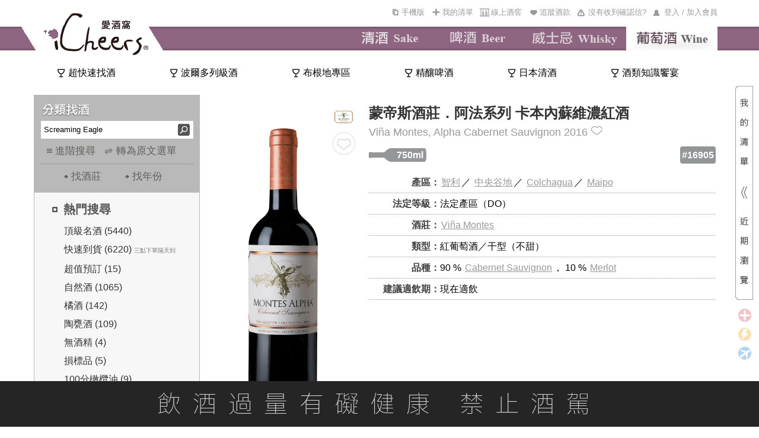

--- FILE ---
content_type: text/html; charset=utf-8
request_url: https://www.icheers.tw/iCheers/Wine/WineDetail/wine_detail/16905
body_size: 67597
content:

<!DOCTYPE HTML PUBLIC "-//W3C//DTD XHTML 1.0 Transitional//EN" "http://www.w3.org/TR/xhtml1/DTD/xhtml1-transitional.dtd">
<html xmlns="http://www.w3.org/1999/xhtml">
<head>
  <meta http-equiv="Content-Type" content="text/html; charset=utf-8" />
  <title>Vina Montes Alpha Cabernet Sauvignon 2016 蒙帝斯酒莊 阿法系列 卡本內蘇維濃紅酒 iCheers愛酒窩 讓你窩在家就能享受葡萄酒</title>
  <meta name="description" content="從西元1987年帶領智利酒打入國際市場起，蒙帝斯酒莊（Montes）就穩坐智利四大天王的寶座。   葡萄精選自科恰瓜谷（Colchagua Valley）的阿帕撻（Apalta）葡萄園，調配比例為90..." />
    <meta property="og:url" content="https://www.icheers.tw/iCheers/Wine/WineDetail/wine_detail/16905" />
    <meta property="og:type" content="article" />
    <meta property="og:title" content="Vina Montes Alpha Cabernet Sauvignon 2016 蒙帝斯酒莊 阿法系列 卡本內蘇維濃紅酒 iCheers愛酒窩 讓你窩在家就能享受葡萄酒" />
    <meta property="og:description" content="從西元1987年帶領智利酒打入國際市場起，蒙帝斯酒莊（Montes）就穩坐智利四大天王的寶座。   葡萄精選自科恰瓜谷（Colchagua Valley）的阿帕撻（Apalta）葡萄園，調配比例為90..." />
    <meta property="og:image" content="https://www.icheers.tw/fileserver/upload/WI00101404_btl.jpg" />
      <script type="application/ld+json">
      [{
        "@context": "https://schema.org",
        "@type": "WebPage",
        "name": "Vina Montes Alpha Cabernet Sauvignon 2016 蒙帝斯酒莊 阿法系列 卡本內蘇維濃紅酒 iCheers愛酒窩 讓你窩在家就能享受葡萄酒",
        "headline": "Vina Montes Alpha Cabernet Sauvignon 2016 蒙帝斯酒莊 阿法系列 卡本內蘇維濃紅酒 iCheers愛酒窩 讓你窩在家就能享受葡萄酒",
        "url": "https://www.icheers.tw/iCheers/Wine/WineDetail/wine_detail/16905",
        "mainEntityOfPage" : "https://www.icheers.tw/iCheers/Wine/WineDetail/wine_detail/16905",
        "description": "從西元1987年帶領智利酒打入國際市場起，蒙帝斯酒莊（Montes）就穩坐智利四大天王的寶座。   葡萄精選自科恰瓜谷（Colchagua Valley）的阿帕撻（Apalta）葡萄園，調配比例為90..."
      },
      {
        "@context": "https://schema.org",
        "@type": "Product",
        "name": "Vina Montes Alpha Cabernet Sauvignon 2016 蒙帝斯酒莊 阿法系列 卡本內蘇維濃紅酒",
        "image": "https://www.icheers.tw/fileserver/upload/WI00101404_btl.jpg",
        "description": "從西元1987年帶領智利酒打入國際市場起，蒙帝斯酒莊（Montes）就穩坐智利四大天王的寶座。   葡萄精選自科恰瓜谷（Colchagua Valley）的阿帕撻（Apalta）葡萄園，調配比例為90% 卡本內蘇維濃（Cabernet Sauvignon)與10%的梅洛（Merlot）。發酵完的葡萄酒會存放於法國橡木桶中，經過至少12個月的熟成時間，裝瓶前只會經過些微的過濾，以保有它最自然的原味。   深紫黑色澤。展現雪茄、香料盒和菸草等的乾燥中性調性，綴以及黑醋栗與黑色漿果的典型水果香氣。多層次且優雅的酒質，單寧結構緊密紮實；口感已趨平衡、但建議繼續瓶中陳年。適合搭配烤羊腿、牛排、燉牛肉等佳餚。",
        "sku" : "16905",
        "brand": {
          "@type":"Brand" ,
          "name":"Vina Montes 蒙帝斯酒莊"
        },
        "offers": {
          "@type":"Offer",
          "availability":"https://schema.org/OutOfStock",
          "url":"https://www.icheers.tw/iCheers/Wine/WineDetail/wine_detail/16905"
        }
      }]
    </script>
            <script type="application/ld+json">
      
      {
          "@context": "https://schema.org",
          "@type": "BreadcrumbList",
          "itemListElement": [
              {
                  "@type": "ListItem",
                  "position": 1,
                  "name": "iCheers愛酒窩",
                  "item": "https://www.icheers.tw/"
              },
              {
                  "@type": "ListItem",
                  "position": 2,
                  "name": "葡萄酒",
                  "item": "https://www.icheers.tw/iCheers/Wine"
              },
              {
                  "@type": "ListItem",
                  "position": 3,
                  "name": "Viña Montes",
                  "item": "https://www.icheers.tw/iCheers/Wine/WineDetail/wine_detail/16905"
              },
              {
                  "@type": "ListItem",
                  "position": 4,
                  "name": "Alpha Cabernet Sauvignon 2016"
              }
          ]
      }
    </script>
  <meta name="keywords" content="葡萄酒,紅酒,白酒,粉紅酒,香檳,氣泡酒,甜酒,冰酒,加烈酒,波特,雪莉,薄酒萊,cava,wine,sparkling,port,sherry,Beaujolais,champagne,icewine" />
  <!-- Google Tag Manager -->
  <script>
    (function (w, d, s, l, i) {
      w[l] = w[l] || []; w[l].push({
        'gtm.start':
          new Date().getTime(), event: 'gtm.js'
      }); var f = d.getElementsByTagName(s)[0],
        j = d.createElement(s), dl = l != 'dataLayer' ? '&l=' + l : ''; j.async = true; j.src =
          'https://www.googletagmanager.com/gtm.js?id=' + i + dl; f.parentNode.insertBefore(j, f);
    })(window, document, 'script', 'dataLayer', 'GTM-53M2H74');</script>
  <!-- End Google Tag Manager -->

  <script type="text/javascript">
    function getRootPath() {
      var strFullPath = window.document.location.href;
      var strPath = window.document.location.pathname;
      var pos = strPath == "/iCheers" ? strFullPath.length : strFullPath.indexOf(strPath);
      var prePath = strFullPath.substring(0, pos);
      var postPath = strPath.substring(0, strPath.substr(1).indexOf('/') + 1);
      return (prePath + postPath);
      //return (strPath);
    }
  </script>
  <script type="text/javascript" src="/iCheers/Scripts/jquery-1.8.2.js"></script>
  <script type="text/javascript" src="/iCheers/Scripts/jquery-ui-1.10.3.custom.min.js"></script>
  <script type="text/javascript" src="/iCheers/Scripts/jquery.pjax.js"></script>
  <script type="text/javascript" src="/iCheers/Scripts/jquery.expander.js"></script>
  <script type="text/javascript" src="/iCheers/Scripts/jquery.carouFredSel-6.2.0-packed.js"></script>
  <script type="text/javascript" src="/iCheers/Scripts/helper-plugins/jquery.mousewheel.min.js"></script>
  <script type="text/javascript" src="/iCheers/Scripts/jquery.ui.draggable.js"></script> <!-- 購物車拖拽 -->
  <script type="text/javascript" src="/iCheers/Scripts/json2.js"></script>
  <script type="text/javascript" src="/iCheers/Scripts/disabledCopy.js"></script> <!-- 禁止copy -->
  <script src="/iCheers/Scripts/ItgString.js" type="text/javascript"></script>

  <script type="text/javascript" src="/iCheers/Scripts/jquery.autocomplete.js?vid=20260115"></script> <!-- 關鍵字自動提示js -->
  <link rel="stylesheet" type="text/css" href="/iCheers/Content/css/jquery.autocomplete.css" /><!-- 關鍵字自動提示css -->

  <script type="text/javascript" src="/iCheers/Scripts/winery_intro.js?vid=20260115"></script><!--展開/收合文章js-->

  <script type="text/javascript">
    //判斷使用者裝置類型，若為行動載具時，則使用載具專用css檔
    if (/Android|webOS|iPhone|iPad|iPod|BlackBerry/i.test(navigator.userAgent)) {
      $('head').append('<link rel="stylesheet" type="text/css" href="/iCheers/Content/css/language-en-handheld.css?vid=20260115"/>');
    }
      //若為PC，則使用一般css檔
    else {
      $('head').append('<link rel="stylesheet" type="text/css" href="/iCheers/Content/css/language-en.css?vid=20260115"/>');
    }
  </script>
  <link rel="shortcut icon" type="image/x-icon" href="/iCheers/Content/images/drop.ico" />
  
  <link rel="stylesheet" type="text/css" href="/iCheers/Content/css/Style.css?vid=20260115" />
  <link rel="stylesheet" type="text/css" href="/iCheers/Content/css/index.css?vid=20260115" />
  <link rel="stylesheet" type="text/css" href="/iCheers/Content/css/animate.css" />
  <link rel="stylesheet" type="text/css" href="/iCheers/Content/css/contents.css?vid=20260115" />
  <link rel="stylesheet" type="text/css" href="/iCheers/Content/css/wine_list.css?vid=20260115" />
  
  <link rel="stylesheet" type="text/css" href="/iCheers/Content/css/jquery.mCustomScrollbar.min.css" />
    <!-- 導入SEO Canonical URL（標準網址）-->
    <link rel="canonical" href="https://www.icheers.tw/iCheers/Wine/WineDetail/wine_detail/16905" />
      <link rel="alternate" media="only screen and (max-width: 640px)" href="https://www.icheers.tw/iCheers/mWine/WineDetail/wine_detail/16905" />

  <!-- 首頁輪撥 -->
  <script type="text/javascript" src="/iCheers/Scripts/slides.min.jquery.js?vid=20260115"></script>
  <script type="text/javascript" src="/iCheers/Scripts/slides.js?vid=20260115"></script>



  <!--  原本掛比較新的JQ引擎
  <script type="text/javascript" src="/iCheers/Scripts/jquery-1.8.0.min.js"></script>
  <script type="text/javascript" src="/iCheers/Scripts/jquery-ui-1.8.17.custom.min.js"></script>
  -->
  <!-- 拆掉 LeftMenu.js -->
  <script type="text/javascript" src="/iCheers/Scripts/ChangeTag.js?vid=20260115"></script> <!-- 換館別 -->
  <script type="text/javascript" src="/iCheers/Scripts/WineLeftMenu.js?vid=20260115"></script> <!-- 紅酒館的分類找酒 -->
  <script type="text/javascript" src="/iCheers/Scripts/ddsmoothmenu.js"></script> <!-- 上選單 -->
  <script type="text/javascript" src="/iCheers/Scripts/ShoppingCart.js?vid=20260115"></script> <!-- 浮動購物車 -->

  <script type="text/javascript" src="/iCheers/Scripts/index.js?vid=20260115"></script> <!-- 首頁輪撥 -->
  <script type="text/javascript" src="/iCheers/Scripts/tabs.js?vid=20260115"></script> <!-- 有沒有收到確認信彈出(新) -->
  <script type="text/javascript" src="/iCheers/Scripts/Common.js?vid=20260115"></script>
  <script type="text/javascript" src="/iCheers/Scripts/jquery.mCustomScrollbar.concat.min.js"></script>
  <script type="text/javascript" src="/iCheers/Scripts/all_pop/popcontrol.js?vid=20260115"></script>
  

  <script type="text/javascript">
        $(function () {

    //瀏覽器內容寬度
    var intBrowserW = 0;
    //瀏覽器內容高度
    var intBrowserH = 0;
    //取得瀏覽器內容寬度/高度
    if (true) {
      intBrowserW = document.documentElement.clientWidth;
      // LoadingPage用此高度才能完全覆蓋
      intBrowserH = window.innerHeight;
    } else if (document.documentElement) {
      intBrowserW = document.documentElement.clientWidth;
      intBrowserH = document.documentElement.clientHeight;
    } else {
      intBrowserW = document.body.clientWidth;
      intBrowserH = document.body.clientHeight;
    }

    
    $(".INDEX").find("table").filter(function (index, element) {
      // 找出空的區塊
      return $(element).find("td").length == 0;
    }).each(function (index, element) {
      
      var strId = $(element).find("span").attr("id");
      $(element).after($("<div></div>").attr("id", strId));
      $(element).remove();
    });
    
    if ($(".Left_Menu_ClassifySearch_condition_layout").find(".Left_Menu_ClassifySearch_condition_text").length == 0) {
      $(".Left_Menu_ClassifySearch_condition_layout").hide();
    }

  //#region icon
  function PopWindow_LegendInfo() {

    InitPop();
    var WindowContent = [
      '<div class="LegendInfo_iframe_body_title_layout"><div class="LegendInfo_iframe_body_title_icon"><img src="'+'/iCheers/Content/images/icon/BuyICONH22.png'+'" /></div><div class="LegendInfo_iframe_body_title">一般配送</div><div class="LegendInfo_iframe_body_title_line"></div><div class="CLEAR"></div></div>',
      '<div class="LegendInfo_iframe_body_text">完成訂單後3-5個工作天可收到商品。</div>',
      '<div class="LegendInfo_iframe_body_Noticetext"><span>※需知：</span><span>若選擇匯款／線下刷卡，則會在收到款項之後才出貨，通常出貨的隔天就會收到商品。</span><div class="CLEAR"></div></div>',
      '<div class="LegendInfo_iframe_body_title_layout" style="margin-top:15px;"><div class="LegendInfo_iframe_body_title_icon"><img src="'+'/iCheers/Content/images/icon/Fast_Icon22H.png'+'" /></div><div class="LegendInfo_iframe_body_title">快速到貨</div><div class="LegendInfo_iframe_body_title_line"></div><div class="CLEAR"></div></div>',
      '<div class="LegendInfo_iframe_body_text">於每日截單時間<span>' + '3點' +'</span>之前完成訂單，當天即會為您出貨！</div>',
      '<div class="LegendInfo_iframe_body_Noticetext">※如遇國定假日、物流繁盛、貨故則到貨時間會有變動。</div>',
      '<div class="LegendInfo_iframe_body_text" style="font-weight:bold;color:#333333;">舉例說明：</div>',
      '<div class="LegendInfo_iframe_body_text">狀況A：星期五(上班日)<span>' + '3點' +'</span>前完成訂單，當天即會將您的商品出貨！</div>',
      '<div class="LegendInfo_iframe_body_text">狀況B：星期六(放假日)<span>' + '3點' +'</span>前完成訂單，最快下周一（上班日）才會將您的商品出貨喔！</div>',
      '<div class="LegendInfo_iframe_body_title_layout" style="margin-top:15px;"><div class="LegendInfo_iframe_body_title_icon"><img src="'+'/iCheers/Content/images/icon/PreOrder_ICONH22.png'+'" /></div><div class="LegendInfo_iframe_body_title">預訂品項</div><div class="LegendInfo_iframe_body_title_line"></div><div class="CLEAR"></div></div>',
      '<div class="LegendInfo_iframe_body_text">完成訂單後（限匯款／線下刷卡），依預計到貨月份安排出貨，出貨前會另行Email通知。</div>',
      '<div class="LegendInfo_iframe_body_Noticetext"><span>※需知：</span><span>預訂商品通常數量有限，需完成付款才能為您保留數量；付款完成後會郵寄收款證明供留存，恕發票僅能於出貨的時候才開立。</span><div class="CLEAR"></div></div>'
    ]

    //視窗標題
    $('#bg_black .notice_title').text('到貨時間說明');

    //視窗內容
    $('#bg_black .notice_body').html(WindowContent);

    //指定大視窗時pop寬度
    var PopWindowWidth = 700;

    LocatePop(PopWindowWidth);
  }


//#endregion
    
    var LegendInfoPositionX = (intBrowserW - 700) / 2;
    var LegendInfoPositionY = (intBrowserH - 500) / 2;
    $(".LegendInfo_iframe_layout").css({
      top: LegendInfoPositionY,
      left: LegendInfoPositionX
    });

    //點選任意icon圖示出現說明視窗
    //修改wine_detail.cshtml [有庫存]文字→[快速到貨]文字，且[快速到貨]需點擊後顯示到貨時間說明視窗----姿君
      $(".LegendInfo_layout > div,.wine_detail_wineinfo_inventory.fast").click(function () {
        PopWindow_LegendInfo();
    });


    
    BindLogin();

    
    // PopQst();

    
     // PopNTUEE();

    //footermenu置中
    var FooterMenuWidth = $('.FooterMenu').width();
    var FooterWidth = $('.FooterMenu').parent().width();
    var FooterPositionX = (FooterWidth - FooterMenuWidth)/2;

    $('.FooterMenu').css('margin-left',FooterPositionX);
  });
  //外掛選單用 記得搬到外面去
  ddsmoothmenu.init({
    mainmenuid: "smoothmenu1", //menu DIV id
    orientation: 'h', //Horizontal or vertical menu: Set to "h" or "v"
    classname: 'ddsmoothmenu', //class added to menu's outer DIV
    //customtheme: ["#1c5a80", "#18374a"],
    contentsource: "markup" //"markup" or ["container_id", "path_to_menu_file"]
  })

  function LoadBody(strContent, strAction) {

    //$("#maincontent").load(strAction);
    $.pjax({
      url: strAction,
      method: 'POST',
      timeout: 100000,
      container: strContent
    });

    $('#AD_ALL').hide();
  }

  //將編碼過的Url轉為非編碼 如:&#39;替換為'
      function totalEncode(s) {
          str = s.replace(/&amp;/g, '\&');
          str = str.replace(/&lt;/g, '<');
          str = str.replace(/&gt;/g, '>');
          str = str.replace(/&quot;/g, '\"');
          str = str.replace(/&#39;/g, '\'');
          return (str);
      }

  //酒款清單點選年份
  function VintageChange(VinID, obj) {
    var VintageID = $(obj).find("option:selected").val();
    var data = { P_VinID: VinID, P_VintageID: VintageID };
    $.ajax(
     {
       type: "POST",

       url: totalEncode('/iCheers/Wine/WineList/GetVintageCapScores/1/40/0/0/0/0/-1/-1/0/0/-1/-1/0/0/0/0/3/0/0/0/0/16905/0/0/0/1/0/0%7C0'),

       data: data,

       datatype: "html",

       success: function (data) {

         $(obj).parents("ul.ALL").html(data);
       },

       error: function () {
         alert("請求失敗!");
       }
     });
  }

  //酒款清單點選容量
  function VintageCapChange(VinID, VintageID, VulID, obj) {
    var data = { P_VinID: VinID, P_VintageID: VintageID, P_VulID: VulID };
    $.ajax(
     {
       type: "POST",

       url: totalEncode('/iCheers/Wine/WineList/GetVintageCap/1/40/0/0/0/0/-1/-1/0/0/-1/-1/0/0/0/0/3/0/0/0/0/16905/0/0/0/1/0/0%7C0'),

       data: data,

       datatype: "html",

       success: function (data) {
         $(obj).parents("ul.ALL").html(data);
       },

       error: function () {
         alert("請求失敗!");
         return false;
       }
     });
  }

  //*****************************************************************************
  //*Comment    : 轉角度
  //*Parameter    : obj         → 要旋轉的物件
  //*                     intAngle → 順時針方向，要轉幾次 90 度
  //*Return        : 無
  //*Author        : Henry
  //*****************************************************************************
  function rotate(obj, intAngle) {

    if (!obj.style.filter) {
      //IE
      obj.style.filter = "progid:DXImageTransform.Microsoft.BasicImage(rotation=" + intAngle + ")";

      //IE10
      obj.style.transform = "rotate(" + 90 * intAngle + "deg)";

      //Firefox
      obj.style.MozTransform = "rotate(" + 90 * intAngle + "deg)";

      //Safari、Google Chrome
      obj.style.webkitTransform = "rotate(" + 90 * intAngle + "deg)";
    } else {
      obj.filters.item("DXImageTransform.Microsoft.BasicImage").Rotation = intAngle;
    }
  }

  
      function ShowMask(callback) {
        //$("bg_black").css("display", "block");
        //$(".bg_black").animate({
        //  opacity: 1
        //}, 500, "swing", callback);
          $("#bg_black2").css("display", "block");
          $("#bg_black2").animate({
              opacity: 1
          }, 500, "swing", callback);
      }

  
      function HideMask() {
        //$(".bg_black").animate({
        //  opacity: 0
        //}, 500, function () {
        //  $(".bg_black").css("display", "none");
        //});
          $("#bg_black2").animate({
              opacity: 0
          }, 500, function () {
              $("#bg_black2").css("display", "none");
          });
      }

  function setCookie(cname, cvalue, exdays) {
    var d = new Date();
    d.setTime(d.getTime() + (exdays * 24 * 60 * 60 * 1000));
    var expires = "expires="+d.toUTCString();
    document.cookie = cname + "=" + cvalue + ";" + expires + ";path=/";
  }

  function getCookie(cname) {
    var name = cname + "=";
    var ca = document.cookie.split(';');
    for(var i = 0; i < ca.length; i++) {
      var c = ca[i];
      while (c.charAt(0) == ' ') {
        c = c.substring(1);
      }
      if (c.indexOf(name) == 0) {
        return c.substring(name.length, c.length);
      }
    }
    return "";
  }

  </script>

  <script type="text/javascript">
      const AddTrackTokenWine_url = '/iCheers/Wine/Cart/AddTrackTokenWine';
      const FindSaleBundle_url = '/iCheers/Wine/Cart/FindSaleBundle';
      const GetTrackTokenWine_url = '/iCheers/Wine/Cart/GetTrackTokenWine';
      const WineIDAndYearCancel_url= '/iCheers/Wine/Cart/WineIDAndYearCancel';



    function SetSubtotal() {
      //計算酒瓶數和總金額
      var objListPriceCount = GetListPriceCount();
      var item_CostPrice = objListPriceCount.CostPrice;
      var item_AddedIDCount = objListPriceCount.AddedIDCount; //單品循環基數
      var item_SaleCount = objListPriceCount.SaleCount; //組合循環基數

      if (item_SaleCount != 0 && item_AddedIDCount == 0) {
        $("#addedid_13").text("清單內有(");
        $("#addedid_14").text(")套組");
        $("#addedid_15").css("display", "none");
        $("#addedid_12").css("display", "none");

        $("#addedid_18").text(item_SaleCount);
      }
      else if (item_SaleCount == 0 && item_AddedIDCount != 0) {
        $("#addedid_13").text("清單內有(");
        $("#addedid_14").text(")款酒");
        $("#addedid_18").css("display", "none");
        $("#addedid_15").css("display", "none");
        $("#addedid_12").text(item_AddedIDCount);
      }
      else if (item_SaleCount != 0 && item_AddedIDCount != 0) {
        $("#addedid_13").text("清單內有(");
        $("#addedid_15").text(")款酒,(");
        $("#addedid_14").text(")套組");
        $("#addedid_15").css("display", "inline");
        $("#addedid_12").css("display", "inline");
        $("#addedid_14").css("display", "inline");
        $("#addedid_18").css("display", "inline");
        $("#addedid_12").text(item_AddedIDCount);
        $("#addedid_18").text(item_SaleCount);

      }

      $("#addedid_17").text(addComma(item_CostPrice));
    }

    function reRecent_IMG_GO_handlerIn() {
      $(this).attr({ style: "border:2px solid #C08F1A" });
      $(".WineList_WineName").attr("href", $(this).find("a").attr("href"));
      $(".WineList_WineName2").attr("href", $(this).find("a").attr("href"));
      if ($(this).find("img").attr("winetype") == "Sale") {
        $(".WineList_WineName").text($(this).find("img").attr("alt"));
        $(".WineList_WineName2").text("");
      }
      else {
        $(".WineList_WineName").text($(this).find("img").attr("title"));
        $(".WineList_WineName2").text($(this).find("img").attr("alt"));
      }
    }
    function Both_handlerOut() {
      $(this).attr("style", "");
    }
    function Recent_IMG_handlerIn() {
      $(this).attr({ style: "border:2px solid #C08F1A" });
      $(".WineList_WineName3").text($(this).find("img").attr("title"));
      $(".WineList_WineName4").text($(this).find("img").attr("alt"));
      $(".WineList_WineName3").attr("href", $(this).find("a").attr("href"));
      $(".WineList_WineName4").attr("href", $(this).find("a").attr("href"));
    }

    function TriggerHover($item) {
      $item.trigger("mouseenter");
      $item.trigger("mouseleave");
    }

    function deleteHeadImage(strItem) {
      var $trash = $(".Recent_IMG_GO");
      var imgqty = $(strItem).find("img").eq(0);
      var imgWine = $("#reRecent_IMG_GO li img");
      //檢查清單中是否存在這款酒
      if (imgWine.length > 0) {
        for (var index = 0; index < imgWine.length; index++) {
          if (imgqty.attr("id") == $(imgWine[index]).attr("id")) {
            // alert("酒单中已經添加這款酒！！");
            return false;
          }
        }
      }
      var eleItem = $(strItem);
      eleItem.appendTo($("#reRecent_IMG_GO"));
      eleItem.hover(
        reRecent_IMG_GO_handlerIn,
        Both_handlerOut
      );
      TriggerHover(eleItem);
      SetSubtotal();

      // 我的清單浮動區塊，計算項目數量總寬度，動態設定容器寬度，避免css寫死，造成多項目時的折行發生，相似處：_MyWineList、_Layout
      ResetWineListWidth();
    }

        function AddWine(LSTR_ID, LSTR_Type, LSTR_StockType) {
      if (LSTR_Type == "S") {
        var url_GetWinefirst = '/iCheers/Wine/Home/GetWinefirst'; //根據上架編號查詢出酒款信息
        $.ajax({
          type: "post",
          async: false,
          url: url_GetWinefirst,
          data: { WineAddedID: LSTR_ID },
          dataType: "json",
          success: function (data) {
            var item = jQuery.parseJSON(data)[0];
            var ProdStore = item.WSProdStore;
            var url_wine_detail = '/iCheers/Wine/WineDetail/wine_detail/_id';
            url_wine_detail = url_wine_detail.replace('_id', LSTR_ID);

            
            var strItem = "<li class='ui-draggable'><a href ='" + url_wine_detail + "'><img style='display:block' WineType='AddedID' class='"
                + item.SalePrice + "' InquireQty='" + item.InquireQty + "' HCSellPrice='" + item.HCSellPrice + "'  CSellPrice='"
                + item.CSellPrice + "' StockType='" + LSTR_StockType + "' src='" + item.VinBtPicUrl + "' "
                + "onError=this.onerror=null;this.src='/iCheers/Content/images/斜瓶圖_無圖檔-01.jpg'; "
                + " height='70' width='70' data-type='S' id='"
                + item.AddedID + "' title='" + item.ItemTraName + "' alt='" + item.ItemOriName + "'/></a></li>";
            deleteHeadImage(strItem); //調用上面的“加入酒款”按鈕動作到酒單中的方法
          },
          error: function (XMLHttpRequest, textStatus, errorThrown) {
            alert("出錯了");
          }
        });
      }
      else {
        var url_GetCWineTAddedID = '/iCheers/Wine/Home/GetCWineTAddedID'; //根據上架編號查詢出酒款信息
        $.ajax({
          type: "post",
          async: false,
          url: url_GetCWineTAddedID,
          data: { WineCId: LSTR_ID },
          dataType: "json",
          success: function (data) {
            $.each(jQuery.parseJSON(data), function (index, item) {
              var url_group = "";
              if (item.URL == "") {
                //主題館組合鏈接
                url_group = '/iCheers/Wine/Home/_action/_id';
                url_group = url_group.replace("_action", item.ActionName).replace("_id", item.ThmID);

              }
              else {
                //行銷活動的組合鏈接
                url_group = item.URL;
              }

              
              var strItem = "<li class='ui-draggable'><a href ='" + url_group + "'><img style='display:block' WineType='Sale' class='"
                + item.SalePrice + "' InquireQty='" + item.InquireQty
                + "' StockType='" + LSTR_StockType + "' src='/iCheers/Content/images/pic/Groups_IMG.jpg' "
                + " height='70' width='70' data-type='S' id='"
                + item.SaleID + "' title='" + item.SaleName + "' alt='" + item.SaleName + "'/></a></li>";
              deleteHeadImage(strItem); //調用上面的“加入酒款”按鈕動作到酒單中的方法
            });
          },
          error: function (XMLHttpRequest, textStatus, errorThrown) {
            alert("出錯了");
          }
        });
      }
    }

    
    function AddCart(LSTR_ID, LSTR_Type, LSTR_SendBonus, IsGotoCar, LSTR_StockType, intQty, LSTR_AddedIDs, LSTR_PmtID) {
      if (LSTR_AddedIDs && LSTR_AddedIDs.length > 0 && LSTR_AddedIDs[LSTR_AddedIDs.length - 1] == ",") {
        LSTR_AddedIDs = LSTR_AddedIDs.substr(0, LSTR_AddedIDs.length - 1);
      }
      if (LSTR_ID != "") {

        
        var aStock = 0; // 剩餘數量
        var MiniOrder = 1; // 最小訂購數量
        var BOrderDate = new Date(); // 下單截止日
        var BDeliverDate = ""; // 預訂到貨日
        var MiniOrderMsg = ""; // 最小訂購數量提示訊息
        var BDeliverDateMsg = ""; // 預訂到貨日提示訊息
        var SpecialMsg = ""; // 特殊商品訊息
        var LSTR_FreightNeed = "N"; // 是否需運費
        var LSTR_MoneyTransfer = "N"; // 是否限運費
        var MsgCount = 0; // 特殊商品訊息，標點符號呈現判斷使用
        var LSTR_SaleBundle = 0; //綑綁商品 0不是、1是 Cloud
        // 檢測加價優惠商品是否滿足門檻
        if (IsGotoCar == "A") {
          var checkResult = CheckPlusItem(LSTR_ID);
          if (checkResult == "N") {
            alert("\n\n尚未滿足加購優惠活動門檻！");
            return;
          }
          LSTR_PmtID = LSTR_PmtID == undefined ? checkResult : LSTR_PmtID
        }
        
          if (LSTR_Type == "S") { // 單品

            //Cloud add 判斷是否為綑綁商品
            LSTR_SaleBundle = FindSaleBundle(LSTR_ID);
            //抓取當前路由
            var urlRoute = window.location.href.split("/")[6];
            if (LSTR_SaleBundle == 1) {
                if (confirm("此商品僅限綁定組合銷售，暫不提供個別單品銷售"))
                {
                    //不在詳目頁開啟新分頁並滾動
                    if (urlRoute != "wine_detail") {
                        window.open('/iCheers/Wine/WineDetail/wine_detail/' + LSTR_ID, '_blank')
                        localStorage.setItem("SwingToSaleBundle", "Swing");//存入此酒品要滾動
                        localStorage.setItem("AddedID", LSTR_ID);//存入此酒品編號
                    }
                    else
                    {
                        //在詳目頁直接捲動
                        $("html, body").animate({
                            scrollTop: $(".Part").offset().top
                        }, { duration: 1000, easing: "swing" });
                    }
              }
              return;
            }
            //end

          
          var arrayQty = CheckSSale(LSTR_ID, LSTR_StockType);
          aStock = parseInt(arrayQty[0]);
          MiniOrder = parseInt(arrayQty[1]); // 加入清單時預設數量為最小訂購
          
          if (aStock < MiniOrder) {
            // 若商品現貨可銷售數<最小訂購數量(MiniOrder)，則加入清單時預設數量為1
            MiniOrder = 1;
          }
          if (MiniOrder > 1) {
            // 提示訊息
            MiniOrderMsg = "\n\n本商品最小訂購數量為" + MiniOrder;
          }
          if (LSTR_StockType == 1) {
            // 查詢下單截止日
            BOrderDate = GetBOrderDate(LSTR_ID);
          }

        } else { // 組合
          // 組合商品不分現貨、預訂
          aStock = CheckSale(LSTR_ID, 1);
        }

        
        LSTR_SendBonus = CheckSendBonus(LSTR_ID, LSTR_Type, LSTR_StockType);
        if (LSTR_Type == "S") {
          LSTR_FreightNeed = CheckFreightNeed(LSTR_ID, "Wine");
          LSTR_MoneyTransfer = CheckMoneyTransfer(LSTR_ID, "Wine");
        } else if (LSTR_Type == "C" && LSTR_AddedIDs) {
          
          $.each(LSTR_AddedIDs.split(","), function (index, strAddedID) {
            LSTR_FreightNeed = CheckFreightNeed(strAddedID, "Wine");
            if (LSTR_FreightNeed == "Y") {
              return false;
            }
          });
          $.each(LSTR_AddedIDs.split(","), function (index, strAddedID) {
            LSTR_MoneyTransfer = CheckMoneyTransfer(strAddedID, "Wine");
            if (LSTR_MoneyTransfer == "Y") {
              return false;
            }
          });
        }
        if (LSTR_SendBonus == "N" || LSTR_FreightNeed == "Y" || LSTR_MoneyTransfer == "Y") {
          SpecialMsg = "\n\n您所選購的為特殊商品，恕";
          if (LSTR_SendBonus == "N") {
            MsgCount++;
            SpecialMsg += "無法累計紅利";
          }
          if (LSTR_FreightNeed == "Y") {
            if (MsgCount > 0) {
              SpecialMsg += "、";
            }
            MsgCount++;
            SpecialMsg += "不適用滿額免運優惠";
          }
          if (LSTR_MoneyTransfer == "Y") {
            if (MsgCount > 0) {
              SpecialMsg += "、";
            }
            MsgCount++;
            SpecialMsg += "限以匯款方式付款";
          }
          SpecialMsg += "。";
        }

        
        if (LSTR_StockType == 1) {
          // 查詢預訂到貨日
          BDeliverDate = GetBDeliverDate(LSTR_ID, LSTR_Type);
          if (BDeliverDate != "") {
            BDeliverDateMsg = "\n\n本商品為預訂商品，預訂到貨日為" + BDeliverDate;
          }
        }
        if (IsGotoCar == "Y") {
          // 在wine_detail酒款詳目頁，按下「...前往我的清單...」後，會來到此處
          if (aStock > 5
              &&
              (
                (LSTR_Type == "S" && LSTR_StockType == 1) && new Date().setHours(0, 0, 0, 0) <= BOrderDate.setHours(0, 0, 0, 0) // 若為單品，且為預訂商品，下單截止日(BOrderDate)尚未到期，才可加入清單
                ||
              !(LSTR_Type == "S" && LSTR_StockType == 1) // 若不為單品，或不為預訂商品，則不限
              && !(LSTR_Type == "S" && LSTR_SaleBundle == 1) //不為綑綁商品 --Cloud
              )) {
            $.ajax({
              type: "POST",
              url: '/iCheers/Wine/Cart/AddCart_6s',
              data: LSTR_StockType == 1 ? { P_ID: LSTR_ID, P_Type: LSTR_Type, StockType: LSTR_StockType } : { P_ID: LSTR_ID, P_Type: LSTR_Type },
              success: function (result) {
                if (result) {
                  window.location.href = '/iCheers/Wine/Cart/cart_step1';
                }
                else {
                  alert("出錯了");
                }
              },
              error: function (XMLHttpRequest, textStatus, errorThrown) {
                alert("出錯了");
              }
            });
          } else {
            if ((LSTR_Type == "S" && LSTR_StockType == 1) && new Date().setHours(0, 0, 0, 0) > BOrderDate.setHours(0, 0, 0, 0)) {
              alert("已截止下單");
            } else if (aStock < 6) {
              alert("庫存不足6瓶！");
            } else {
              alert("出錯了！")
            }
          }
        } else {
          if (aStock > 0
              &&
              (
                (LSTR_Type == "S" && LSTR_StockType == 1) && new Date().setHours(0, 0, 0, 0) <= BOrderDate.setHours(0, 0, 0, 0) // 若為單品，且為預訂商品，下單截止日(BOrderDate)尚未到期，才可加入清單
                ||
              !(LSTR_Type == "S" && LSTR_StockType == 1) // 若不為單品，或不為預訂商品，則不限
              && !(LSTR_Type == "S" && LSTR_SaleBundle == 1) //不為綑綁商品 --Cloud
              )) {
            // 加入購物車
              if (IsGotoCar == "A")
              {
                  LSTR_Type = "A";
              }
            $.ajax({
              type: "POST",
              url: '/iCheers/Wine/Cart/AddCartQuantity',
              data: (
                      LSTR_StockType == 1
                      ?
                    {
                      P_ID: LSTR_ID
                        , P_Type: LSTR_Type
                        , P_Quantity: MiniOrder
                    , P_StockType: LSTR_StockType
                    , P_Pmtid: LSTR_PmtID == undefined ? "" : LSTR_PmtID
                    }
                      :
                    {
                      P_ID: LSTR_ID
                        , P_Type: LSTR_Type
                      // 若此方法，由詳目頁成箱優惠呼叫進入，會傳入intQty
                    , P_Quantity: (intQty >= 6 ? intQty : MiniOrder)
                    , P_Pmtid: LSTR_PmtID == undefined ? "" : LSTR_PmtID
                    }
                    ),
              success: function (result) {
                if (result) {
                  //酒款浮動區塊加入酒單
                  AddWine(LSTR_ID, LSTR_Type, LSTR_StockType);
                  alert("成功加入我的清單。" + BDeliverDateMsg + MiniOrderMsg + SpecialMsg);
                }
                else {
                  alert("出錯了");
                }
              },
              error: function (XMLHttpRequest, textStatus, errorThrown) {
                alert("出錯了");
              }
            });
          } else {
              if ((LSTR_Type == "S" && LSTR_StockType == 1) && new Date().setHours(0, 0, 0, 0) > BOrderDate.setHours(0, 0, 0, 0)) {
                  alert("已截止下單");
              }
              else if (LSTR_Type == "S" && LSTR_SaleBundle == 1) { } //Cloud add
                   else
                   {
                   alert("此商品已售完");
                   }

          }
        }
      }
    }

    
     

      //台大經濟實驗3  experiment  NTU
      

    //檢測加價優惠商品是否滿足門檻
    function CheckPlusItem(ID) {
      var strUrl = '/iCheers/Wine/Cart/CheckPlusItem';
      var LSTR_return = "N";
      $.ajax({
        type: "GET",
        url: strUrl,
        async: false,
        data: { P_ID: ID },
        success: function (result) {
          LSTR_return = result;
        },
        error: function (XMLHttpRequest, textStatus, errorThrown) {
          alert("出錯了");
        }
      });
      return LSTR_return;
    }

    //檢測組合商品是否可售
    function CheckSale(ID, Qty) {
      var strUrl = '/iCheers/Wine/Cart/CheckSale'
      var LSTR_return = 0;
      $.ajax({
        type: "POST",
        url: strUrl,
        async: false,
        data: { P_ID: ID, P_Qty: Qty },
        success: function (result) {
          LSTR_return = result;
        },
        error: function (XMLHttpRequest, textStatus, errorThrown) {
          alert("出錯了");
        }
      });
      return LSTR_return;
    }

    //檢測單品是否可售
    function CheckSSale(ID, LSTR_StockType) {
      var strUrl = '/iCheers/Wine/Cart/CheckSSale'
      var LSTR_return = [0, 0];
      $.ajax({
        type: "POST",
        url: strUrl,
        async: false,
        data: LSTR_StockType == 1 ? { P_ID: ID, StockType: LSTR_StockType } : { P_ID: ID },
        success: function (result) {
          LSTR_return = result;
        },
        error: function (XMLHttpRequest, textStatus, errorThrown) {
          alert("出錯了");
        }
      });
      return LSTR_return;
    }

    //檢測單品、組合是否贈送紅利
    function CheckSendBonus(ID, LSTR_Type, StockType) {
      var strUrl = '/iCheers/Wine/Cart/CheckSendBonus'
      var LSTR_return = 'N';
      $.ajax({
        type: "POST",
        url: strUrl,
        async: false,
        data: LSTR_Type == "C" ? { P_ID: ID, LSTR_Type: LSTR_Type, StockType: StockType } : { P_ID: ID },
        success: function (result) {
          LSTR_return = result;
        },
        error: function (XMLHttpRequest, textStatus, errorThrown) {
          alert("出錯了");
        }
      });
      return LSTR_return;
    }

    //檢測單品是否需運費
    function CheckFreightNeed(AddedID, ProdStore) {
      var strUrl = '/iCheers/Wine/Cart/CheckFreightNeed'
      var LSTR_return = 'N';
      $.ajax({
        type: "POST",
        url: strUrl,
        async: false,
        data: { AddedID: AddedID, ProdStore: ProdStore },
        success: function (result) {
          LSTR_return = result;
        },
        error: function (XMLHttpRequest, textStatus, errorThrown) {
          alert("出錯了");
        }
      });
      return LSTR_return;
    }

    //檢測單品是否限匯款
    function CheckMoneyTransfer(AddedID, ProdStore) {
      var strUrl = '/iCheers/Wine/Cart/CheckMoneyTransfer'
      var LSTR_return = 'N';
      $.ajax({
        type: "POST",
        url: strUrl,
        async: false,
        data: { AddedID: AddedID, ProdStore: ProdStore },
        success: function (result) {
          LSTR_return = result;
        },
        error: function (XMLHttpRequest, textStatus, errorThrown) {
          alert("出錯了");
        }
      });
      return LSTR_return;
    }

    // 查詢下單截止日
    function GetBOrderDate(LSTR_ID) {
      var strUrl = '/iCheers/Wine/Cart/GetBOrderDate';
      var LSTR_return = new Date();
      $.ajax({
        type: "POST",
        url: strUrl,
        async: false,
        data: { P_ID: LSTR_ID },
        success: function (result) {
          if (result != "") {
            // 寫法一
            //LSTR_return = new Date();
            //LSTR_return.setYear(result.substring(0, 4)).setMonth(result.substring(4, 6)).setDate(result.substring(6, 8));

            // 寫法二
            LSTR_return = new Date(result.substring(0, 4) + "/" + result.substring(4, 6) + "/" + result.substring(6, 8));
          }
        },
        error: function (jqXHR, textStatus, errorThrown) {
          alert("出錯了");
        }
      });
      return LSTR_return;
    }

    // 查詢預訂到貨日
    function GetBDeliverDate(LSTR_ID, LSTR_Type) {
      var strUrl = '/iCheers/Wine/Cart/GetBDeliverDate';
      var LSTR_return = "";
      $.ajax({
        url: strUrl,
        type: "POST",
        async: false,
        data: { P_ID: LSTR_ID, P_Type: LSTR_Type },
        success: function (result) {
          if (result != "") {
            LSTR_return = result.substring(0, 4) + "/" + result.substring(4, 6);
          }
        },
        error: function (jqXHR, textStatus, errorThrown) {
          alert("出錯了");
        }
      });
      return LSTR_return;
    }

    // 查詢主題館(組合)商品資料
    function GetItemSales(LSTR_ID, LSTR_ThmID) {
      var strUrl = '/iCheers/Wine/Cart/GetItemSales';
      var LSTR_return;
      $.ajax({
        type: "POST",
        url: strUrl,
        async: false,
        data: { P_ID: LSTR_ID, P_ThmID: LSTR_ThmID },
        success: function (result) {
          LSTR_return = result;
        },
        error: function (jqXHR, textStatus, errorThrown) {
          alert("出錯了");
        }
      });
      return LSTR_return;
    }

    // 查詢主題館(單品)商品資料
    function GetIteminfo(LSTR_ID, LSTR_ThmID, LSTR_ItemGroup) {
      var strUrl = '/iCheers/Wine/Cart/GetIteminfo';
      var LSTR_return;
      $.ajax({
        url: strUrl,
        type: "POST",
        async: false,
        data: { P_ID: LSTR_ID, P_ThmID: LSTR_ThmID, P_ItemGroup: LSTR_ItemGroup },
        success: function (result) {
          LSTR_return = result;
        },
        error: function (jqXHR, textStatus, errorThrown) {
          alert("出錯了");
        }
      });
      return LSTR_return;
    }

    // 查詢本週特價商品資訊
    function GetPopularItem(LSTR_ID) {
      var strUrl = '/iCheers/Wine/Cart/GetPopularItem';
      var LSTR_return;
      $.ajax({
        url: strUrl,
        type: "POST",
        async: false,
        data: { P_ID: LSTR_ID },
        success: function (result) {
          LSTR_return = result;
        },
        error: function (jaXHR, textStatus, errorThrown) {
          alert("出錯了");
        }
      });
      return LSTR_return;
    }

    // 查詢推薦人商品資訊
    function GetRecommendItem(LSTR_ID) {
      var strUrl = '/iCheers/Wine/Cart/GetRecommendItem';
      var LSTR_return;
      $.ajax({
        url: strUrl,
        type: "POST",
        async: false,
        data: { P_ID: LSTR_ID },
        success: function (result) {
          LSTR_return = result;
        },
        error: function (jqXHR, textStatus, errorThrown) {
          alert("出錯了");
        }
      });
      return LSTR_return;
    }

    function OnloadMyWine() {

      $("#Recent_IMG li").remove();
      $("#WineRE li").each(function (index, value) {
        $("#Recent_IMG").append(value);
      });

    }

    
    function Track(MemberAccount, AddedID) {
      var strUrl = '/iCheers/Wine/Cart/AddTrack';
      $.ajax({
        type: "POST"
        , url: strUrl
        , async: true
        , data: { MemberAccount: MemberAccount, AddedID: AddedID }
        , success: function (result, status, xhr) {
          alert("商品追蹤成功，當商品到貨時，將發送可訂購通知信提醒您");
        }
        , error: function (xhr, status, error) {
          alert("出錯了");
        }
      });
    }


    //#region 判斷會員是否登入(紅酒館酒款按鈕)
    function TrackTokenVinID(obj, VinID, VintageID) {
      var MemberAccount = $("#MemberAccountone").val();
      if (MemberAccount == "") {
        // 重新產生驗證碼，避免多分頁造成的驗證碼問題
        //changeValidateCodeForCart();
        PopWindow_MemberLogin();
        LoginCallback = function () {
          return function () {
            Loginfunction();
          };
        }(obj, VinID, VintageID)
      }
      else {
        if ($(obj).hasClass("active")) {
          if (confirm("確定移除所有酒款年份追蹤？") == true) {
            //酒款取消時也取消旗下所有酒款的年份
            VinIDandVintageIDUnsubscribe(obj, MemberAccount, VinID);
          }
          else {
            $(obj).removeClass("active");
          }
        }
        else {
          //將酒款加入 MemberProdItemTrack 資料表
          TrackVinID(obj,MemberAccount, VinID, VintageID)
        }
      }
    }
    //#endregion
    //#region 判斷會員是否登入(紅酒館年份按鈕)
    function TrackTokenVintageID(obj, VinID, VintageID) {
      var MemberAccount = $("#MemberAccountone").val();
      if (MemberAccount == "") {
        //重新產生驗證碼，避免多分頁造成的驗證碼問題 *
        //changeValidateCodeForCart();
        PopWindow_MemberLogin();
        LoginCallback = function () {
          return function () {
            Loginfunction();
          };
        }(obj, VinID, VintageID)
      }
      else {
        //將年份加入 MemberProdItemTrack資料表與取消
        TrackVinID(obj, MemberAccount, VinID, VintageID)
        //加入年份時連動刷新酒款
        VintageIDToVinID(obj, VinID, VintageID);
      }
    }
    //#endregion
    //#region 判斷會員登入用(其他館用)
    function TrackToken(obj, VinID, VintageID) {
      $('.Wine_Name .WinePage .tracking').click(function (e) {//移除父層事件
        e.stopPropagation();
      });
      var MemberAccount = $("#MemberAccountone").val();
      if (MemberAccount == "") {
        //重新產生驗證碼，避免多分頁造成的驗證碼問題
        //changeValidateCodeForCart();
        PopWindow_MemberLogin();
        LoginCallback = function () {
          return function () {
            Loginfunction();
          };
        }(obj, VinID, VintageID)
      }
      else {
        //將酒款加入 MemberProdItemTrack 資料表
        TrackVinID(obj,MemberAccount, VinID, VintageID);
      }
    }
    //#endregion
    //#region 登入成功後，執行此方法
    function Loginfunction() {
      var MemberAccount = $("#MemberAccountone").val();
      //重新載入追蹤JS
      TackClassChange();
      //登入後刷新所有追蹤圖示
      GetVinIDandVintageID(MemberAccount);
    }
    //#endregion
    //#region 酒款追蹤
    function TrackVinID(obj, MemberAccount, VinID, VintageID) {
      if ($(obj).hasClass("active")) {
        $.ajax({
          type: "POST",
          url: WineIDAndYearCancel_url,
          async: true,
          data: { MemberAccount: MemberAccount, VinID: VinID, VintageID: VintageID },
          success: function (data) {

          },
          error: function (xhr, status, error) {
            alert("取消酒款追蹤出錯了");
          }
        });
      }
      else {
        $.ajax({
          type: "POST",
          url: AddTrackTokenWine_url,
          async: true,
          data: { MemberAccount: MemberAccount, VinID: VinID, VintageID: VintageID },
          success: function (result, status, xhr) {
          },
          error: function (xhr, status, error) {
            alert("加入酒款追蹤出錯了");
          }
        });
      }
    }
    //#endregion
    //#region 登入後刷新追蹤(愛心)
    function GetVinIDandVintageID(MemberAccount) {
      $.ajax({
        type: "POST",
        url: GetTrackTokenWine_url,
        async: true,
        data: { MemberAccount: MemberAccount },
        success: function (data) {

          //酒款編號
          var WineID = new Array;
          for (var i = 0; i < data.length; i++) {
            WineID[i] = (data[i].VinID);
          }
          //判斷年份用(酒款編號+年份)
          var WineYear = new Array;
          for (var i = 0; i < data.length; i++) {
            WineYear[i] = (data[i].VinID + data[i].VintageID);
          }

          //簡目頁 and 酒廠詳目頁 and 近期瀏覽頁
          //酒款處理
          //遍歷所有tracking Class 的如果有符合則Class加上 active
          $(".tracking").each(function () {
            if (WineID.includes($(this).attr("data-id"))) {
              $(this).toggleClass("active");
            }
          })
          //年份處理
          $(".tracking_icon").each(function () {
            if (WineYear.includes($(this).attr("data-year"))) {
              $(this).toggleClass("active");
            }
          })
          //詳目頁
          //酒款理處
          $(".Tracking").each(function () {
            if (WineID.includes($(this).attr("data-id"))) {
              $(this).toggleClass("active");
            }
          })
          //年份處理
          $(".btn_trackinglist_singleyear").each(function () {
            if (WineYear.includes($(this).attr("data-year"))) {
              $(this).toggleClass("active");
            }
          })

        },
        error: function (xhr, status, error) {
          alert("追蹤刷新出錯了");
        }
      });

    }
    //#endregion
    //#region 點擊年份刷新酒款追蹤
    function VintageIDToVinID(obj, VinID, VintageID) {
      var VinID1 = VinID.trim();
      if ($(obj).hasClass("active")) { }
      else {
        //簡目頁 and 酒廠詳目頁 and 近期瀏覽頁
        $(".tracking").each(function () {
          if (($(this).attr("data-id") == VinID1)) {
            $(this).addClass("active");
          }
        })
      }
      if ($(obj).hasClass("active")) { }
      else {
        //詳目頁
        $(".Tracking").each(function () {
          if (($(this).attr("data-id") == VinID1)) {
            $(this).addClass("active");
          }
        })
      }

    }
    //#endregion
    //#region 酒款與年份刷新(點擊酒款取消全部年份用)
    function VinIDandVintageIDUnsubscribe(obj, MemberAccount, VinID) {
      $.ajax({
        type: "POST",
        url: WineIDAndYearCancel_url,
        async: true,
        data: { MemberAccount: MemberAccount, VinID: VinID },
        success: function (data) {

          //酒款編號
          var WineID = new Array;
          for (var i = 0; i < data.length; i++) {
            WineID[i] = (data[i].VinID);
          }
          //酒款編號+年份編號
          var WineIDAndYear = new Array;
          for (var i = 0; i < data.length; i++) {
            WineIDAndYear[i] = (data[i].VinID) + (data[i].VintageID);
          }
          var VinID1 = VinID.trim();
          //簡目、酒廠詳目、近期瀏覽 酒款
          if ($(obj).hasClass("active")) { }
          else {
            $(".tracking").each(function () {
              if (($(this).attr("data-id") == VinID1)) {
                $(this).removeClass("active");
              }
            })
          }
          //簡目、酒廠詳目、近期瀏覽 年份
          if ($(obj).hasClass("active")) { }
          else {
            $(".tracking_icon").each(function () {
              if (($(this).attr("data-id") == VinID1)) {
                $(this).removeClass("active");
              }
            })
          }
          //詳目頁 酒款
          if ($(obj).hasClass("active")) { }
          else {
            $(".Tracking").each(function () {
              if (($(this).attr("data-id") == VinID1)) {
                $(this).removeClass("active");
              }
            })
          }
          //詳目頁 年份
          if ($(obj).hasClass("active")) { }
          else {
            $(".btn_trackinglist_singleyear").each(function () {
              if (($(this).attr("data-id") == VinID1)) {
                $(this).removeClass("active");
              }
            })
          }
        },
        error: function (xhr, status, error) {
          alert("追蹤刷新出錯了");
        }
      });
    }
    //#endregion
    //#region 判斷綑綁商品用
    function FindSaleBundle(P_AddedID) {

      var result;
      $.ajax({
        type: "POST",
        url: FindSaleBundle_url,
        async: false,
        data: { P_AddedID: P_AddedID },
        success: function (data) {
          result = data;
        },
        error: function (xhr, status, error) {
          alert("查詢綑綁結果出錯了");
        }
      });
      return result;
    }
    //#endregion


    // 載入時清空PageId，原因如下：
    // 1. 不需重載後保留驗證碼。
    // 2. Duplicate Tab後，某些瀏覽器會複製sessionStorage，形成PageId不應存在，實際卻存在的情況。為解決此問題，載入時一律清空。
    

    
    function LoginCallback() { }

    
    function BindLogin() {
      // 記住會員帳號
      //if (getCookie("LoginUserName") != "") {
      //    $("input[name='useremail']").val(getCookie("LoginUserName"));
      //    $("#RemberChk").prop("checked", true);
      //}

        //會員登錄驗證
      $("#bg_black").on("click", "#Login_Submit", function () {
        var useremail = $("input[name='useremail']"); //用戶的郵箱
        var userpassword = $("input[name='userpassword']"); //用戶的密碼
        // var usercaptcha = $("input[name='ValidateCode']"); //驗證碼

        //驗證郵箱格式
        if (/^[a-zA-Z0-9_\-\.]+@[a-zA-Z0-9_\-\.]+([a-zA-Z]{2,4}|\d{1,3})+$/.test(useremail.val().trim()) == false) {
          alert("帳號(Email)格式錯誤，請重新輸入");
          $(useremail).focus();
          return false;
        }
        //必要欄位必填的驗證
        if ($(useremail).val().trim() == "") {
          alert("請輸入帳號欄位");
          $(useremail).focus();
          return false;
        }
        if ($(userpassword).val().trim() == "") {
          alert("請輸入密碼欄位");
          $(userpassword).focus();
          return false;
        }
        //if ($(usercaptcha).val().trim() == "") {
        //  alert("請輸入驗證碼欄位");
        //  $(usercaptcha).focus();
        //  return false;
        //}
        ////檢查驗證碼
        //if (!CheckValidateCode()) {
        //  return false;
        //}
        //                重新加載Head.cshtml文件，實現刷新
        //                   驗證通過之後送出用戶名賬號和密碼

        var lstrtrue = "0";
        //驗證分兩部分，第一部分是取得資料建立日期，進行加密密碼，在其中進行賬號存在驗證
        var urlpartone = '/iCheers/Member/MemberAccount/GetPartiDateandCheckEamil';
        $.ajax({
          type: "post",
          async: false,
          url: urlpartone,
          data: { useremail: $("input[name='useremail']").val(), userpassword: $("input[name='userpassword']").val() },
          dataType: "json",
          success: function (result) {
            var $resultval = jQuery.parseJSON(result);
            if ($resultval.ReturnMessage == "1") {
              lstrtrue = "1";
              $("input[name='useremail']").focus();
              alert("您所輸入的帳號不存在，您可進行現在加入會員！");
              return false;
            }
          },
          error: function (XMLHttpRequest, textStatus, errorThrown) {
            alert("系統錯誤﹗");
          }
        });
        //第二部分進行賬號狀態和密碼驗證
        if (lstrtrue == "0") {
          var urlpartsecond = '/iCheers/Member/MemberAccount/GetMemberAndCheckMemberPwd';

          $.ajax({
            type: "post",
            async: false,
            url: urlpartsecond,
            data: { useremail: $("input[name='useremail']").val(), userpassword: $("input[name='userpassword']").val() },
            dataType: "json",
            success: function (result) {
              var $resultval = jQuery.parseJSON(result);
              if ($resultval.ReturnMessage == "2") {
                alert("您尚未註冊為會員，您可進行現在加入會員！");
                return false;
              }
              else if ($resultval.ReturnMessage == "3") {
                alert("您已重新申請變更密碼待驗證中，請點選收到之驗證信認證連結，或點選[忘記密碼]連結重新申請變更密碼進行驗證，待驗證成功後即可進行登入會員！");
                return false;
              }
              else if ($resultval.ReturnMessage == "4") {
                alert("您輸入的帳號密碼錯誤，請重新輸入！");
                return false;
              }
              else if ($resultval.ReturnMessage == "5") {
                alert("您已連續登入失敗超過5次，需重新申請變更密碼進行驗證，請點選[忘記密碼]連結重新申請變更密碼進行驗證，待驗證成功後即可進行登入會員！");
                return false;
              }
              else if ($resultval.ReturnMessage == "6") {
                //成功登錄

                // 記住會員帳號
                if ($("#RemberChk").prop("checked")) {
                  setCookie("LoginUserName", $("input[name='useremail']").val(), 30 * 12 * 10);
                } else {
                  setCookie("LoginUserName", "", 0);
                }

                //實現刷新head部分
                var headhtml = "<a href='' class='LogOut'>會員登出</a>";
                headhtml += "<a href='/iCheers/Member/MemberArea/Member' class='HeadMenuLogin'>會員專區</a>";
                headhtml += "<a href='javascript:PopWindow_ReEmail(\"btnsumbit_onclick1\");' class='Reconfirmed'>沒有收到確認信?</a>";
                headhtml += "<a href='/iCheers/Wine/Cart/cart_step1' class='MyList'>我的清單</a>";
                headhtml += " <span class='AccountNumber'></span>";
                $(".HeadMenu").html(headhtml);
                $(".HeadMenu").attr("id", "HeadMenuID");
                $("#MemberAccountone").val($resultval.MemberAccount);
                if ($resultval.MemberName.toString() == 'NOTVALUE' || $resultval.MemberName == null || $resultval.MemberName == '') {
                  $(".AccountNumber").html($resultval.MemberAccount.substring(0, 3) + '******, 您好');
                }
                else {
                  $(".AccountNumber").html($resultval.MemberName + ', 您好');
                }
                //隱藏欄位賦值
                $(".LogOut").click(function () {
                  if (confirm("確認登出否？")) {
                    //建立會員操作記錄
                    var url = '/iCheers/Wine/Home/GetUseLloginOut';
                    $.ajax({
                      type: "post",
                      async: false,
                      url: url,
                      data: { LoginUserName: $resultval.MemberAccount },
                      dataType: "json",
                      success: function (result) {

                        var $resultval = result;
                        if ($resultval == "0") {
                          window.location.href = window.location.href;
                        }
                        else if ($resultval == "-1") {
                          window.location.href = window.location.href;
                        }
                      },
                      error: function (XMLHttpRequest, textStatus, errorThrown) {
                        alert("系統錯誤﹗");
                      }
                    });
                  }
                });
                  ClosePop()//關閉視窗
                  LoginCallback();
              }
            },
            error: function (XMLHttpRequest, textStatus, errorThrown) {
              alert("系統錯誤﹗");
            }
          });
        }
      });
    }

    
    function Soldout(AddedID) {
      if (confirm("確認加入該商品於可訂通知清單否？")) {
        var MemberAccount = $("#MemberAccountone").val();
        if (MemberAccount == "") {
          
          //changeValidateCodeForCart();
          PopWindow_MemberLogin();
          LoginCallback = function (pAddedID) {
            return function () {
              var MemberAccount = $("#MemberAccountone").val();
              Track(MemberAccount, pAddedID);
            };
          }(AddedID);
        } else
        {
          //將酒款與年份加入 MemberProdItemTrack 資料表
          Track(MemberAccount, AddedID);
        }
      }
    }

    function SoldoutSale(strAddedIDs) {
      if (confirm("確認加入該商品於可訂通知清單否？")) {
        var MemberAccount = $("#MemberAccountone").val();
        if (MemberAccount == "") {
          
          //changeValidateCodeForCart();
          PopWindow_MemberLogin();
          LoginCallback = function (pstrAddedIDs) {
            return function () {
              var MemberAccount = $("#MemberAccountone").val();
              TrackSale(MemberAccount, pstrAddedIDs);
            };
          }(strAddedIDs);
        } else {
          TrackSale(MemberAccount, strAddedIDs);
        }
      }
    };

    
    function TrackSale(MemberAccount, strAddedIDs) {
      var strUrl = '/iCheers/Wine/Cart/AddTrack';
      
      
      var objPromise = $.when();
      $.each(strAddedIDs.split(","), function (index, value) {
        objPromise = objPromise.then(
          
          function (pvalue) {
            return function (result, status, xhr) {
              
              return $.ajax({
                type: "POST"
              , url: strUrl
              , async: true
              , data: { MemberAccount: MemberAccount, AddedID: pvalue }
                //, success: function (result, status, xhr) {
                //  alert("商品追蹤成功，當商品到貨時，將發送可訂購通知信提醒您");
                //}
                //, error: function (xhr, status, error) {
                //  alert("出錯了");
                //}
              });
            };
          }(value)
          , function (xhr, status, error) {
            
            return $.Deferred().reject().promise();
          }
        );
      });
      
      objPromise.then(
        function (result, status, xhr) {
          alert("商品追蹤成功，當商品到貨時，將發送可訂購通知信提醒您");
        }
        , function (xhr, status, error) {
          alert("出錯了!");
        }
      );
    }

  </script>

  <script type="text/javascript" language="javascript">
    
     function btnsumbit_onclick1() {
      var LOBJ_Email = $("input[name='ReEmail']");
      if (LOBJ_Email.val().trim() == "") {
        LOBJ_Email.focus();
        alert("請輸入Email");
        return;
      }
      if (/^[a-zA-Z0-9_\-\.]+@[a-zA-Z0-9_\-\.]+([a-zA-Z]{2,4}|\d{1,3})+$/.test(LOBJ_Email.val().trim()) == false) {
        alert("Email格式不正確，煩請重新輸入!");
        LOBJ_Email.focus();
        return;
      }
      
      var LSTR_MemberAccount = LOBJ_Email.val().trim();
      if (CheckExceedDLV_FAIL_LIMIT(LSTR_MemberAccount)) {
        ClosePop();
        setTimeout(function () {
          PopWindow_LimitOrder();
        }, 500)
        return false;
      }
      SendEmail(LOBJ_Email.val().trim());
    }
    function SendEmail(strEmail) {

      var strUrl = '/iCheers/Wine/Cart/ResendEmail'
      $.ajax({
        type: "POST",
        url: strUrl,
        async: false,
        data: { Email: strEmail },
        success: function (result) {
          if (result == "none") {
            alert("您所輸入的Email目前無詢問記錄");
            return;
          }
          if (result == "true") {
            //          var _w = $(window).width();
            //          var _h = $(window).height();
            //          var _W = $(document).width();
            //          var _H = $(document).height();
            //          $("#notice44").fadeOut(200);
            //          $("#notice22").fadeIn(400).css({
            //            left: (_w - 470) / 2,
            //            top: (_h - 210) / 2
            //          });
            alert("Email發送成功");
            ClosePop();
          }
          else {
            alert("出錯了");
          }
        },
        error: function (XMLHttpRequest, textStatus, errorThrown) {
          alert("出錯");
        }
      });
    }
    function getDataForText1(str1) {
      var WineVintageS1 = $("#txtWineVintageS1").val();
      var WineVintageE1 = $("#txtWineVintageE1").val();
      var r = /^\+?[1-9][0-9]*$/; //正整数
      if (!(WineVintageS1 == "NV" && WineVintageE1 == "NV")) {
        if (WineVintageS1 != "" && !r.test(WineVintageS1)) {
          alert("請輸入正確年份起迄條件，例如：2000 - 2005，若需查詢NV(無年份)酒款，請輸入：NV - NV。");
          return false;
        }
        if (WineVintageE1 != "" && !r.test(WineVintageE1)) {
          alert("請輸入正確年份起迄條件，例如：2000 - 2005，若需查詢NV(無年份)酒款，請輸入：NV - NV。");
          return false;
        }
      }
      if (WineVintageS1 == "" || WineVintageE1 == "") {
        alert("請輸入正確年份起迄條件，例如：2000 - 2005，若需查詢NV(無年份)酒款，請輸入：NV - NV。");
        return false;
      }
      var strFindWineS = "";
      var strFindWineE = "";

      if ($("#txtWineVintageS1").val() == "" || $("#txtWineVintageS1").val() == "NV") {
        strFindWineS = "NV";
      } else {
        strFindWineS = "VT" + $("#txtWineVintageS1").val();
      }
      if ($("#txtWineVintageE1").val() == "" || $("#txtWineVintageE1").val() == "NV") {
        strFindWineE = "-1";
      } else {
        strFindWineE = "VT" + $("#txtWineVintageE1").val();
      }

      var url = '/iCheers/Wine/WineList/wine_list_Year/1/40/0/0/0/0/-1/-1/0/0/_WineVintageS/_WineVintageE/0/0/0/0/3/0/0/0/0/16905/0/0/0/1/0/0%7C0'
      url = url.replace("_WineVintageS", strFindWineS).replace("_WineVintageE", strFindWineE).replace(new RegExp('&amp;', 'g'), "&");
     //搜尋結果，依年份排列，選擇重新篩選，會送關鍵字到後端，故關鍵字中的特殊符號需解碼----姿君
       window.location.href = totalEncode(url);
    }
  </script>
  
</head>

<body class="index">
  <!--阻擋chrome自動填入誤動作問題 Start-->
  <div style="position:absolute;top:-100px">
    <input type="text" title="Chaff for Chrome Smart Lock" />
    <input type="password" title="Chaff for Chrome Smart Lock" />
  </div>
  <!--阻擋chrome自動填入誤動作問題 End-->
  <!--loading page sample-->
  
  <!--loading page sample end-->
  <!-- Google Tag Manager (noscript) -->
  <noscript>
    <iframe src="https://www.googletagmanager.com/ns.html?id=GTM-53M2H74"
            height="0" width="0" style="display:none;visibility:hidden"></iframe>
  </noscript>
  <!-- End Google Tag Manager (noscript) -->
  <!--酒款詳目頁酒標圖大圖顯示-->
  
  <div class="Label_LightBox" id="Label_LightBox">
    <div style="position:relative;">
      <img src="/fileserver/upload/WI00101404_l.jpg" />
      <div class="OFF"></div>
    </div>
  </div>
  <!-- LightBox  -->

  <!--簡目頁_產區地圖圖檔大圖顯示-->
  

  <div class="HeadALL">
    

<script language="javascript" type="text/javascript">
  function getRootPath() {
    //debugger;
    var strFullPath = window.document.location.href;
    var strPath = window.document.location.pathname;
    var pos = strPath == "/iCheers" ? strFullPath.length : strFullPath.indexOf(strPath);
    var prePath = strFullPath.substring(0, pos);
    var postPath = strPath.substring(0, strPath.substr(1).indexOf('/') + 1);
    return (prePath + postPath);
    //return (strPath);
  }
  $(function () {
    $(".LogOut").click(function () {
      if (confirm("確認登出否？")) {
        //建立會員操作記錄
        var url = '/iCheers/Wine/Home/GetUseLloginOut';
        $.ajax({
          type: "post",
          async: false,
          url: url,
          data: { LoginUserName: '' },
          dataType: "json",
          success: function (result) {

            var $resultval = result;
            if ($resultval == "0") {
              window.location.href = window.location.href;
            }
            else if ($resultval == "-1") {
              window.location.href = window.location.href;
            }
          },
          error: function (XMLHttpRequest, textStatus, errorThrown) {
            alert("系統錯誤﹗");
          }
        });

      }

    });

    
    $("#SwitchMobile").on("click", function () {
      
      $.when($.ajax({
        url: '/iCheers/Member/MemberAccount/AddMemberActionLog'
        , type: "POST"
        , data: {
          MemberAccount: $("#MemberAccountone").val()
          , LogObjID: $("#MemberAccountone").val() ? $("#MemberAccountone").val() : getCookie("innerUserEmail")
          , LogDesc: "PCPage_to_MPage"
        }
      })).then(
        function (result, status, xhr) {
          $.ajax({
            url: '/iCheers/Wine/Common/SetMUsePC'
            , type: "POST"
            , data: {
              MUsePC: "0"
            }
            , success: function (result, status, xhr) {
              window.location.href = '/iCheers/mWine/WineDetail/wine_detail/16905';
            }
              , error: function (xhr, status, error) {
                alert("出錯了");
              }
          });
        }
        , function (error, status, error) {
          $.ajax({
            url: '/iCheers/Wine/Common/SetMUsePC'
            , type: "POST"
            , data: {
              MUsePC: "0"
            }
            , success: function (result, status, xhr) {
              window.location.href = '/iCheers/mWine/WineDetail/wine_detail/16905';
            }
              , error: function (xhr, status, error) {
                alert("出錯了");
              }
          });
        }
      );
    });

  });

</script>

<div class="HeadMenu">
  <a href="/iCheers/Member/MemberAccount/member_login" class="HeadMenuLogin">登入 / 加入會員</a>
  <a href="javascript:PopWindow_ReEmail('btnsumbit_onclick1');" class="Reconfirmed">沒有收到確認信?</a>
  <a href="/iCheers/Member/MemberArea/tracking_list/1/40/0/0/0/0/-1/-1/0/0/-1/-1/0/0/3/0/0/-1/-1/0/0/0/0/0%7C0/0%7C-999%7C-999%7C0%7C0" class="TrackingList">追蹤酒款</a>
  <a href="/iCheers/Member/MemberCWC/bottle/1/40/0/0/0/0/-1/-1/0/0/-1/-1/0/0/3/0%7C0%7C0"class="CWC">線上酒窖</a>
  <a href="/iCheers/Wine/Cart/cart_step1" class="MyList">我的清單</a>
  <a id="SwitchMobile" href="javascript: void(0)" class="MobileVer">手機版</a>
</div>
<div class="TagALL">
    <ul>
        <li class="TagLogo"><a href="/iCheers/Wine"></a></li>
        <li class="Tag_FocusBG"><a href="javascript:void(0);" class="TagWine"></a></li>
        <li><a href="/iCheers/Spirits" class="TagWhisky"></a></li>
        <li><a href="/iCheers/Beer" class="TagBeer"></a></li>
        <li style="width:120px;"><a href="/iCheers/Sake" class="TagSake"></a></li>
    </ul>
</div>
    <!-- Head 刊頭 -->
  </div>
  <!-- ================================= HeadALL 刊頭ALL =================================  -->

  <div class="TopMenu">
    

<script>
  $(function () {
    // 檢查選單是否為空
    if ($(".diBAG").length == 0) {
      //#region 若未設定超快速找酒選單，則清除_Header刊頭下方空白，讓下方區塊往上
      $(".TopMenu").css("display", "none"); // 清除超快速找酒選單
      $(".TagALL").css("margin-bottom", "20px"); // 清除刊頭下方空白
      //#endregion
    }
  });
</script>

<div class="TopMenu_position">
  <div id="smoothmenu1" class="ddsmoothmenu">
    <ul class="sf-menu">
        <li class="diBAG">
          <span class="menuICON"></span>
          <a 
             href="#"
             class="ddsmoothmenu_tittle">超快速找酒</a>
   


    <ul>
        <li>        
          <a  href = "/iCheers/Wine/WineList/wine_list/1/10/0/T1" >紅酒</a>   
   


    <ul>
        <li>        
          <a  href = "/iCheers/Wine/WineList/wine_list/1/10/0/T1/0/0/-1/499" >低於NT$500</a>   


  <ul style="line-height:12px;">
    <div class="ALLThirdMenuLL">
        <div class="ThirdMenuLL">
               <div class="ThirdMenuTittle">產區 </div>
              <a  href="/iCheers/Wine/WineList/wine_list_region/1/10/0/T1/RE01/0/-1/499">法國</a>
              <a  href="/iCheers/Wine/WineList/wine_list_region/1/10/0/T1/RE0103/0/-1/499">波爾多</a>
              <a  href="/iCheers/Wine/WineList/wine_list_region/1/10/0/T1/RE02/0/-1/499">義大利</a>
              <a  href="/iCheers/Wine/WineList/wine_list_region/1/10/0/T1/RE03/0/-1/499">西班牙</a>
              <a  href="/iCheers/Wine/WineList/wine_list_region/1/10/0/T1/RE04/0/-1/499">美國</a>
              <a  href="/iCheers/Wine/WineList/wine_list_region/1/10/0/T1/RE07/0/-1/499">阿根廷</a>
              <a  href="/iCheers/Wine/WineList/wine_list_region/1/10/0/T1/RE08/0/-1/499">智利</a>
              <a  href="/iCheers/Wine/WineList/wine_list_region/1/10/0/T1/RE09/0/-1/499">南非</a>
        </div>
        <div class="ThirdMenuRR" >
                <div class="ThirdMenuTittle">品種 </div>
                <a  href="/iCheers/Wine/WineList/wine_list_grape/1/10/0/T1/0/GP0115/-1/499">卡本內蘇維濃</a>
                <a  href="/iCheers/Wine/WineList/wine_list_grape/1/10/0/T1/0/GP0443/-1/499">梅洛</a>
                <a  href="/iCheers/Wine/WineList/wine_list_grape/1/10/0/T1/0/GP0755/-1/499">希哈</a>
                <a  href="/iCheers/Wine/WineList/wine_list_grape/1/10/0/T1/0/GP0765/-1/499">田帕尼優</a>
                <div class="ThirdMenuTittle">評價 </div>
                <a  href="/iCheers/Wine/WineList/wine_list/1/10/0/T1/0/0/-1/499/OR0001_CR0004_OR0002_OR0003_CR0005_OR0004_CR0008_CR0003_CR0007_OR0006_OR0005_CR0006_OR0007/0/-1/-1/0/0/0/6/2">得獎高分酒</a>
        </div>
    </div> 
</ul>
      
        </li>
        <li>        
          <a  href = "/iCheers/Wine/WineList/wine_list/1/10/0/T1/0/0/500/1000" >NT$500-1000</a>   


  <ul style="line-height:12px;">
    <div class="ALLThirdMenuLL">
        <div class="ThirdMenuLL">
               <div class="ThirdMenuTittle">產區 </div>
              <a  href="/iCheers/Wine/WineList/wine_list_region/1/10/0/T1/RE01/0/500/1000">法國</a>
              <a  href="/iCheers/Wine/WineList/wine_list_region/1/10/0/T1/RE0103/0/500/1000">波爾多</a>
              <a  href="/iCheers/Wine/WineList/wine_list_region/1/10/0/T1/RE0104/0/500/1000">布根地</a>
              <a  href="/iCheers/Wine/WineList/wine_list_region/1/10/0/T1/RE02/0/500/1000">義大利</a>
              <a  href="/iCheers/Wine/WineList/wine_list_region/1/10/0/T1/RE03/0/500/1000">西班牙</a>
              <a  href="/iCheers/Wine/WineList/wine_list_region/1/10/0/T1/RE04/0/500/1000">美國</a>
              <a  href="/iCheers/Wine/WineList/wine_list_region/1/10/0/T1/RE04030324/0/500/1000">那帕谷</a>
              <a  href="/iCheers/Wine/WineList/wine_list_region/1/10/0/T1/RE05/0/500/1000">澳洲</a>
              <a  href="/iCheers/Wine/WineList/wine_list_region/1/10/0/T1/RE07/0/500/1000">阿根廷</a>
              <a  href="/iCheers/Wine/WineList/wine_list_region/1/10/0/T1/RE08/0/500/1000">智利</a>
              <a  href="/iCheers/Wine/WineList/wine_list_region/1/10/0/T1/RE09/0/500/1000">南非</a>
        </div>
        <div class="ThirdMenuRR" >
                <div class="ThirdMenuTittle">品種 </div>
                <a  href="/iCheers/Wine/WineList/wine_list_grape/1/10/0/T1/0/GP0115/500/1000">卡本內蘇維濃</a>
                <a  href="/iCheers/Wine/WineList/wine_list_grape/1/10/0/T1/0/GP0608/500/1000">黑皮諾</a>
                <a  href="/iCheers/Wine/WineList/wine_list_grape/1/10/0/T1/0/GP0443/500/1000">梅洛</a>
                <a  href="/iCheers/Wine/WineList/wine_list_grape/1/10/0/T1/0/GP0755/500/1000">希哈</a>
                <a  href="/iCheers/Wine/WineList/wine_list_grape/1/10/0/T1/0/GP0765/500/1000">田帕尼優</a>
                <div class="ThirdMenuTittle">評價 </div>
                <a  href="/iCheers/Wine/WineList/wine_list_Critic/1/10/0/T1/0/0/500/1000/CR0001/0/-1/-1/0/0/0/6/2">Robert Parker　 90分以上</a>
                <a  href="/iCheers/Wine/WineList/wine_list_Critic/1/10/0/T1/0/0/500/1000/CR0002/0/-1/-1/0/0/0/6/2">Jancis Robinson 18分以上</a>
                <a  href="/iCheers/Wine/WineList/wine_list/1/10/0/T1/0/0/500/1000/OR0001_CR0004_OR0002_OR0003_CR0005_OR0004_CR0008_CR0003_CR0007_OR0006_OR0005_CR0006_OR0007/0/-1/-1/0/0/0/6/2">得獎高分酒</a>
        </div>
    </div> 
</ul>
      
        </li>
        <li>        
          <a  href = "/iCheers/Wine/WineList/wine_list/1/10/0/T1/0/0/1001/2000" >NT$1001-2000</a>   


  <ul style="line-height:12px;">
    <div class="ALLThirdMenuLL">
        <div class="ThirdMenuLL">
               <div class="ThirdMenuTittle">產區 </div>
              <a  href="/iCheers/Wine/WineList/wine_list_region/1/10/0/T1/RE01/0/1001/2000">法國</a>
              <a  href="/iCheers/Wine/WineList/wine_list_region/1/10/0/T1/RE0103/0/1001/2000">波爾多</a>
              <a  href="/iCheers/Wine/WineList/wine_list_region/1/10/0/T1/RE0104/0/1001/2000">布根地</a>
              <a  href="/iCheers/Wine/WineList/wine_list_region/1/10/0/T1/RE02/0/1001/2000">義大利</a>
              <a  href="/iCheers/Wine/WineList/wine_list_region/1/10/0/T1/RE03/0/1001/2000">西班牙</a>
              <a  href="/iCheers/Wine/WineList/wine_list_region/1/10/0/T1/RE04/0/1001/2000">美國</a>
              <a  href="/iCheers/Wine/WineList/wine_list_region/1/10/0/T1/RE04030324/0/1001/2000">那帕谷</a>
              <a  href="/iCheers/Wine/WineList/wine_list_region/1/10/0/T1/RE05/0/1001/2000">澳洲</a>
              <a  href="/iCheers/Wine/WineList/wine_list_region/1/10/0/T1/RE07/0/1001/2000">阿根廷</a>
              <a  href="/iCheers/Wine/WineList/wine_list_region/1/10/0/T1/RE08/0/1001/2000">智利</a>
              <a  href="/iCheers/Wine/WineList/wine_list_region/1/10/0/T1/RE09/0/1001/2000">南非</a>
        </div>
        <div class="ThirdMenuRR" >
                <div class="ThirdMenuTittle">品種 </div>
                <a  href="/iCheers/Wine/WineList/wine_list_grape/1/10/0/T1/0/GP0115/1001/2000">卡本內蘇維濃</a>
                <a  href="/iCheers/Wine/WineList/wine_list_grape/1/10/0/T1/0/GP0608/1001/2000">黑皮諾</a>
                <a  href="/iCheers/Wine/WineList/wine_list_grape/1/10/0/T1/0/GP0443/1001/2000">梅洛</a>
                <a  href="/iCheers/Wine/WineList/wine_list_grape/1/10/0/T1/0/GP0755/1001/2000">希哈</a>
                <a  href="/iCheers/Wine/WineList/wine_list_grape/1/10/0/T1/0/GP0765/1001/2000">田帕尼優</a>
                <div class="ThirdMenuTittle">評價 </div>
                <a  href="/iCheers/Wine/WineList/wine_list_Critic/1/10/0/T1/0/0/1001/2000/CR0001/0/-1/-1/0/0/0/6/2">Robert Parker　 90分以上</a>
                <a  href="/iCheers/Wine/WineList/wine_list_Critic/1/10/0/T1/0/0/1001/2000/CR0002/0/-1/-1/0/0/0/6/2">Jancis Robinson 18分以上</a>
                <a  href="/iCheers/Wine/WineList/wine_list/1/10/0/T1/0/0/1001/2000/OR0001_CR0004_OR0002_OR0003_CR0005_OR0004_CR0008_CR0003_CR0007_OR0006_OR0005_CR0006_OR0007/0/-1/-1/0/0/0/6/2">得獎高分酒</a>
        </div>
    </div> 
</ul>
      
        </li>
        <li>        
          <a  href = "/iCheers/Wine/WineList/wine_list/1/10/0/T1/0/0/2001/3000" >NT$2001-3000</a>   


  <ul style="line-height:12px;">
    <div class="ALLThirdMenuLL">
        <div class="ThirdMenuLL">
               <div class="ThirdMenuTittle">產區 </div>
              <a  href="/iCheers/Wine/WineList/wine_list_region/1/10/0/T1/RE01/0/2001/3000">法國</a>
              <a  href="/iCheers/Wine/WineList/wine_list_region/1/10/0/T1/RE0103/0/2001/3000">波爾多</a>
              <a  href="/iCheers/Wine/WineList/wine_list_region/1/10/0/T1/RE0104/0/2001/3000">布根地</a>
              <a  href="/iCheers/Wine/WineList/wine_list_region/1/10/0/T1/RE02/0/2001/3000">義大利</a>
              <a  href="/iCheers/Wine/WineList/wine_list_region/1/10/0/T1/RE03/0/2001/3000">西班牙</a>
              <a  href="/iCheers/Wine/WineList/wine_list_region/1/10/0/T1/RE04/0/2001/3000">美國</a>
              <a  href="/iCheers/Wine/WineList/wine_list_region/1/10/0/T1/RE04030324/0/2001/3000">那帕谷</a>
              <a  href="/iCheers/Wine/WineList/wine_list_region/1/10/0/T1/RE05/0/2001/3000">澳洲</a>
              <a  href="/iCheers/Wine/WineList/wine_list_region/1/10/0/T1/RE07/0/2001/3000">阿根廷</a>
              <a  href="/iCheers/Wine/WineList/wine_list_region/1/10/0/T1/RE08/0/2001/3000">智利</a>
              <a  href="/iCheers/Wine/WineList/wine_list_region/1/10/0/T1/RE09/0/2001/3000">南非</a>
        </div>
        <div class="ThirdMenuRR" >
                <div class="ThirdMenuTittle">品種 </div>
                <a  href="/iCheers/Wine/WineList/wine_list_grape/1/10/0/T1/0/GP0115/2001/3000">卡本內蘇維濃</a>
                <a  href="/iCheers/Wine/WineList/wine_list_grape/1/10/0/T1/0/GP0608/2001/3000">黑皮諾</a>
                <a  href="/iCheers/Wine/WineList/wine_list_grape/1/10/0/T1/0/GP0443/2001/3000">梅洛</a>
                <a  href="/iCheers/Wine/WineList/wine_list_grape/1/10/0/T1/0/GP0755/2001/3000">希哈</a>
                <a  href="/iCheers/Wine/WineList/wine_list_grape/1/10/0/T1/0/GP0765/2001/3000">田帕尼優</a>
                <div class="ThirdMenuTittle">評價 </div>
                <a  href="/iCheers/Wine/WineList/wine_list_Critic/1/10/0/T1/0/0/2001/3000/CR0001/0/-1/-1/0/0/0/6/2">Robert Parker　 90分以上</a>
                <a  href="/iCheers/Wine/WineList/wine_list_Critic/1/10/0/T1/0/0/2001/3000/CR0002/0/-1/-1/0/0/0/6/2">Jancis Robinson 18分以上</a>
                <a  href="/iCheers/Wine/WineList/wine_list/1/10/0/T1/0/0/2001/3000/OR0001_CR0004_OR0002_OR0003_CR0005_OR0004_CR0008_CR0003_CR0007_OR0006_OR0005_CR0006_OR0007/0/-1/-1/0/0/0/6/2">得獎高分酒</a>
        </div>
    </div> 
</ul>
      
        </li>
        <li>        
          <a  href = "/iCheers/Wine/WineList/wine_list/1/10/0/T1/0/0/3001/4000" >NT$3001-4000</a>   


  <ul style="line-height:12px;">
    <div class="ALLThirdMenuLL">
        <div class="ThirdMenuLL">
               <div class="ThirdMenuTittle">產區 </div>
              <a  href="/iCheers/Wine/WineList/wine_list_region/1/10/0/T1/RE01/0/3001/4000">法國</a>
              <a  href="/iCheers/Wine/WineList/wine_list_region/1/10/0/T1/RE0103/0/3001/4000">波爾多</a>
              <a  href="/iCheers/Wine/WineList/wine_list_region/1/10/0/T1/RE0104/0/3001/4000">布根地</a>
              <a  href="/iCheers/Wine/WineList/wine_list_region/1/10/0/T1/RE02/0/3001/4000">義大利</a>
              <a  href="/iCheers/Wine/WineList/wine_list_region/1/10/0/T1/RE03/0/3001/4000">西班牙</a>
              <a  href="/iCheers/Wine/WineList/wine_list_region/1/10/0/T1/RE04/0/3001/4000">美國</a>
              <a  href="/iCheers/Wine/WineList/wine_list_region/1/10/0/T1/RE04030324/0/3001/4000">那帕谷</a>
              <a  href="/iCheers/Wine/WineList/wine_list_region/1/10/0/T1/RE05/0/3001/4000">澳洲</a>
              <a  href="/iCheers/Wine/WineList/wine_list_region/1/10/0/T1/RE07/0/3001/4000">阿根廷</a>
              <a  href="/iCheers/Wine/WineList/wine_list_region/1/10/0/T1/RE08/0/3001/4000">智利</a>
        </div>
        <div class="ThirdMenuRR" >
                <div class="ThirdMenuTittle">品種 </div>
                <a  href="/iCheers/Wine/WineList/wine_list_grape/1/10/0/T1/0/GP0115/3001/4000">卡本內蘇維濃</a>
                <a  href="/iCheers/Wine/WineList/wine_list_grape/1/10/0/T1/0/GP0608/3001/4000">黑皮諾</a>
                <a  href="/iCheers/Wine/WineList/wine_list_grape/1/10/0/T1/0/GP0443/3001/4000">梅洛</a>
                <a  href="/iCheers/Wine/WineList/wine_list_grape/1/10/0/T1/0/GP0755/3001/4000">希哈</a>
                <a  href="/iCheers/Wine/WineList/wine_list_grape/1/10/0/T1/0/GP0765/3001/4000">田帕尼優</a>
                <div class="ThirdMenuTittle">評價 </div>
                <a  href="/iCheers/Wine/WineList/wine_list_Critic/1/10/0/T1/0/0/3001/4000/CR0001/0/-1/-1/0/0/0/6/2">Robert Parker　 90分以上</a>
                <a  href="/iCheers/Wine/WineList/wine_list_Critic/1/10/0/T1/0/0/3001/4000/CR0002/0/-1/-1/0/0/0/6/2">Jancis Robinson 18分以上</a>
                <a  href="/iCheers/Wine/WineList/wine_list/1/10/0/T1/0/0/3001/4000/OR0001_CR0004_OR0002_OR0003_CR0005_OR0004_CR0008_CR0003_CR0007_OR0006_OR0005_CR0006_OR0007/0/-1/-1/0/0/0/6/2">得獎高分酒</a>
        </div>
    </div> 
</ul>
      
        </li>
        <li>        
          <a  href = "/iCheers/Wine/WineList/wine_list/1/10/0/T1/0/0/4001/5000" >NT$4001-5000</a>   


  <ul style="line-height:12px;">
    <div class="ALLThirdMenuLL">
        <div class="ThirdMenuLL">
               <div class="ThirdMenuTittle">產區 </div>
              <a  href="/iCheers/Wine/WineList/wine_list_region/1/10/0/T1/RE01/0/4001/5000">法國</a>
              <a  href="/iCheers/Wine/WineList/wine_list_region/1/10/0/T1/RE0103/0/4001/5000">波爾多</a>
              <a  href="/iCheers/Wine/WineList/wine_list_region/1/10/0/T1/RE0104/0/4001/5000">布根地</a>
              <a  href="/iCheers/Wine/WineList/wine_list_region/1/10/0/T1/RE02/0/4001/5000">義大利</a>
              <a  href="/iCheers/Wine/WineList/wine_list_region/1/10/0/T1/RE03/0/4001/5000">西班牙</a>
              <a  href="/iCheers/Wine/WineList/wine_list_region/1/10/0/T1/RE04/0/4001/5000">美國</a>
              <a  href="/iCheers/Wine/WineList/wine_list_region/1/10/0/T1/RE04030324/0/4001/5000">那帕谷</a>
              <a  href="/iCheers/Wine/WineList/wine_list_region/1/10/0/T1/RE05/0/4001/5000">澳洲</a>
              <a  href="/iCheers/Wine/WineList/wine_list_region/1/10/0/T1/RE07/0/4001/5000">阿根廷</a>
              <a  href="/iCheers/Wine/WineList/wine_list_region/1/10/0/T1/RE08/0/4001/5000">智利</a>
        </div>
        <div class="ThirdMenuRR" >
                <div class="ThirdMenuTittle">品種 </div>
                <a  href="/iCheers/Wine/WineList/wine_list_grape/1/10/0/T1/0/GP0115/4001/5000">卡本內蘇維濃</a>
                <a  href="/iCheers/Wine/WineList/wine_list_grape/1/10/0/T1/0/GP0608/4001/5000">黑皮諾</a>
                <a  href="/iCheers/Wine/WineList/wine_list_grape/1/10/0/T1/0/GP0443/4001/5000">梅洛</a>
                <a  href="/iCheers/Wine/WineList/wine_list_grape/1/10/0/T1/0/GP0755/4001/5000">希哈</a>
                <a  href="/iCheers/Wine/WineList/wine_list_grape/1/10/0/T1/0/GP0765/4001/5000">田帕尼優</a>
                <div class="ThirdMenuTittle">評價 </div>
                <a  href="/iCheers/Wine/WineList/wine_list_Critic/1/10/0/T1/0/0/4001/5000/CR0001/0/-1/-1/0/0/0/6/2">Robert Parker　 90分以上</a>
                <a  href="/iCheers/Wine/WineList/wine_list_Critic/1/10/0/T1/0/0/4001/5000/CR0002/0/-1/-1/0/0/0/6/2">Jancis Robinson 18分以上</a>
                <a  href="/iCheers/Wine/WineList/wine_list/1/10/0/T1/0/0/4001/5000/OR0001_CR0004_OR0002_OR0003_CR0005_OR0004_CR0008_CR0003_CR0007_OR0006_OR0005_CR0006_OR0007/0/-1/-1/0/0/0/6/2">得獎高分酒</a>
        </div>
    </div> 
</ul>
      
        </li>
        <li>        
          <a  href = "/iCheers/Wine/WineList/wine_list/1/10/0/T1/0/0/5000" >NT$5000以上</a>   


  <ul style="line-height:12px;">
    <div class="ALLThirdMenuLL">
        <div class="ThirdMenuLL">
               <div class="ThirdMenuTittle">產區 </div>
              <a  href="/iCheers/Wine/WineList/wine_list_region/1/10/0/T1/RE01/0/5000/-1">法國</a>
              <a  href="/iCheers/Wine/WineList/wine_list_region/1/10/0/T1/RE0103/0/5000/-1">波爾多</a>
              <a  href="/iCheers/Wine/WineList/wine_list_region/1/10/0/T1/RE0104/0/5000/-1">布根地</a>
              <a  href="/iCheers/Wine/WineList/wine_list_region/1/10/0/T1/RE02/0/5000/-1">義大利</a>
              <a  href="/iCheers/Wine/WineList/wine_list_region/1/10/0/T1/RE03/0/5000/-1">西班牙</a>
              <a  href="/iCheers/Wine/WineList/wine_list_region/1/10/0/T1/RE04/0/5000/-1">美國</a>
              <a  href="/iCheers/Wine/WineList/wine_list_region/1/10/0/T1/RE04030324/0/5000/-1">那帕谷</a>
              <a  href="/iCheers/Wine/WineList/wine_list_region/1/10/0/T1/RE05/0/5000/-1">澳洲</a>
              <a  href="/iCheers/Wine/WineList/wine_list_region/1/10/0/T1/RE07/0/5000/-1">阿根廷</a>
              <a  href="/iCheers/Wine/WineList/wine_list_region/1/10/0/T1/RE08/0/5000/-1">智利</a>
        </div>
        <div class="ThirdMenuRR" >
                <div class="ThirdMenuTittle">品種 </div>
                <a  href="/iCheers/Wine/WineList/wine_list_grape/1/10/0/T1/0/GP0115/5000/-1">卡本內蘇維濃</a>
                <a  href="/iCheers/Wine/WineList/wine_list_grape/1/10/0/T1/0/GP0608/5000/-1">黑皮諾</a>
                <a  href="/iCheers/Wine/WineList/wine_list_grape/1/10/0/T1/0/GP0443/5000/-1">梅洛</a>
                <a  href="/iCheers/Wine/WineList/wine_list_grape/1/10/0/T1/0/GP0755/5000/-1">希哈</a>
                <a  href="/iCheers/Wine/WineList/wine_list_grape/1/10/0/T1/0/GP0765/5000/-1">田帕尼優</a>
                <div class="ThirdMenuTittle">評價 </div>
                <a  href="/iCheers/Wine/WineList/wine_list_Critic/1/10/0/T1/0/0/5000/-1/CR0001/0/-1/-1/0/0/0/6/2">Robert Parker　 90分以上</a>
                <a  href="/iCheers/Wine/WineList/wine_list_Critic/1/10/0/T1/0/0/5000/-1/CR0002/0/-1/-1/0/0/0/6/2">Jancis Robinson 18分以上</a>
                <a  href="/iCheers/Wine/WineList/wine_list/1/10/0/T1/0/0/5000/-1/OR0001_CR0004_OR0002_OR0003_CR0005_OR0004_CR0008_CR0003_CR0007_OR0006_OR0005_CR0006_OR0007/0/-1/-1/0/0/0/6/2">得獎高分酒</a>
        </div>
    </div> 
</ul>
      
        </li>
    </ul>

       
        </li>
        <li>        
          <a  href = "/iCheers/Wine/WineList/wine_list/1/10/0/T2" >白酒</a>   
   


    <ul>
        <li>        
          <a  href = "/iCheers/Wine/WineList/wine_list/1/10/0/T2/0/0/-1/499" >低於NT$500</a>   


  <ul style="line-height:12px;">
    <div class="ALLThirdMenuLL">
        <div class="ThirdMenuLL">
               <div class="ThirdMenuTittle">產區 </div>
              <a  href="/iCheers/Wine/WineList/wine_list_region/1/10/0/T2/RE01/0/-1/499">法國</a>
              <a  href="/iCheers/Wine/WineList/wine_list_region/1/10/0/T2/RE06/0/-1/499">德國</a>
              <a  href="/iCheers/Wine/WineList/wine_list_region/1/10/0/T2/RE03/0/-1/499">西班牙</a>
              <a  href="/iCheers/Wine/WineList/wine_list_region/1/10/0/T2/RE04/0/-1/499">美國</a>
              <a  href="/iCheers/Wine/WineList/wine_list_region/1/10/0/T2/RE05/0/-1/499">澳洲</a>
        </div>
        <div class="ThirdMenuRR" >
                <div class="ThirdMenuTittle">品種 </div>
                <a  href="/iCheers/Wine/WineList/wine_list_grape/1/10/0/T2/0/GP0155/-1/499">夏多內</a>
                <a  href="/iCheers/Wine/WineList/wine_list_grape/1/10/0/T2/0/GP0659/-1/499">麗絲玲</a>
                <a  href="/iCheers/Wine/WineList/wine_list_grape/1/10/0/T2/0/GP0710/-1/499">白蘇維濃</a>
                <a  href="/iCheers/Wine/WineList/wine_list/1/10/0/T2/0/GP0469_GP0470_GP0472_GP0485_GP0486_GP0487_GP0488_GP0489_GP0490_GP0491_GP0492_GP0493_GP0494_GP0495_GP0496/-1/499">蜜思嘉</a>
                <div class="ThirdMenuTittle">評價 </div>
                <a  href="/iCheers/Wine/WineList/wine_list/1/10/0/T2/0/0/-1/499/OR0001_CR0004_OR0002_OR0003_CR0005_OR0004_CR0008_CR0003_CR0007_OR0006_OR0005_CR0006_OR0007/0/-1/-1/0/0/0/6/2">得獎高分酒</a>
        </div>
    </div> 
</ul>
      
        </li>
        <li>        
          <a  href = "/iCheers/Wine/WineList/wine_list/1/10/0/T2/0/0/500/1000" >NT$500-1000</a>   


  <ul style="line-height:12px;">
    <div class="ALLThirdMenuLL">
        <div class="ThirdMenuLL">
               <div class="ThirdMenuTittle">產區 </div>
              <a  href="/iCheers/Wine/WineList/wine_list_region/1/10/0/T2/RE01/0/500/1000">法國</a>
              <a  href="/iCheers/Wine/WineList/wine_list_region/1/10/0/T2/RE0101/0/500/1000">阿爾薩斯</a>
              <a  href="/iCheers/Wine/WineList/wine_list_region/1/10/0/T2/RE0104/0/500/1000">布根地</a>
              <a  href="/iCheers/Wine/WineList/wine_list_region/1/10/0/T2/RE0109/0/500/1000">羅亞爾河</a>
              <a  href="/iCheers/Wine/WineList/wine_list_region/1/10/0/T2/RE06/0/500/1000">德國</a>
              <a  href="/iCheers/Wine/WineList/wine_list_region/1/10/0/T2/RE02/0/500/1000">義大利</a>
              <a  href="/iCheers/Wine/WineList/wine_list_region/1/10/0/T2/RE03/0/500/1000">西班牙</a>
              <a  href="/iCheers/Wine/WineList/wine_list_region/1/10/0/T2/RE04/0/500/1000">美國</a>
              <a  href="/iCheers/Wine/WineList/wine_list_region/1/10/0/T2/RE10/0/500/1000">紐西蘭</a>
              <a  href="/iCheers/Wine/WineList/wine_list_region/1/10/0/T2/RE05/0/500/1000">澳洲</a>
        </div>
        <div class="ThirdMenuRR" >
                <div class="ThirdMenuTittle">品種 </div>
                <a  href="/iCheers/Wine/WineList/wine_list_grape/1/10/0/T2/0/GP0155/500/1000">夏多內</a>
                <a  href="/iCheers/Wine/WineList/wine_list_grape/1/10/0/T2/0/GP0659/500/1000">麗絲玲</a>
                <a  href="/iCheers/Wine/WineList/wine_list_grape/1/10/0/T2/0/GP0710/500/1000">白蘇維濃</a>
                <a  href="/iCheers/Wine/WineList/wine_list/1/10/0/T2/0/GP0469_GP0470_GP0472_GP0485_GP0486_GP0487_GP0488_GP0489_GP0490_GP0491_GP0492_GP0493_GP0494_GP0495_GP0496/500/1000">蜜思嘉</a>
                <div class="ThirdMenuTittle">評價 </div>
                <a  href="/iCheers/Wine/WineList/wine_list_Critic/1/10/0/T2/0/0/500/1000/CR0001/0/-1/-1/0/0/0/6/2">Robert Parker　 90分以上</a>
                <a  href="/iCheers/Wine/WineList/wine_list_Critic/1/10/0/T2/0/0/500/1000/CR0002/0/-1/-1/0/0/0/6/2">Jancis Robinson 18分以上</a>
                <a  href="/iCheers/Wine/WineList/wine_list/1/10/0/T2/0/0/500/1000/OR0001_CR0004_OR0002_OR0003_CR0005_OR0004_CR0008_CR0003_CR0007_OR0006_OR0005_CR0006_OR0007/0/-1/-1/0/0/0/6/2">得獎高分酒</a>
        </div>
    </div> 
</ul>
      
        </li>
        <li>        
          <a  href = "/iCheers/Wine/WineList/wine_list/1/10/0/T2/0/0/1001/2000" >NT$1001-2000</a>   


  <ul style="line-height:12px;">
    <div class="ALLThirdMenuLL">
        <div class="ThirdMenuLL">
               <div class="ThirdMenuTittle">產區 </div>
              <a  href="/iCheers/Wine/WineList/wine_list_region/1/10/0/T2/RE01/0/1001/2000">法國</a>
              <a  href="/iCheers/Wine/WineList/wine_list_region/1/10/0/T2/RE0101/0/1001/2000">阿爾薩斯</a>
              <a  href="/iCheers/Wine/WineList/wine_list_region/1/10/0/T2/RE0104/0/1001/2000">布根地</a>
              <a  href="/iCheers/Wine/WineList/wine_list_region/1/10/0/T2/RE0109/0/1001/2000">羅亞爾河</a>
              <a  href="/iCheers/Wine/WineList/wine_list_region/1/10/0/T2/RE06/0/1001/2000">德國</a>
              <a  href="/iCheers/Wine/WineList/wine_list_region/1/10/0/T2/RE02/0/1001/2000">義大利</a>
              <a  href="/iCheers/Wine/WineList/wine_list_region/1/10/0/T2/RE03/0/1001/2000">西班牙</a>
              <a  href="/iCheers/Wine/WineList/wine_list_region/1/10/0/T2/RE04/0/1001/2000">美國</a>
              <a  href="/iCheers/Wine/WineList/wine_list_region/1/10/0/T2/RE10/0/1001/2000">紐西蘭</a>
              <a  href="/iCheers/Wine/WineList/wine_list_region/1/10/0/T2/RE05/0/1001/2000">澳洲</a>
        </div>
        <div class="ThirdMenuRR" >
                <div class="ThirdMenuTittle">品種 </div>
                <a  href="/iCheers/Wine/WineList/wine_list_grape/1/10/0/T2/0/GP0155/1001/2000">夏多內</a>
                <a  href="/iCheers/Wine/WineList/wine_list_grape/1/10/0/T2/0/GP0659/1001/2000">麗絲玲</a>
                <a  href="/iCheers/Wine/WineList/wine_list_grape/1/10/0/T2/0/GP0710/1001/2000">白蘇維濃</a>
                <a  href="/iCheers/Wine/WineList/wine_list/1/10/0/T2/0/GP0469_GP0470_GP0472_GP0485_GP0486_GP0487_GP0488_GP0489_GP0490_GP0491_GP0492_GP0493_GP0494_GP0495_GP0496/1001/2000">蜜思嘉</a>
                <div class="ThirdMenuTittle">評價 </div>
                <a  href="/iCheers/Wine/WineList/wine_list_Critic/1/10/0/T2/0/0/1001/2000/CR0001/0/-1/-1/0/0/0/6/2">Robert Parker　 90分以上</a>
                <a  href="/iCheers/Wine/WineList/wine_list_Critic/1/10/0/T2/0/0/1001/2000/CR0002/0/-1/-1/0/0/0/6/2">Jancis Robinson 18分以上</a>
                <a  href="/iCheers/Wine/WineList/wine_list/1/10/0/T2/0/0/1001/2000/OR0001_CR0004_OR0002_OR0003_CR0005_OR0004_CR0008_CR0003_CR0007_OR0006_OR0005_CR0006_OR0007/0/-1/-1/0/0/0/6/2">得獎高分酒</a>
        </div>
    </div> 
</ul>
      
        </li>
        <li>        
          <a  href = "/iCheers/Wine/WineList/wine_list/1/10/0/T2/0/0/2001/3000" >NT$2001-3000</a>   


  <ul style="line-height:12px;">
    <div class="ALLThirdMenuLL">
        <div class="ThirdMenuLL">
               <div class="ThirdMenuTittle">產區 </div>
              <a  href="/iCheers/Wine/WineList/wine_list_region/1/10/0/T2/RE01/0/2001/3000">法國</a>
              <a  href="/iCheers/Wine/WineList/wine_list_region/1/10/0/T2/RE0101/0/2001/3000">阿爾薩斯</a>
              <a  href="/iCheers/Wine/WineList/wine_list_region/1/10/0/T2/RE0104/0/2001/3000">布根地</a>
              <a  href="/iCheers/Wine/WineList/wine_list_region/1/10/0/T2/RE0109/0/2001/3000">羅亞爾河</a>
              <a  href="/iCheers/Wine/WineList/wine_list_region/1/10/0/T2/RE06/0/2001/3000">德國</a>
              <a  href="/iCheers/Wine/WineList/wine_list_region/1/10/0/T2/RE03/0/2001/3000">西班牙</a>
              <a  href="/iCheers/Wine/WineList/wine_list_region/1/10/0/T2/RE04/0/2001/3000">美國</a>
              <a  href="/iCheers/Wine/WineList/wine_list_region/1/10/0/T2/RE05/0/2001/3000">澳洲</a>
        </div>
        <div class="ThirdMenuRR" >
                <div class="ThirdMenuTittle">品種 </div>
                <a  href="/iCheers/Wine/WineList/wine_list_grape/1/10/0/T2/0/GP0155/2001/3000">夏多內</a>
                <a  href="/iCheers/Wine/WineList/wine_list_grape/1/10/0/T2/0/GP0659/2001/3000">麗絲玲</a>
                <a  href="/iCheers/Wine/WineList/wine_list_grape/1/10/0/T2/0/GP0710/2001/3000">白蘇維濃</a>
                <a  href="/iCheers/Wine/WineList/wine_list/1/10/0/T2/0/GP0469_GP0470_GP0472_GP0485_GP0486_GP0487_GP0488_GP0489_GP0490_GP0491_GP0492_GP0493_GP0494_GP0495_GP0496/2001/3000">蜜思嘉</a>
                <div class="ThirdMenuTittle">評價 </div>
                <a  href="/iCheers/Wine/WineList/wine_list_Critic/1/10/0/T2/0/0/2001/3000/CR0001/0/-1/-1/0/0/0/6/2">Robert Parker　 90分以上</a>
                <a  href="/iCheers/Wine/WineList/wine_list_Critic/1/10/0/T2/0/0/2001/3000/CR0002/0/-1/-1/0/0/0/6/2">Jancis Robinson 18分以上</a>
                <a  href="/iCheers/Wine/WineList/wine_list/1/10/0/T2/0/0/2001/3000/OR0001_CR0004_OR0002_OR0003_CR0005_OR0004_CR0008_CR0003_CR0007_OR0006_OR0005_CR0006_OR0007/0/-1/-1/0/0/0/6/2">得獎高分酒</a>
        </div>
    </div> 
</ul>
      
        </li>
        <li>        
          <a  href = "/iCheers/Wine/WineList/wine_list/1/10/0/T2/0/0/3001/4000" >NT$3001-4000</a>   


  <ul style="line-height:12px;">
    <div class="ALLThirdMenuLL">
        <div class="ThirdMenuLL">
               <div class="ThirdMenuTittle">產區 </div>
              <a  href="/iCheers/Wine/WineList/wine_list_region/1/10/0/T2/RE01/0/3001/4000">法國</a>
              <a  href="/iCheers/Wine/WineList/wine_list_region/1/10/0/T2/RE0101/0/3001/4000">阿爾薩斯</a>
              <a  href="/iCheers/Wine/WineList/wine_list_region/1/10/0/T2/RE0104/0/3001/4000">布根地</a>
              <a  href="/iCheers/Wine/WineList/wine_list_region/1/10/0/T2/RE06/0/3001/4000">德國</a>
        </div>
        <div class="ThirdMenuRR" >
                <div class="ThirdMenuTittle">品種 </div>
                <a  href="/iCheers/Wine/WineList/wine_list_grape/1/10/0/T2/0/GP0155/3001/4000">夏多內</a>
                <a  href="/iCheers/Wine/WineList/wine_list_grape/1/10/0/T2/0/GP0659/3001/4000">麗絲玲</a>
                <a  href="/iCheers/Wine/WineList/wine_list_grape/1/10/0/T2/0/GP0710/3001/4000">白蘇維濃</a>
                <div class="ThirdMenuTittle">評價 </div>
                <a  href="/iCheers/Wine/WineList/wine_list_Critic/1/10/0/T2/0/0/3001/4000/CR0001/0/-1/-1/0/0/0/6/2">Robert Parker　 90分以上</a>
                <a  href="/iCheers/Wine/WineList/wine_list_Critic/1/10/0/T2/0/0/3001/4000/CR0002/0/-1/-1/0/0/0/6/2">Jancis Robinson 18分以上</a>
                <a  href="/iCheers/Wine/WineList/wine_list/1/10/0/T2/0/0/3001/4000/OR0001_CR0004_OR0002_OR0003_CR0005_OR0004_CR0008_CR0003_CR0007_OR0006_OR0005_CR0006_OR0007/0/-1/-1/0/0/0/6/2">得獎高分酒</a>
        </div>
    </div> 
</ul>
      
        </li>
        <li>        
          <a  href = "/iCheers/Wine/WineList/wine_list/1/10/0/T2/0/0/4001/5000" >NT$4001-5000</a>   


  <ul style="line-height:12px;">
    <div class="ALLThirdMenuLL">
        <div class="ThirdMenuLL">
               <div class="ThirdMenuTittle">產區 </div>
              <a  href="/iCheers/Wine/WineList/wine_list_region/1/10/0/T2/RE01/0/4001/5000">法國</a>
              <a  href="/iCheers/Wine/WineList/wine_list_region/1/10/0/T2/RE0104/0/4001/5000">布根地</a>
        </div>
        <div class="ThirdMenuRR" >
                <div class="ThirdMenuTittle">品種 </div>
                <a  href="/iCheers/Wine/WineList/wine_list_grape/1/10/0/T2/0/GP0155/4001/5000">夏多內</a>
                <a  href="/iCheers/Wine/WineList/wine_list_grape/1/10/0/T2/0/GP0710/4001/5000">白蘇維濃</a>
                <div class="ThirdMenuTittle">評價 </div>
                <a  href="/iCheers/Wine/WineList/wine_list_Critic/1/10/0/T2/0/0/4001/5000/CR0001/0/-1/-1/0/0/0/6/2">Robert Parker　 90分以上</a>
                <a  href="/iCheers/Wine/WineList/wine_list_Critic/1/10/0/T2/0/0/4001/5000/CR0002/0/-1/-1/0/0/0/6/2">Jancis Robinson 18分以上</a>
                <a  href="/iCheers/Wine/WineList/wine_list/1/10/0/T2/0/0/4001/5000/OR0001_CR0004_OR0002_OR0003_CR0005_OR0004_CR0008_CR0003_CR0007_OR0006_OR0005_CR0006_OR0007/0/-1/-1/0/0/0/6/2">得獎高分酒</a>
        </div>
    </div> 
</ul>
      
        </li>
        <li>        
          <a  href = "/iCheers/Wine/WineList/wine_list/1/10/0/T2/0/0/5000/-1" >NT$5000以上</a>   


  <ul style="line-height:12px;">
    <div class="ALLThirdMenuLL">
        <div class="ThirdMenuLL">
               <div class="ThirdMenuTittle">產區 </div>
              <a  href="/iCheers/Wine/WineList/wine_list_region/1/10/0/T2/RE01/0/5000/-1">法國</a>
              <a  href="/iCheers/Wine/WineList/wine_list_region/1/10/0/T2/RE0101/0/5000/-1">阿爾薩斯</a>
              <a  href="/iCheers/Wine/WineList/wine_list_region/1/10/0/T2/RE0104/0/5000/-1">布根地</a>
              <a  href="/iCheers/Wine/WineList/wine_list_region/1/10/0/T2/RE06/0/5000/-1">德國</a>
        </div>
        <div class="ThirdMenuRR" >
                <div class="ThirdMenuTittle">品種 </div>
                <a  href="/iCheers/Wine/WineList/wine_list_grape/1/10/0/T2/0/GP0155/5000/-1">夏多內</a>
                <a  href="/iCheers/Wine/WineList/wine_list_grape/1/10/0/T2/0/GP0659/5000/-1">麗絲玲</a>
                <a  href="/iCheers/Wine/WineList/wine_list_grape/1/10/0/T2/0/GP0710/5000/-1">白蘇維濃</a>
                <div class="ThirdMenuTittle">評價 </div>
                <a  href="/iCheers/Wine/WineList/wine_list_Critic/1/10/0/T2/0/0/5000/-1/CR0001/0/-1/-1/0/0/0/6/2">Robert Parker　 90分以上</a>
                <a  href="/iCheers/Wine/WineList/wine_list_Critic/1/10/0/T2/0/0/5000/-1/CR0002/0/-1/-1/0/0/0/6/2">Jancis Robinson 18分以上</a>
                <a  href="/iCheers/Wine/WineList/wine_list/1/10/0/T2/0/0/5000/-1/OR0001_CR0004_OR0002_OR0003_CR0005_OR0004_CR0008_CR0003_CR0007_OR0006_OR0005_CR0006_OR0007/0/-1/-1/0/0/0/6/2">得獎高分酒</a>
        </div>
    </div> 
</ul>
      
        </li>
    </ul>

       
        </li>
        <li>        
          <a  href = "/iCheers/Wine/WineList/wine_list/1/10/0/T3" >粉紅酒</a>   
   


    <ul>
        <li>        
          <a  href = "/iCheers/Wine/WineList/wine_list/1/10/0/T3/0/0/-1/499" >低於NT$500</a>   
      
        </li>
        <li>        
          <a  href = "/iCheers/Wine/WineList/wine_list/1/10/0/T3/0/0/500/1000" >NT$500-1000</a>   
   


  <ul style="line-height:12px;">
        <div class="ThirdMenuLL">
               <div class="ThirdMenuTittle">評價 </div>
              <a  href="/iCheers/Wine/WineList/wine_list/1/10/0/T3/0/0/500/1000/OR0001_CR0004_OR0002_OR0003_CR0005_OR0004_CR0008_CR0003_CR0007_OR0006_OR0005_CR0006_OR0007/0/-1/-1/0/0/0/6/2">得獎高分酒</a>
        </div>
  </ul>

       
        </li>
        <li>        
          <a  href = "/iCheers/Wine/WineList/wine_list/1/10/0/T3/0/0/1001/2000" >NT$1001-2000</a>   
      
        </li>
    </ul>

       
        </li>
        <li>        
          <a  href = "/iCheers/Wine/WineList/wine_list/1/10/0/T4" >氣泡酒</a>   
   


    <ul>
        <li>        
          <a  href = "/iCheers/Wine/WineList/wine_list/1/10/0/T4/0/0/-1/499" >低於NT$500</a>   
      
        </li>
        <li>        
          <a  href = "/iCheers/Wine/WineList/wine_list/1/10/0/T4/0/0/500/1000" >NT$500-1000</a>   


  <ul style="line-height:12px;">
    <div class="ALLThirdMenuLL">
        <div class="ThirdMenuLL">
        </div>
        <div class="ThirdMenuRR" >
                <div class="ThirdMenuTittle">評價 </div>
                <a  href="/iCheers/Wine/WineList/wine_list_Critic/1/10/0/T4/0/0/500/1000/CR0001/0/-1/-1/0/0/0/6/2">Robert Parker　 90分以上</a>
                <a  href="/iCheers/Wine/WineList/wine_list/1/10/0/T4/0/0/500/1000/OR0001_CR0004_OR0002_OR0003_CR0005_OR0004_CR0008_CR0003_CR0007_OR0006_OR0005_CR0006_OR0007/0/-1/-1/0/0/0/6/2">得獎高分酒</a>
        </div>
    </div> 
</ul>
      
        </li>
        <li>        
          <a  href = "/iCheers/Wine/WineList/wine_list/1/10/0/T4/0/0/1001/2000" >NT$1001-2000</a>   


  <ul style="line-height:12px;">
    <div class="ALLThirdMenuLL">
        <div class="ThirdMenuLL">
               <div class="ThirdMenuTittle">類型 </div>
              <a  href="/iCheers/Wine/WineList/wine_list_region/1/10/0/T4/RE0105/0/1001/2000">香檳</a>
        </div>
        <div class="ThirdMenuRR" >
                <div class="ThirdMenuTittle">評價 </div>
                <a  href="/iCheers/Wine/WineList/wine_list_Critic/1/10/0/T4/0/0/1001/2000/CR0001/0/-1/-1/0/0/0/6/2">Robert Parker　 90分以上</a>
                <a  href="/iCheers/Wine/WineList/wine_list_Critic/1/10/0/T4/0/0/1001/2000/CR0002/0/-1/-1/0/0/0/6/2">Jancis Robinson 18分以上</a>
                <a  href="/iCheers/Wine/WineList/wine_list/1/10/0/T4/0/0/1001/2000/OR0001_CR0004_OR0002_OR0003_CR0005_OR0004_CR0008_CR0003_CR0007_OR0006_OR0005_CR0006_OR0007/0/-1/-1/0/0/0/6/2">得獎高分酒</a>
        </div>
    </div> 
</ul>
      
        </li>
        <li>        
          <a  href = "/iCheers/Wine/WineList/wine_list/1/10/0/T4/0/0/2001/3000" >NT$2001-3000</a>   


  <ul style="line-height:12px;">
    <div class="ALLThirdMenuLL">
        <div class="ThirdMenuLL">
               <div class="ThirdMenuTittle">類型 </div>
              <a  href="/iCheers/Wine/WineList/wine_list_region/1/10/0/T4/RE0105/0/2001/3000">香檳</a>
        </div>
        <div class="ThirdMenuRR" >
                <div class="ThirdMenuTittle">評價 </div>
                <a  href="/iCheers/Wine/WineList/wine_list_Critic/1/10/0/T4/0/0/2001/3000/CR0001/0/-1/-1/0/0/0/6/2">Robert Parker　 90分以上</a>
                <a  href="/iCheers/Wine/WineList/wine_list_Critic/1/10/0/T4/0/0/2001/3000/CR0002/0/-1/-1/0/0/0/6/2">Jancis Robinson 18分以上</a>
                <a  href="/iCheers/Wine/WineList/wine_list/1/10/0/T4/0/0/2001/3000/OR0001_CR0004_OR0002_OR0003_CR0005_OR0004_CR0008_CR0003_CR0007_OR0006_OR0005_CR0006_OR0007/0/-1/-1/0/0/0/6/2">得獎高分酒</a>
        </div>
    </div> 
</ul>
      
        </li>
        <li>        
          <a  href = "/iCheers/Wine/WineList/wine_list/1/10/0/T4/0/0/3001/4000" >NT$3001-4000</a>   


  <ul style="line-height:12px;">
    <div class="ALLThirdMenuLL">
        <div class="ThirdMenuLL">
               <div class="ThirdMenuTittle">類型 </div>
              <a  href="/iCheers/Wine/WineList/wine_list_region/1/10/0/T4/RE0105/0/3001/4000">香檳</a>
        </div>
        <div class="ThirdMenuRR" >
                <div class="ThirdMenuTittle">評價 </div>
                <a  href="/iCheers/Wine/WineList/wine_list/1/10/0/T4/0/0/3001/4000/OR0001_CR0004_OR0002_OR0003_CR0005_OR0004_CR0008_CR0003_CR0007_OR0006_OR0005_CR0006_OR0007/0/-1/-1/0/0/0/6/2">得獎高分酒</a>
        </div>
    </div> 
</ul>
      
        </li>
        <li>        
          <a  href = "/iCheers/Wine/WineList/wine_list/1/10/0/T4/0/0/4001/5000" >NT$4001-5000</a>   


  <ul style="line-height:12px;">
    <div class="ALLThirdMenuLL">
        <div class="ThirdMenuLL">
               <div class="ThirdMenuTittle">類型 </div>
              <a  href="/iCheers/Wine/WineList/wine_list_region/1/10/0/T4/RE0105/0/4001/5000">香檳</a>
        </div>
        <div class="ThirdMenuRR" >
                <div class="ThirdMenuTittle">評價 </div>
                <a  href="/iCheers/Wine/WineList/wine_list_Critic/1/10/0/T4/0/0/4001/5000/CR0001/0/-1/-1/0/0/0/6/2">Robert Parker　 90分以上</a>
                <a  href="/iCheers/Wine/WineList/wine_list/1/10/0/T4/0/0/4001/5000/OR0001_CR0004_OR0002_OR0003_CR0005_OR0004_CR0008_CR0003_CR0007_OR0006_OR0005_CR0006_OR0007/0/-1/-1/0/0/0/6/2">得獎高分酒</a>
        </div>
    </div> 
</ul>
      
        </li>
        <li>        
          <a  href = "/iCheers/Wine/WineList/wine_list/1/10/0/T4/0/0/5000/-1" >NT$5000以上</a>   


  <ul style="line-height:12px;">
    <div class="ALLThirdMenuLL">
        <div class="ThirdMenuLL">
               <div class="ThirdMenuTittle">類型 </div>
              <a  href="/iCheers/Wine/WineList/wine_list_region/1/10/0/T4/RE0105/0/5000/-1">香檳</a>
        </div>
        <div class="ThirdMenuRR" >
                <div class="ThirdMenuTittle">評價 </div>
                <a  href="/iCheers/Wine/WineList/wine_list_Critic/1/10/0/T4/0/0/5000/-1/CR0001/0/-1/-1/0/0/0/6/2">Robert Parker　 90分以上</a>
                <a  href="/iCheers/Wine/WineList/wine_list_Critic/1/10/0/T4/0/0/5000/-1/CR0002/0/-1/-1/0/0/0/6/2">Jancis Robinson 18分以上</a>
                <a  href="/iCheers/Wine/WineList/wine_list/1/10/0/T4/0/0/5000/-1/OR0001_CR0004_OR0002_OR0003_CR0005_OR0004_CR0008_CR0003_CR0007_OR0006_OR0005_CR0006_OR0007/0/-1/-1/0/0/0/6/2">得獎高分酒</a>
        </div>
    </div> 
</ul>
      
        </li>
    </ul>

       
        </li>
        <li>        
          <a target=&#39;_blank&#39; href = "/iCheers/Wine/WineList/wine_list/1/10/0/T5" >甜酒</a>   
   


    <ul>
        <li>        
          <a  href = "/iCheers/Wine/WineList/wine_list/1/10/0/T5/0/0/-1/499" >低於NT$500</a>   
      
        </li>
        <li>        
          <a  href = "/iCheers/Wine/WineList/wine_list/1/10/0/T5/0/0/500/1000" >NT$500-1000</a>   
   


  <ul style="line-height:12px;">
        <div class="ThirdMenuLL">
               <div class="ThirdMenuTittle">評價 </div>
              <a  href="/iCheers/Wine/WineList/wine_list_Critic/1/10/0/T5/0/0/500/1000/CR0001/0/-1/-1/0/0/0/6/2">Robert Parker　 90分以上</a>
              <a  href="/iCheers/Wine/WineList/wine_list_Critic/1/10/0/T5/0/0/500/1000/CR0002/0/-1/-1/0/0/0/6/2">Jancis Robinson 18分以上</a>
              <a  href="/iCheers/Wine/WineList/wine_list/1/10/0/T5/0/0/500/1000/OR0001_CR0004_OR0002_OR0003_CR0005_OR0004_CR0008_CR0003_CR0007_OR0006_OR0005_CR0006_OR0007/0/-1/-1/0/0/0/6/2">得獎高分酒</a>
        </div>
  </ul>

       
        </li>
        <li>        
          <a  href = "/iCheers/Wine/WineList/wine_list/1/10/0/T5/0/0/1001/2000" >NT$1001-2000</a>   
   


  <ul style="line-height:12px;">
        <div class="ThirdMenuLL">
               <div class="ThirdMenuTittle">評價 </div>
              <a  href="/iCheers/Wine/WineList/wine_list_Critic/1/10/0/T5/0/0/1001/2000/CR0001/0/-1/-1/0/0/0/6/2">Robert Parker　 90分以上</a>
              <a  href="/iCheers/Wine/WineList/wine_list_Critic/1/10/0/T5/0/0/1001/2000/CR0002/0/-1/-1/0/0/0/6/2">Jancis Robinson 18分以上</a>
              <a  href="/iCheers/Wine/WineList/wine_list/1/10/0/T5/0/0/1001/2000/OR0001_CR0004_OR0002_OR0003_CR0005_OR0004_CR0008_CR0003_CR0007_OR0006_OR0005_CR0006_OR0007/0/-1/-1/0/0/0/6/2">得獎高分酒</a>
        </div>
  </ul>

       
        </li>
        <li>        
          <a  href = "/iCheers/Wine/WineList/wine_list/1/10/0/T5/0/0/2001/3000" >NT$2001-3000</a>   
   


  <ul style="line-height:12px;">
        <div class="ThirdMenuLL">
               <div class="ThirdMenuTittle">評價 </div>
              <a  href="/iCheers/Wine/WineList/wine_list_Critic/1/10/0/T5/0/0/2001/3000/CR0001/0/-1/-1/0/0/0/6/2">Robert Parker　 90分以上</a>
              <a  href="/iCheers/Wine/WineList/wine_list_Critic/1/10/0/T5/0/0/2001/3000/CR0002/0/-1/-1/0/0/0/6/2">Jancis Robinson 18分以上</a>
              <a  href="/iCheers/Wine/WineList/wine_list/1/10/0/T5/0/0/2001/3000/OR0001_CR0004_OR0002_OR0003_CR0005_OR0004_CR0008_CR0003_CR0007_OR0006_OR0005_CR0006_OR0007/0/-1/-1/0/0/0/6/2">得獎高分酒</a>
        </div>
  </ul>

       
        </li>
        <li>        
          <a  href = "/iCheers/Wine/WineList/wine_list/1/10/0/T5/0/0/3001/4000" >NT$3001-4000</a>   
   


  <ul style="line-height:12px;">
        <div class="ThirdMenuLL">
               <div class="ThirdMenuTittle">評價 </div>
              <a  href="/iCheers/Wine/WineList/wine_list_Critic/1/10/0/T5/0/0/3001/4000/CR0001/0/-1/-1/0/0/0/6/2">Robert Parker　 90分以上</a>
              <a  href="/iCheers/Wine/WineList/wine_list_Critic/1/10/0/T5/0/0/3001/4000/CR0002/0/-1/-1/0/0/0/6/2">Jancis Robinson 18分以上</a>
              <a  href="/iCheers/Wine/WineList/wine_list/1/10/0/T5/0/0/3001/4000/OR0001_CR0004_OR0002_OR0003_CR0005_OR0004_CR0008_CR0003_CR0007_OR0006_OR0005_CR0006_OR0007/0/-1/-1/0/0/0/6/2">得獎高分酒</a>
        </div>
  </ul>

       
        </li>
        <li>        
          <a  href = "/iCheers/Wine/WineList/wine_list/1/10/0/T5/0/0/5000/-1" >NT$5000以上</a>   
   


  <ul style="line-height:12px;">
        <div class="ThirdMenuLL">
               <div class="ThirdMenuTittle">評價 </div>
              <a  href="/iCheers/Wine/WineList/wine_list_Critic/1/10/0/T5/0/0/5000/-1/CR0001/0/-1/-1/0/0/0/6/2">Robert Parker　 90分以上</a>
              <a  href="/iCheers/Wine/WineList/wine_list_Critic/1/10/0/T5/0/0/5000/-1/CR0002/0/-1/-1/0/0/0/6/2">Jancis Robinson 18分以上</a>
              <a  href="/iCheers/Wine/WineList/wine_list/1/10/0/T5/0/0/5000/-1/OR0001_CR0004_OR0002_OR0003_CR0005_OR0004_CR0008_CR0003_CR0007_OR0006_OR0005_CR0006_OR0007/0/-1/-1/0/0/0/6/2">得獎高分酒</a>
        </div>
  </ul>

       
        </li>
    </ul>

       
        </li>
        <li>        
          <a target=&#39;_blank&#39; href = "/iCheers/Wine/WineList/wine_list/1/10/0/T6" >加烈酒</a>   
   


    <ul>
        <li>        
          <a  href = "/iCheers/Wine/WineList/wine_list/1/10/0/T6/0/0/500/1000" >NT$500-1000</a>   
      
        </li>
        <li>        
          <a  href = "/iCheers/Wine/WineList/wine_list/1/10/0/T6/0/0/1001/2000" >NT$1001-2000</a>   
   


  <ul style="line-height:12px;">
        <div class="ThirdMenuLL">
               <div class="ThirdMenuTittle">評價 </div>
              <a  href="/iCheers/Wine/WineList/wine_list_Critic/1/10/0/T6/0/0/1001/2000/CR0001/0/-1/-1/0/0/0/6/2">Robert Parker　 90分以上</a>
              <a  href="/iCheers/Wine/WineList/wine_list_Critic/1/10/0/T6/0/0/1001/2000/CR0002/0/-1/-1/0/0/0/6/2">Jancis Robinson 18分以上</a>
              <a  href="/iCheers/Wine/WineList/wine_list/1/10/0/T6/0/0/1001/2000/OR0001_CR0004_OR0002_OR0003_CR0005_OR0004_CR0008_CR0003_CR0007_OR0006_OR0005_CR0006_OR0007/0/-1/-1/0/0/0/6/2">得獎高分酒</a>
        </div>
  </ul>

       
        </li>
        <li>        
          <a  href = "/iCheers/Wine/WineList/wine_list/1/10/0/T6/0/0/2001/3000" >NT$2001-3000</a>   
      
        </li>
        <li>        
          <a  href = "/iCheers/Wine/WineList/wine_list/1/10/0/T6/0/0/3001/4000" >NT$3001-4000</a>   
   


  <ul style="line-height:12px;">
        <div class="ThirdMenuLL">
               <div class="ThirdMenuTittle">評價 </div>
              <a  href="/iCheers/Wine/WineList/wine_list_Critic/1/10/0/T6/0/0/3001/4000/CR0001/0/-1/-1/0/0/0/6/2">Robert Parker　 90分以上</a>
              <a  href="/iCheers/Wine/WineList/wine_list_Critic/1/10/0/T6/0/0/3001/4000/CR0002/0/-1/-1/0/0/0/6/2">Jancis Robinson 18分以上</a>
              <a  href="/iCheers/Wine/WineList/wine_list/1/10/0/T6/0/0/3001/4000/OR0001_CR0004_OR0002_OR0003_CR0005_OR0004_CR0008_CR0003_CR0007_OR0006_OR0005_CR0006_OR0007/0/-1/-1/0/0/0/6/2">得獎高分酒</a>
        </div>
  </ul>

       
        </li>
        <li>        
          <a  href = "/iCheers/Wine/WineList/wine_list/1/10/0/T6/0/0/5000/-1" >NT$5000以上</a>   
   


  <ul style="line-height:12px;">
        <div class="ThirdMenuLL">
               <div class="ThirdMenuTittle">評價 </div>
              <a  href="/iCheers/Wine/WineList/wine_list_Critic/1/10/0/T6/0/0/5000/-1/CR0001/0/-1/-1/0/0/0/6/2">Robert Parker　 90分以上</a>
              <a  href="/iCheers/Wine/WineList/wine_list_Critic/1/10/0/T6/0/0/5000/-1/CR0002/0/-1/-1/0/0/0/6/2">Jancis Robinson 18分以上</a>
              <a  href="/iCheers/Wine/WineList/wine_list/1/10/0/T6/0/0/5000/-1/OR0001_CR0004_OR0002_OR0003_CR0005_OR0004_CR0008_CR0003_CR0007_OR0006_OR0005_CR0006_OR0007/0/-1/-1/0/0/0/6/2">得獎高分酒</a>
        </div>
  </ul>

       
        </li>
    </ul>

       
        </li>
        <li>        
          <a target=&#39;_blank&#39; href = "/iCheers/Wine/WineList/wine_list/1/10/0/T7" >烈酒</a>   
   


    <ul>
        <li>        
          <a  href = "/iCheers/Wine/WineList/wine_list/1/10/0/T7/0/0/5000/-1" >NT$5000以上</a>   
      
        </li>
    </ul>

       
        </li>
    </ul>

           </li>
        <li class="diBAG">
          <span class="menuICON"></span>
          <a 
             href="https://www.icheers.tw/iCheers/Wine/WineList/wine_list_premium/1/40/0/0/0/0/-1/-1/0/0/-1/-1/0/0/0/0/3/0/0/0/0/1"
             class="ddsmoothmenu_tittle">波爾多列級酒</a>
   


    <ul>
        <li>        
          <a  href = "https://www.icheers.tw/iCheers/Wine/WineList/wine_list/1/10/0/0/0/0/-1/-1/0/RK010201/-1/-1/0/0/0/" >一級酒莊</a>   
      
        </li>
        <li>        
          <a  href = "https://www.icheers.tw/iCheers/Wine/WineList/wine_list/1/10/0/0/0/0/-1/-1/0/RK010202/-1/-1/0/0/0/" >二級酒莊</a>   
      
        </li>
        <li>        
          <a  href = "https://www.icheers.tw/iCheers/Wine/WineList/wine_list/1/10/0/0/0/0/-1/-1/0/RK010203/-1/-1/0/0/0/" >三級酒莊</a>   
      
        </li>
        <li>        
          <a  href = "https://www.icheers.tw/iCheers/Wine/WineList/wine_list/1/10/0/0/0/0/-1/-1/0/RK010204/-1/-1/0/0/0/" >四級酒莊</a>   
      
        </li>
        <li>        
          <a  href = "https://www.icheers.tw/iCheers/Wine/WineList/wine_list/1/10/0/0/0/0/-1/-1/0/RK010205/-1/-1/0/0/0/" >五級酒莊</a>   
      
        </li>
        <li>        
          <a  href = "https://www.icheers.tw/iCheers/Wine/WineList/wine_list/1/10/0/0/0/0/-1/-1/0/RK010220/-1/-1/0/0/0/" >Graves (Pessac-L&#233;ognan)</a>   
      
        </li>
        <li>        
          <a  href = "https://www.icheers.tw/iCheers/Wine/WineList/wine_list/1/10/0/0/0/0/-1/-1/0/RK010213_RK010211_RK010212/-1/-1/0/0/0/" >聖愛美濃</a>   
   


    <ul>
        <li>        
          <a  href = "https://www.icheers.tw/iCheers/Wine/WineList/wine_list/1/10/0/0/0/0/-1/-1/0/RK010211/-1/-1/0/0/0/" >Premiers Grands Crus Class&#233; A</a>   
      
        </li>
        <li>        
          <a  href = "https://www.icheers.tw/iCheers/Wine/WineList/wine_list/1/10/0/0/0/0/-1/-1/0/RK010212/-1/-1/0/0/0/" >Premiers Grands Crus Class&#233; B</a>   
      
        </li>
        <li>        
          <a  href = "https://www.icheers.tw/iCheers/Wine/WineList/wine_list/1/10/0/0/0/0/-1/-1/0/RK010213/-1/-1/0/0/0/" >Grands Crus Class&#233;</a>   
      
        </li>
    </ul>

       
        </li>
        <li>        
          <a  href = "https://www.icheers.tw/iCheers/Wine/WineList/wine_list_region/1/10/0/0/RE010326/0/-1/-1/0/0/-1/-1/0/0/0" >玻美侯(Pomerol)</a>   
      
        </li>
        <li>        
          <a  href = "https://www.icheers.tw/iCheers/Wine/WineList/wine_list/1/10/0/0/0/0/-1/-1/0/RK010219_RK010218_RK010216_RK010215_RK010214/-1/-1/0/0/0/" >索甸-巴薩克(貴腐甜酒)</a>   
   


    <ul>
        <li>        
          <a  href = "https://www.icheers.tw/iCheers/Wine/WineList/wine_list/1/10/0/0/0/0/-1/-1/0/RK010214/-1/-1/0/0/0/" >一級特等酒莊</a>   
      
        </li>
        <li>        
          <a  href = "https://www.icheers.tw/iCheers/Wine/WineList/wine_list/1/10/0/0/0/0/-1/-1/0/RK010218_RK010215/-1/-1/0/0/0/" >一級酒莊</a>   
      
        </li>
        <li>        
          <a  href = "https://www.icheers.tw/iCheers/Wine/WineList/wine_list/1/10/0/0/0/0/-1/-1/0/RK010219_RK010216/-1/-1/0/0/0/" >二級酒莊</a>   
      
        </li>
    </ul>

       
        </li>
    </ul>

           </li>
        <li class="diBAG">
          <span class="menuICON"></span>
          <a 
             href="https://www.icheers.tw/iCheers/Wine/WineList/wine_list_premium/1/40/0/0/0/0/-1/-1/0/0/-1/-1/0/0/0/0/3/0/0/0/0/2"
             class="ddsmoothmenu_tittle">布根地專區</a>
   


    <ul>
        <li>        
          <a  href = "/iCheers/Wine/WineList/wine_list_region/1/10/0/0/RE010401" >夏布利</a>   
      
        </li>
        <li>        
          <a  href = "/iCheers/Wine/WineList/wine_list_region/1/10/0/0/RE010403" >伯恩丘</a>   
      
        </li>
        <li>        
          <a  href = "/iCheers/Wine/WineList/wine_list_region/1/10/0/0/RE010404" >夜丘</a>   
      
        </li>
        <li>        
          <a  href = "/iCheers/Wine/WineList/wine_list_region/1/10/0/0/RE010406" >上夜丘</a>   
      
        </li>
        <li>        
          <a  href = "/iCheers/Wine/WineList/wine_list_region/1/10/0/0/RE010407" >馬貢</a>   
      
        </li>
    </ul>

           </li>
        <li class="diBAG">
          <span class="menuICON"></span>
          <a 
             href="https://www.icheers.tw/iCheers/Beer"
             class="ddsmoothmenu_tittle">精釀啤酒</a>
   



           </li>
        <li class="diBAG">
          <span class="menuICON"></span>
          <a 
             href="https://www.icheers.tw/iCheers/Sake"
             class="ddsmoothmenu_tittle">日本清酒</a>
   



           </li>
        <li class="diBAG">
          <span class="menuICON"></span>
          <a 
             href="#"
             class="ddsmoothmenu_tittle">酒類知識饗宴</a>
   


    <ul>
        <li>        
          <a target=&#39;_blank&#39; href = "https://www.icheers.tw/iCheers/EDM/VIP/whisky-recommendation.html" >威士忌推薦指南</a>   
      
        </li>
        <li>        
          <a target=&#39;_blank&#39; href = "https://www.icheers.tw/iCheers/EDM/VIP/red-wine-recommendation.html" >紅酒推薦怎麼挑？</a>   
      
        </li>
        <li>        
          <a target=&#39;_blank&#39; href = "https://www.icheers.tw/iCheers/EDM/VIP/wine.html" >葡萄酒入門指南</a>   
      
        </li>
        <li>        
          <a target=&#39;_blank&#39; href = "https://www.icheers.tw/iCheers/EDM/VIP/umeshu-recommendation.html" >梅酒推薦指南</a>   
      
        </li>
        <li>        
          <a target=&#39;_blank&#39; href = "https://www.icheers.tw/iCheers/EDM/VIP/sherry-cask.html" >雪莉桶是什麼？</a>   
      
        </li>
        <li>        
          <a target=&#39;_blank&#39; href = "https://www.icheers.tw/iCheers/EDM/VIP/daiginjo.html" >大吟釀新手入門</a>   
      
        </li>
        <li>        
          <a target=&#39;_blank&#39; href = "https://www.icheers.tw/iCheers/EDM/VIP/umeshu-diy.html" >梅酒調酒也能自己做？</a>   
      
        </li>
        <li>        
          <a target=&#39;_blank&#39; href = "https://www.icheers.tw/iCheers/EDM/VIP/gift-box-recommendation.html" >【送酒推薦】酒禮盒挑選3要點大公開</a>   
      
        </li>
        <li>        
          <a target=&#39;_blank&#39; href = "https://www.icheers.tw/iCheers/EDM/VIP/10-cocktail-recommendation.html" >10款調酒推薦</a>   
      
        </li>
    </ul>

           </li>
    </ul>
  </div>
  <!--ddsmoothmenu  -->
</div>
<!--TopMenu_position  -->
  </div>
  <!--ddsmoothmenu  -->
  <!-- ================================= TopMenu 上選單 =================================  -->
  <!-- ================================= AD_ALL 廣告ALL ================================-->

  <div class="CenterALL_BG">

    <div class="MyWineList" id="MyWineList">
      


<script type="text/javascript">
  
  //文數字三位一撇開始
  function rightString(fullString, subString, ignoreCase) {
    var Pos;
    if (ignoreCase)
      Pos = fullString.iIndexOf(subString);
    else
      Pos = fullString.indexOf(subString);

    if (Pos == -1) {
      return "";
    } else {
      return (fullString.substring(Pos + subString.length, fullString.length));
    }
  }
  function leftString(fullString, subString, ignoreCase) {
    var Pos;
    if (ignoreCase)
      Pos = fullString.iIndexOf(subString);
    else
      Pos = fullString.indexOf(subString);

    if (Pos == -1) {
      return "";
    } else {
      return (fullString.substring(0, Pos));
    }
  }
  //===================================================================================
  //將傳入的文數字三位一撇
  //===================================================================================
  function addComma(number) {
    number = '' + number;
    var left = rightString(number, ".")
    var tmpnumber = leftString(number, ".")
    if (tmpnumber)
      number = tmpnumber;

    if (number.length > 3) {
      var mod = number.length % 3;
      var output = (mod > 0 ? (number.substring(0, mod)) : '');
      for (i = 0; i < Math.floor(number.length / 3) ; i++) {
        if ((mod == 0) && (i == 0))
          output += number.substring(mod + 3 * i, mod + 3 * i + 3);
        else
          output += ',' + number.substring(mod + 3 * i, mod + 3 * i + 3);
      }
      if (left)
        output = output + "." + left;
      return (output);
    }
    else {
      if (left)
        number = number + "." + left;
      return number;
    }
  } //文數字三位一撇結束


  $(function () {
    if ($("#reRecent_IMG_GO li img").length > 0) {
      SetSubtotal()
    }
    else {
      
      $("#addedid_13").text("清單內有(");
      $("#addedid_15").text(")款酒,(");
      $("#addedid_14").text(")套組");
      $("#addedid_12").text("0");
      $("#addedid_18").text("0");
      // 總金額
      $("#addedid_17").text("0");
    }
    $("#reRecent_IMG_GO li").hover(
      reRecent_IMG_GO_handlerIn,
      Both_handlerOut
    );
    $("#Recent_IMG li").hover(
      Recent_IMG_handlerIn,
      Both_handlerOut
    );

    $("#Recent_IMG>li").draggable({
      revert: "invalid",
      containment: "document",
      helper: "clone",
      cursor: "move"
    });

    $("#reRecent_IMG_GO").droppable({
      accept: "#Recent_IMG>li",
      drop: function (event, ui) {
        var imgqty = ui.draggable.find("img");
        var LSTR_ID = imgqty.attr("id");
        var LSTR_Type = imgqty.attr("data-type");
        var LSTR_StockType = imgqty.attr("stocktype");
        AddCart(LSTR_ID, LSTR_Type, undefined, undefined, LSTR_StockType);
      }
    });
    TriggerHover($("#reRecent_IMG_GO li").eq(0));
  });

</script>
<div class="WineList_Posation">

  <div class="WineList_ALL" id="WineList_ALL">
    <div class="WineList_Info">
      
      <h1></h1>
      
      <h4>
        <div style=" float:left;">

          
          <span id="addedid_13"></span>
          
          <span class="RED14" id="addedid_12"></span>
          
          <span id="addedid_15"></span>
          
          <span class="RED12" id="addedid_18"></span>
          
          <span id="addedid_14"></span><br />

          <span style="margin-left: 15px;"></span>

          總價$<span class="RED17" id="addedid_17"></span>
        </div>
        <a href="/iCheers/Wine/Cart/cart_step1">
          <div class="SeeDetailsICON"></div>
        </a>
      </h4>
      
      <div class="Commodity">
        
        <div class="GoLeft2" id="GoLeft2"> <img src="/iCheers/Content/images/icon/ICON_GoLeft2.png"></div>
        <div class="GoRight2" id="GoRight2"> <img src="/iCheers/Content/images/icon/ICON_GoRight2.png"></div>
        <div class="GoLeft3" id="GoLeft3"> <img src="/iCheers/Content/images/icon/ICON_GoLeft2.png"></div>
        <div class="GoRight3" id="GoRight3"> <img src="/iCheers/Content/images/icon/ICON_GoRight2.png"></div>
        
        <a class="WineList_WineName"></a>
        <a class="WineList_WineName2"></a>
        <a class="WineList_WineName3" href="/iCheers/Wine/WineDetail/wine_detail"></a>
        <a class="WineList_WineName4" href="/iCheers/Wine/WineDetail/wine_detail"></a>
        
        <a href="/iCheers/Wine/winelist/wine_list_viewed/1/40/0/0/0/0/-1/-1/0/0/-1/-1/0/0/0/0/3/0/0/0/0/0/0/0/0/1/0/0%7C0" class="WineList_More">More &gt;&gt;</a>
        
        <div class="Added">
          <div class="Recent_IMG_GO">
            
            <ul id="reRecent_IMG_GO" class="ui-droppable" style="height:90px; position:absolute; top:50px; left:0px;">
              
                          </ul>
            
            <ul id="Recent_IMG" class="ui-droppable" style="margin-top:205px;">
            </ul>
          </div>
          <!-- Recent_IMG_GO -->
        </div>
        <!-- Added -->
      </div>
      <!-- Commodity -->
    </div>
    <!-- WineList_Info 定寬度 -->
  </div>
  <!-- WineList_ALL 實質移動（+ width）位置 -->

</div>
<!-- WineList_Posation 全部定位  -->

      <!-- #region icon說明按鈕 -->
      <div class="LegendInfo_layout">
        <div class="LegendInfo_normalIcon"></div>
        <div class="LegendInfo_fastIcon"></div>
        <div class="LegendInfo_perorderIcon"></div>
      </div>
      <!-- #endregion -->
    </div>
    <!-- MyWineList 我的清單 -->

    <div id="AD_ALL" class="AD_ALL">
    </div>
    <!-- AD_Big 大的輪撥 -->

  </div>

  <div class="CenterALL">

    <div class="Left_Menu_layout Left_Menu_bg">
      <!--左邊欄-->

      <div class="Left_Menu_ClassifySearch_layout">
        <!--灰底分類搜尋-->
        

<script language="JavaScript" type="text/javascript">
  //點擊輸入框清除提示文字
  function Clear_text(objID, objValue) {

    if ($(objID).val() == objValue) {
      $(objID).val("");
      return false;
    }
  }

  function SetValue_text(objID, objValue) {
    if ($(objID).val() == "") {
      $(objID).val(objValue);
      return false;
    }
  }

  $(function () {
    $('#txtSearchKeyword').keydown(function (e) {
      if (e.keyCode == 13) {
        SendKeyword();
      }
    });

    $("#txtSearchKeyword").autocomplete('/iCheers/Wine/Home/GetDepotjson',
      {
      delay:500,
      scrollHeight: 300,
      parse: function (data) { //加入对返回的json对象进行解析函数，函数返回一个数组
        return $.map(eval(data), function (row) {
          return {
            data: row, //通过此参数设置formatItem函数的return值
            value: row.Name, //等同于formatMatch函数中return的内容
            result: row.Name //等同于formatResult函数中return的内容
          };
        });
      },
      formatItem: function (row, i, max) {
        return row.Name;
      },
      selectFirst: false
    });
  }).result(function () { SendKeyword(); });
    function SendKeyword() {
        var keyword = $.trim($("#txtSearchKeyword").val()).replace(/&/g, '_et_').replace(/\+/g, '、').replace(/\</g, '_lt_').replace(/\>/g, '_gt_').replace(/\*/g, '_asterisk_').replace(/%/g, '_pc_').replace(/:/g, '_colon_').replace(/\//g, '_slash_').replace(/\\/g, '_backslash_').replace(/\?/g, '_question_').replace(/#/g, "_sharp_");
        if(keyword == "") {
            return false;
        }
        var url = '/iCheers/Wine/WineList/wine_list/1/40/_keyword/0/0/0/-1/-1/0/0/-1/-1/0/0/0/0/3/0/0/0/0/0/0/0/0/1/0/0%7C0'
       url = url.replace("_keyword", encodeURI(keyword));
        window.location.href = url;
  }
</script>



<div class="Left_Menu_ClassifySearch_searchICON" onclick="SendKeyword();"></div>
<div class="Left_Menu_ClassifySearch_title"></div>

  <input name="" type="text" id="txtSearchKeyword" class="Left_Menu_ClassifySearch_input" value="Screaming Eagle" onfocus="Clear_text(this,'Screaming Eagle')" onblur="SetValue_text(this,'Screaming Eagle');" />






<div class="Left_Menu_Advancedoption_layout">
  <a class="Left_Menu_AdvancedSearch" href="/iCheers/Wine/WineList/advanced_search/1/40/0/0/0/0/-1/-1/0/0/-1/-1/0/0/0/0/3/0/0/0/0/0/0/0/0/1/0/0%7C0">
    <span class="Left_Menu_AdvancedSearch_icon"></span>
    <span class="Left_Menu_AdvancedSearch_text">進階搜尋</span>
  </a> 

  
  
<script type="text/javascript">

  //單品/組合 加入我的清單
  function ChangeLanguage(ChangeOnOff) {

    var url = '/iCheers/Wine/Home/ChangeLanguage'
    $.ajax({
      type: "POST",
      url: url,
      data: { ChangeOnOff: ChangeOnOff },
      success: function (result) {
        if (result) {
          window.location.href = window.location.href;
        }
        else {
          alert("出錯了11111");
        }
      },
      error: function (XMLHttpRequest, textStatus, errorThrown) {
        alert("出錯了");
      }
    });
  }
</script>
    <div id="Change" class="Left_Menu_AdvancedOrignal_layout">
      <span class="Left_Menu_AdvancedOrignal_icon"></span>
      <span class="Left_Menu_AdvancedOrignal_text">轉為原文選單</span>
    </div>
 
</div>

<div class="CLEAR"></div>
<div class="Left_Menu_ClassifySearch_separateline"></div>


<div class="Left_Menu_YearWinery_layout">
  <a class="Left_Menu_Winery" href="/iCheers/Wine/WineList/wine_list_winery/1/40/0/0/0/0/-1/-1/0/0/-1/-1/0/1/0/0/3/0/0/0/0/0/0/0/0/1/0/0%7C0">
    <span class="Left_Meni_YearWinery_diamond_icon"></span>
    <span class="Left_Menu_YearWinery_text">找酒莊</span>
  </a>
  <a class="Left_Menu_Year" href="/iCheers/Wine/WineList/wine_list_Year/1/40/0/0/0/0/-1/-1/0/0/-1/-1/0/0/1/0/3/0/0/0/0/0/0/0/0/1/0/0%7C0">
    <span class="Left_Meni_YearWinery_diamond_icon"></span>
    <span class="Left_Menu_YearWinery_text">找年份</span>
  </a>
</div>

<div class="CLEAR"></div>


      </div>
      <!--灰底分類搜尋 end-->

      <div class="SearchCriteria">
        

<script language="javascript">
  $(function () {
    
    async function handleButtonClick(redirectUrl) {
      let Response = await fetch('/iCheers/Wine/WineList/PrivateSetAndRedirect/1/40/0/0/0/0/-1/-1/0/0/-1/-1/0/0/0/0/3/0/0/0/0/0/0/0/0/1/0/0%7C0?Setup=False');
      if (Response.ok) {
        let ResponseText = await Response.text();
        let Data = ResponseText.toLowerCase() === 'true';
        if (Data) {
          window.location.href = redirectUrl;
        }
        else {
          window.location.href = '/iCheers/Wine';
        }
      }
      else {
        alert("出錯了");
      }
    }
    $("#PrivateSetOFF").on("click", (e) => {
      e.preventDefault(); // 阻止默認的點擊行為
      handleButtonClick('/iCheers/Wine/WineDetail/wine_detail/16905');
    });
    $("#ClearAll").on("click", (e) => {
      e.preventDefault(); // 阻止默認的點擊行為
      handleButtonClick('/iCheers/Wine/WineDetail/wine_detail');
    });
  });
</script>

      </div>
      <!-- SearchCriteria  搜尋條件 -->
      
<script language="javascript">
  //【複選&送出】
  function getData(obj, str1) {
    var strFindWine = "";
    if ($(obj).find("img").attr("src").indexOf("Sent.png") > 0) {
      
      if (str1 != "HotSearch") {
        strFindWine = $(obj).parents("ul").find("input[type='checkbox']:checked").map(function () {
          return $(this).val();
        }).get().join("_");
      }
      if (strFindWine == ""&&str1 != "HotSearch") {
        alert("請至少選取一項!");
        return;
      }
      if (str1 == "WineType") {
        var url = '/iCheers/Wine/WineList/wine_list/1/40/0/_WineType/0/0/-1/-1/0/0/-1/-1/0/0/0/0/3/0/0/0/0/0/0/0/0/1/0/0%7C0'
        url = url.replace("_WineType", strFindWine);
      } else if (str1 == "WineRegion") {
        var url = '/iCheers/Wine/WineList/wine_list/1/40/0/0/_WineRegion/0/-1/-1/0/0/-1/-1/0/0/0/0/3/0/0/0/0/0/0/0/0/1/0/0%7C0'
        url = url.replace("_WineRegion", strFindWine);
      } else if (str1 == "WineGrape") {
        var url = '/iCheers/Wine/WineList/wine_list/1/40/0/0/0/_WineGrape/-1/-1/0/0/-1/-1/0/0/0/0/3/0/0/0/0/0/0/0/0/1/0/0%7C0'
        url = url.replace("_WineGrape", strFindWine);
      } else if (str1 == "WineCritic") {
        var url = '/iCheers/Wine/WineList/wine_list/1/40/0/0/0/0/-1/-1/_WineCritic/0/-1/-1/0/0/0/0/3/0/0/0/0/0/0/0/0/1/0/0%7C0'
        url = url.replace("_WineCritic", strFindWine);
      } else if (str1 == "WineCap") {
        var url = '/iCheers/Wine/WineList/wine_list/1/40/0/0/0/0/-1/-1/0/0/-1/-1/_WineCap/0/0/0/3/0/0/0/0/0/0/0/0/1/0/0%7C0'
        url = url.replace("_WineCap", strFindWine);
      } else if (str1 == "WineVinDegree") {
        var url = '/iCheers/Wine/WineList/wine_list/1/40/0/0/0/0/-1/-1/0/_WineVinDegree/-1/-1/0/0/0/0/3/0/0/0/0/0/0/0/0/1/0/0%7C0'
        url = url.replace("_WineVinDegree", strFindWine);
      } else if (str1 == "HotSearch") {

        
        var url = '/iCheers/Wine/WineList/wine_list/1/40/0/0/0/0/-1/-1/0/0/-1/-1/0/0/0/0/3/0/0/0/0/_FwtID/0/_HasQuick/_HasPre/1/_VinTag/0%7C_Recommender';
        
        if ($(":checkbox[value='FwtID']").prop("checked")) {
          url = url.replace("_FwtID", "1");
        } else {
          url = url.replace("_FwtID", "0");
        }
        
        if ($(":checkbox[value='HasQuick']").prop("checked")) {
          url = url.replace("_HasQuick", "1");
          url = url.replace("_HasPre", "0");
        } else if ($(":checkbox[value='HasPre']").prop("checked")) {
          url = url.replace("_HasQuick", "0");
          url = url.replace("_HasPre", "1");
        } else {
          url = url.replace("_HasQuick", "0");
          url = url.replace("_HasPre", "0");
          }
          
        //自然酒、橘酒、陶酒  複選
        var strVinTag = "";
        if ($(":checkbox[name='VinTag']:checked").length != 0) {
          $.each($(":checkbox[name='VinTag']:checked"), function () {
            strVinTag += `_${$(this).val()}`;
          })
        }
        else {
          //都沒有勾選的話
          strVinTag = "0"
        }
        //處理標註頭符號
        if (strVinTag.length != 0 && strVinTag!="0") {
          strVinTag = strVinTag.substring(1);
        }
        url = url.replace("_VinTag", strVinTag);
        
        if ($(":checkbox[name='Recommender']").prop("checked")) {
          url = url.replace("_Recommender", $(":checkbox[name='Recommender']").val() );
        } else {
          url = url.replace("_Recommender", "0");
        }
      }
      window.location.href = url;
    }
  }
  //查詢
  function getDataForText(str1) {
    var strFindWineS = "";
    var strFindWineE = "";
    var r = /^\+?[1-9][0-9]*$/; //正整数

    if (str1 != "") {
      if (str1 == "WinePrice") {
        if ($("#txtPriceS").val() == "" && $("#txtPriceE").val() == "") {
          alert("請輸入價格");
          $("#txtPriceS").focus();
          return false;
        }
        if ($("#txtPriceS").val() == "" || $("#txtPriceS").val() < "0") {
          strFindWineS = "0";
        } else {
          strFindWineS = $("#txtPriceS").val();
        }
        if ($("#txtPriceE").val() == "" || $("#txtPriceE").val() < "0") {
          strFindWineE = "-1";
        } else {
          strFindWineE = $("#txtPriceE").val();
        }
      }
      if (str1 == "WineVintage") {
        //開始結束不能為空
        if ($("#txtWineVintageS").val() == "" || $("#txtWineVintageE").val() == "") {
          alert("請輸入正確年份起迄條件，例如：2000 - 2005，若需查詢NV(無年份)酒款，請輸入：NV - NV。");
          return false;
        } else if (!($("#txtWineVintageS").val() == "NV" && $("#txtWineVintageE").val() == "NV")) {
          if (!r.test($("#txtWineVintageS").val())) {
            alert("請輸入正確年份起迄條件，例如：2000 - 2005，若需查詢NV(無年份)酒款，請輸入：NV - NV。");
            return false;
          } else if (!r.test($("#txtWineVintageE").val())) {
            alert("請輸入正確年份起迄條件，例如：2000 - 2005，若需查詢NV(無年份)酒款，請輸入：NV - NV。");
            return false;
          } else {
            strFindWineS = "VT" + $("#txtWineVintageS").val();
            strFindWineE = "VT" + $("#txtWineVintageE").val();
          }
        } else {
          strFindWineS = "NV";
          strFindWineE = "-1";
        }
      }
      if (str1 == "WinePrice") {
        var url = '/iCheers/Wine/WineList/wine_list/1/40/0/0/0/0/_WinePriceS/_WinePriceE/0/0/-1/-1/0/0/0/0/3/0/0/0/0/0/0/0/0/1/0/0%7C0'
        url = url.replace("_WinePriceS", strFindWineS).replace("_WinePriceE", strFindWineE);
      } else if (str1 == "WineVintage") {
        var url = '/iCheers/Wine/WineList/wine_list/1/40/0/0/0/0/-1/-1/0/0/_WineVintageS/_WineVintageE/0/0/0/0/3/0/0/0/0/0/0/0/0/1/0/0%7C0'
        url = url.replace("_WineVintageS", strFindWineS).replace("_WineVintageE", strFindWineE);
      }
      window.location.href = url;
    }

  }
  $(function () {
    
    $(":checkbox[value='HasQuick']").on("click", function () {
      $(":checkbox[value='HasPre']").prop("checked", false);
    });
    $(":checkbox[value='HasPre']").on("click", function () {
      $(":checkbox[value='HasQuick']").prop("checked", false);
    });
    
    $("#PrivateSetON").on("click", async (e) => {
      e.preventDefault(); // 阻止默認的點擊行為
      let Response = await fetch('/iCheers/Wine/WineList/PrivateSetAndRedirect/1/40/0/0/0/0/-1/-1/0/0/-1/-1/0/0/0/0/3/0/0/0/0/0/0/0/0/1/0/0%7C0?Setup=True');
      if (Response.ok) {
        let ResponseText = await Response.text();
        let Data = ResponseText.toLowerCase() === 'true';
        if (Data) {
          window.location.href = '/iCheers/Wine/WineList/wine_list/1/40/0/0/0/0/-1/-1/0/0/-1/-1/0/0/0/0/3/0/0/0/0/0/0/0/0/1/0/0%7C0';
        }
        else {
          alert("請重新登入");
          window.location.href = '/iCheers/Wine';
        }
      }
      else {
        alert("出錯了");
      }
    });
  });
</script>


  <div class="Left_Menu_block">
    <div class="Left_Menu_title">
      <span class="Left_Menu_title_icon"></span>
      <span class="Left_Menu_title_text">熱門搜尋</span>
    </div>
    <div class="CLEAR"></div>
    <ul id="Menu_HotSearch" class="Left_Menu_options">
              <li>
          <input name="" type="checkbox" value="FwtID" />
          <a href="/iCheers/Wine/WineList/wine_list/1/40/0/0/0/0/-1/-1/0/0/-1/-1/0/0/0/0/3/0/0/0/0/1/0/0/0/1/0/0%7C0">頂級名酒 (5440)</a>
        </li>
              <li>
          <input name="" type="checkbox" value="HasQuick" />
          <a href="/iCheers/Wine/WineList/wine_list/1/40/0/0/0/0/-1/-1/0/0/-1/-1/0/0/0/0/3/0/0/0/0/0/0/1/0/1/0/0%7C0">快速到貨 (6220)</a>
          <span class="Left_Menu_options_noteText">三點下單隔天到</span>
        </li>
              <li>
          <input name="" type="checkbox" value="HasPre" />
          <a href="/iCheers/Wine/WineList/wine_list/1/40/0/0/0/0/-1/-1/0/0/-1/-1/0/0/0/0/3/0/0/0/0/0/0/0/1/1/0/0%7C0">超值預訂 (15)</a>
        </li>
                        <li>
                    <input name="VinTag" type="checkbox" value="TAG00001" />
                    <a href="/iCheers/Wine/WineList/wine_list/1/40/0/0/0/0/-1/-1/0/0/-1/-1/0/0/0/0/3/0/0/0/0/0/0/0/0/1/TAG00001/0%7C0">自然酒 (1065)</a>
                  </li>
                  <li>
                    <input name="VinTag" type="checkbox" value="TAG00003" />
                    <a href="/iCheers/Wine/WineList/wine_list/1/40/0/0/0/0/-1/-1/0/0/-1/-1/0/0/0/0/3/0/0/0/0/0/0/0/0/1/TAG00003/0%7C0">橘酒 (142)</a>
                  </li>
                  <li>
                    <input name="VinTag" type="checkbox" value="TAG00013" />
                    <a href="/iCheers/Wine/WineList/wine_list/1/40/0/0/0/0/-1/-1/0/0/-1/-1/0/0/0/0/3/0/0/0/0/0/0/0/0/1/TAG00013/0%7C0">陶甕酒 (109)</a>
                  </li>
                  <li>
                    <input name="VinTag" type="checkbox" value="TAG00020" />
                    <a href="/iCheers/Wine/WineList/wine_list/1/40/0/0/0/0/-1/-1/0/0/-1/-1/0/0/0/0/3/0/0/0/0/0/0/0/0/1/TAG00020/0%7C0">無酒精 (4)</a>
                  </li>
                  <li>
                    <input name="VinTag" type="checkbox" value="TAG00022" />
                    <a href="/iCheers/Wine/WineList/wine_list/1/40/0/0/0/0/-1/-1/0/0/-1/-1/0/0/0/0/3/0/0/0/0/0/0/0/0/1/TAG00022/0%7C0">損標品 (5)</a>
                  </li>
                  <li>
                    <input name="VinTag" type="checkbox" value="TAG00023" />
                    <a href="/iCheers/Wine/WineList/wine_list/1/40/0/0/0/0/-1/-1/0/0/-1/-1/0/0/0/0/3/0/0/0/0/0/0/0/0/1/TAG00023/0%7C0">100分橄欖油 (9)</a>
                  </li>
                  <li>
                    <input name="VinTag" type="checkbox" value="TAG00024" />
                    <a href="/iCheers/Wine/WineList/wine_list/1/40/0/0/0/0/-1/-1/0/0/-1/-1/0/0/0/0/3/0/0/0/0/0/0/0/0/1/TAG00024/0%7C0">開瓶驚喜包 (20)</a>
                  </li>
                  <li>
                    <input name="VinTag" type="checkbox" value="TAG00025" />
                    <a href="/iCheers/Wine/WineList/wine_list/1/40/0/0/0/0/-1/-1/0/0/-1/-1/0/0/0/0/3/0/0/0/0/0/0/0/0/1/TAG00025/0%7C0">瓶中二次發酵 (496)</a>
                  </li>
                  <li>
                    <input name="VinTag" type="checkbox" value="TAG00026" />
                    <a href="/iCheers/Wine/WineList/wine_list/1/40/0/0/0/0/-1/-1/0/0/-1/-1/0/0/0/0/3/0/0/0/0/0/0/0/0/1/TAG00026/0%7C0">過桶 (6358)</a>
                  </li>
              <li>
          <input name="Recommender" type="checkbox" value=CR000219_CR000222_CR000223_CR000214_CR000221_CR000224_CR000217_CR000218_CR000216_CR000220 />
          <a href="/iCheers/Wine/WineList/wine_list/1/40/0/0/0/0/-1/-1/0/0/-1/-1/0/0/0/0/3/0/0/0/0/0/0/0/0/1/0/0%7CCR000219_CR000222_CR000223_CR000214_CR000221_CR000224_CR000217_CR000218_CR000216_CR000220">侍酒師真心推 (64)</a>
        </li>
      <li>
        <a href="javascript:;" onclick="getData(this, 'HotSearch');" id="HotSearchOpen" class="TypeOpen">
          <img src="/iCheers/Content/images/icon/Menu_Check.png" /> 複選
        </a>
      </li>
    </ul>
  </div>
  <div class="Left_Menu_separateline"></div>
  <div class="Left_Menu_block">
    <div class="Left_Menu_title">
      <span class="Left_Menu_title_icon"></span>
      <span class="Left_Menu_title_text">類型</span>
    </div>
    <div class="CLEAR"></div>
    <ul id="Menu_Type" class="Left_Menu_options">
          <li>
            <input name="" type="checkbox" value="T1" />
            <a href="/iCheers/Wine/WineList/wine_list/1/40/0/T1/0/0/-1/-1/0/0/-1/-1/0/0/0/0/3/0/0/0/0/0/0/0/0/1/0/0%7C0">紅酒 (7774)</a>
          </li>
          <li>
            <input name="" type="checkbox" value="T2" />
            <a href="/iCheers/Wine/WineList/wine_list/1/40/0/T2/0/0/-1/-1/0/0/-1/-1/0/0/0/0/3/0/0/0/0/0/0/0/0/1/0/0%7C0">白酒 (2633)</a>
          </li>
          <li>
            <input name="" type="checkbox" value="T3" />
            <a href="/iCheers/Wine/WineList/wine_list/1/40/0/T3/0/0/-1/-1/0/0/-1/-1/0/0/0/0/3/0/0/0/0/0/0/0/0/1/0/0%7C0">粉紅酒 (132)</a>
          </li>
          <li>
            <input name="" type="checkbox" value="T4" />
            <a href="/iCheers/Wine/WineList/wine_list/1/40/0/T4/0/0/-1/-1/0/0/-1/-1/0/0/0/0/3/0/0/0/0/0/0/0/0/1/0/0%7C0">氣泡酒 (690)</a>
          </li>
          <li>
            <input name="" type="checkbox" value="T5" />
            <a href="/iCheers/Wine/WineList/wine_list/1/40/0/T5/0/0/-1/-1/0/0/-1/-1/0/0/0/0/3/0/0/0/0/0/0/0/0/1/0/0%7C0">甜酒 (553)</a>
          </li>
          <li>
            <input name="" type="checkbox" value="T6" />
            <a href="/iCheers/Wine/WineList/wine_list/1/40/0/T6/0/0/-1/-1/0/0/-1/-1/0/0/0/0/3/0/0/0/0/0/0/0/0/1/0/0%7C0">加烈酒 (82)</a>
          </li>
      <li>
        <a href="javascript:;" onclick="getData(this, 'WineType');" id="TypeOpen" class="TypeOpen">
          <img src="/iCheers/Content/images/icon/Menu_Check.png" /> 複選
        </a>
      </li>
    </ul>
  </div>
  <!-- Type 類型 -->
  <div class="Left_Menu_separateline"></div>
    <div class="Left_Menu_block">
      <div class="Left_Menu_title">
        <span class="Left_Menu_title_icon"></span>
        <span class="Left_Menu_title_text">產區</span>
      </div>
      <div class="CLEAR"></div>
      <div id="PlaceOpen2_2" class="Left_Menu_moreBTN"></div>
      <div class="CLEAR"></div>
      <!-- #region 全部列表 -->
      <div class="GoToList" id="PlaceGoToList2">
        <a href="/iCheers/Wine/WineDetail/region_list_CN">
          全部列表
          <img src="/iCheers/Content/images/icon/Menu_List.png" />
        </a>
      </div>
      <!-- #endregion -->
      <div class="CLEAR"></div>
      <ul id="Menu_Place" class="Left_Menu_options">
                    <li>
              <input name="" type="checkbox" value="RE01" />
              <a href="/iCheers/Wine/WineList/wine_list/1/40/0/0/RE01/0/-1/-1/0/0/-1/-1/0/0/0/0/3/0/0/0/0/0/0/0/0/1/0/0%7C0">
                法國 (7009)
              </a>
            </li>
            <li>
              <input name="" type="checkbox" value="RE02" />
              <a href="/iCheers/Wine/WineList/wine_list/1/40/0/0/RE02/0/-1/-1/0/0/-1/-1/0/0/0/0/3/0/0/0/0/0/0/0/0/1/0/0%7C0">
                義大利 (1600)
              </a>
            </li>
            <li>
              <input name="" type="checkbox" value="RE04" />
              <a href="/iCheers/Wine/WineList/wine_list/1/40/0/0/RE04/0/-1/-1/0/0/-1/-1/0/0/0/0/3/0/0/0/0/0/0/0/0/1/0/0%7C0">
                美國 (589)
              </a>
            </li>
            <li>
              <input name="" type="checkbox" value="RE05" />
              <a href="/iCheers/Wine/WineList/wine_list/1/40/0/0/RE05/0/-1/-1/0/0/-1/-1/0/0/0/0/3/0/0/0/0/0/0/0/0/1/0/0%7C0">
                澳洲 (518)
              </a>
            </li>
            <li>
              <input name="" type="checkbox" value="RE03" />
              <a href="/iCheers/Wine/WineList/wine_list/1/40/0/0/RE03/0/-1/-1/0/0/-1/-1/0/0/0/0/3/0/0/0/0/0/0/0/0/1/0/0%7C0">
                西班牙 (500)
              </a>
            </li>
        <li>
          <ul class="Menu_More" id="Menu_Place_More">
                <li>
                  <input name="" type="checkbox" value="RE08" />
                  <a href="/iCheers/Wine/WineList/wine_list/1/40/0/0/RE08/0/-1/-1/0/0/-1/-1/0/0/0/0/3/0/0/0/0/0/0/0/0/1/0/0%7C0">
                    智利 (253)
                  </a>
                </li>
                <li>
                  <input name="" type="checkbox" value="RE06" />
                  <a href="/iCheers/Wine/WineList/wine_list/1/40/0/0/RE06/0/-1/-1/0/0/-1/-1/0/0/0/0/3/0/0/0/0/0/0/0/0/1/0/0%7C0">
                    德國 (153)
                  </a>
                </li>
                <li>
                  <input name="" type="checkbox" value="RE10" />
                  <a href="/iCheers/Wine/WineList/wine_list/1/40/0/0/RE10/0/-1/-1/0/0/-1/-1/0/0/0/0/3/0/0/0/0/0/0/0/0/1/0/0%7C0">
                    紐西蘭 (128)
                  </a>
                </li>
                <li>
                  <input name="" type="checkbox" value="RE14" />
                  <a href="/iCheers/Wine/WineList/wine_list/1/40/0/0/RE14/0/-1/-1/0/0/-1/-1/0/0/0/0/3/0/0/0/0/0/0/0/0/1/0/0%7C0">
                    奧地利 (118)
                  </a>
                </li>
                <li>
                  <input name="" type="checkbox" value="RE11" />
                  <a href="/iCheers/Wine/WineList/wine_list/1/40/0/0/RE11/0/-1/-1/0/0/-1/-1/0/0/0/0/3/0/0/0/0/0/0/0/0/1/0/0%7C0">
                    葡萄牙 (96)
                  </a>
                </li>
                <li>
                  <input name="" type="checkbox" value="RE07" />
                  <a href="/iCheers/Wine/WineList/wine_list/1/40/0/0/RE07/0/-1/-1/0/0/-1/-1/0/0/0/0/3/0/0/0/0/0/0/0/0/1/0/0%7C0">
                    阿根廷 (93)
                  </a>
                </li>
                <li>
                  <input name="" type="checkbox" value="RE24" />
                  <a href="/iCheers/Wine/WineList/wine_list/1/40/0/0/RE24/0/-1/-1/0/0/-1/-1/0/0/0/0/3/0/0/0/0/0/0/0/0/1/0/0%7C0">
                    日本 (65)
                  </a>
                </li>
                <li>
                  <input name="" type="checkbox" value="RE09" />
                  <a href="/iCheers/Wine/WineList/wine_list/1/40/0/0/RE09/0/-1/-1/0/0/-1/-1/0/0/0/0/3/0/0/0/0/0/0/0/0/1/0/0%7C0">
                    南非 (49)
                  </a>
                </li>
                <li>
                  <input name="" type="checkbox" value="RE12" />
                  <a href="/iCheers/Wine/WineList/wine_list/1/40/0/0/RE12/0/-1/-1/0/0/-1/-1/0/0/0/0/3/0/0/0/0/0/0/0/0/1/0/0%7C0">
                    匈牙利 (29)
                  </a>
                </li>
                <li>
                  <input name="" type="checkbox" value="RE16" />
                  <a href="/iCheers/Wine/WineList/wine_list/1/40/0/0/RE16/0/-1/-1/0/0/-1/-1/0/0/0/0/3/0/0/0/0/0/0/0/0/1/0/0%7C0">
                    希臘 (25)
                  </a>
                </li>
                <li>
                  <input name="" type="checkbox" value="RE43" />
                  <a href="/iCheers/Wine/WineList/wine_list/1/40/0/0/RE43/0/-1/-1/0/0/-1/-1/0/0/0/0/3/0/0/0/0/0/0/0/0/1/0/0%7C0">
                    黎巴嫩 (25)
                  </a>
                </li>
                <li>
                  <input name="" type="checkbox" value="RE21" />
                  <a href="/iCheers/Wine/WineList/wine_list/1/40/0/0/RE21/0/-1/-1/0/0/-1/-1/0/0/0/0/3/0/0/0/0/0/0/0/0/1/0/0%7C0">
                    喬治亞 (20)
                  </a>
                </li>
                <li>
                  <input name="" type="checkbox" value="RE27" />
                  <a href="/iCheers/Wine/WineList/wine_list/1/40/0/0/RE27/0/-1/-1/0/0/-1/-1/0/0/0/0/3/0/0/0/0/0/0/0/0/1/0/0%7C0">
                    台灣 (20)
                  </a>
                </li>
                <li>
                  <input name="" type="checkbox" value="RE26" />
                  <a href="/iCheers/Wine/WineList/wine_list/1/40/0/0/RE26/0/-1/-1/0/0/-1/-1/0/0/0/0/3/0/0/0/0/0/0/0/0/1/0/0%7C0">
                    N/A (16)
                  </a>
                </li>
                <li>
                  <input name="" type="checkbox" value="RE23" />
                  <a href="/iCheers/Wine/WineList/wine_list/1/40/0/0/RE23/0/-1/-1/0/0/-1/-1/0/0/0/0/3/0/0/0/0/0/0/0/0/1/0/0%7C0">
                    斯洛伐克 (11)
                  </a>
                </li>
                <li>
                  <input name="" type="checkbox" value="RE72" />
                  <a href="/iCheers/Wine/WineList/wine_list/1/40/0/0/RE72/0/-1/-1/0/0/-1/-1/0/0/0/0/3/0/0/0/0/0/0/0/0/1/0/0%7C0">
                    克羅埃西亞共和國 (9)
                  </a>
                </li>
                <li>
                  <input name="" type="checkbox" value="RE15" />
                  <a href="/iCheers/Wine/WineList/wine_list/1/40/0/0/RE15/0/-1/-1/0/0/-1/-1/0/0/0/0/3/0/0/0/0/0/0/0/0/1/0/0%7C0">
                    英國 (8)
                  </a>
                </li>
                <li>
                  <input name="" type="checkbox" value="RE42" />
                  <a href="/iCheers/Wine/WineList/wine_list/1/40/0/0/RE42/0/-1/-1/0/0/-1/-1/0/0/0/0/3/0/0/0/0/0/0/0/0/1/0/0%7C0">
                    泰國 (7)
                  </a>
                </li>
                <li>
                  <input name="" type="checkbox" value="RE50" />
                  <a href="/iCheers/Wine/WineList/wine_list/1/40/0/0/RE50/0/-1/-1/0/0/-1/-1/0/0/0/0/3/0/0/0/0/0/0/0/0/1/0/0%7C0">
                    斯洛維尼亞 (7)
                  </a>
                </li>
                <li>
                  <input name="" type="checkbox" value="RE25" />
                  <a href="/iCheers/Wine/WineList/wine_list/1/40/0/0/RE25/0/-1/-1/0/0/-1/-1/0/0/0/0/3/0/0/0/0/0/0/0/0/1/0/0%7C0">
                    以色列 (5)
                  </a>
                </li>
                <li>
                  <input name="" type="checkbox" value="RE51" />
                  <a href="/iCheers/Wine/WineList/wine_list/1/40/0/0/RE51/0/-1/-1/0/0/-1/-1/0/0/0/0/3/0/0/0/0/0/0/0/0/1/0/0%7C0">
                    捷克 (2)
                  </a>
                </li>
                <li>
                  <input name="" type="checkbox" value="RE17" />
                  <a href="/iCheers/Wine/WineList/wine_list/1/40/0/0/RE17/0/-1/-1/0/0/-1/-1/0/0/0/0/3/0/0/0/0/0/0/0/0/1/0/0%7C0">
                    羅馬尼亞 (1)
                  </a>
                </li>
          </ul>
        </li>
        <li>
          <a href="javascript:;" onclick="getData(this,'WineRegion')" id="PlaceOpen" class="TypeOpen">
            <img src="/iCheers/Content/images/icon/Menu_Check.png" /> 複選
          </a>
        </li>
      </ul>
      <div id="PlaceOpen2" class="Left_Menu_moreBTN">
        展開更多
        <img src="/iCheers/Content/images/icon/Menu_Open.png" />
      </div>
      <div class="CLEAR"></div>
      <!-- #region 全部列表 -->
      <div class="GoToList" id="PlaceGoToList">
        <a href="/iCheers/Wine/WineDetail/region_list_CN">
          全部列表
          <img src="/iCheers/Content/images/icon/Menu_List.png" />
        </a>
      </div>
      <!-- #endregion -->
      <div class="CLEAR"></div>
    </div>
    <!-- Place 產區 -->
    <div class="Left_Menu_separateline"></div>

  <div class="Left_Menu_block">
    <div class="Left_Menu_title">
      <span class="Left_Menu_title_icon"></span>
      <span class="Left_Menu_title_text">品種</span>
    </div>
    <div class="CLEAR"></div>
    <div id="VarietyOpen2_2" class="Left_Menu_moreBTN"></div>
    <div class="CLEAR"></div>
    <!-- #region 全部列表 -->
    <div class="GoToList" id="VarietyGoToList2">
      <a href="/iCheers/Wine/WineDetail/variety_list_CN">
        全部列表
        <img src="/iCheers/Content/images/icon/Menu_List.png" />
      </a>
    </div>
    <!-- #endregion -->
    <div class="CLEAR"></div>
    <ul id="Menu_Variety" class="Left_Menu_options">
        <li>
          <input name="" type="checkbox" value="GP0883" />
          <a href="/iCheers/Wine/WineList/wine_list/1/40/0/0/0/GP0883/-1/-1/0/0/-1/-1/0/0/0/0/3/0/0/0/0/0/0/0/0/1/0/0%7C0">
            波爾多調配品種 (1975)
          </a>
        </li>
        <li>
          <input name="" type="checkbox" value="GP0608" />
          <a href="/iCheers/Wine/WineList/wine_list/1/40/0/0/0/GP0608/-1/-1/0/0/-1/-1/0/0/0/0/3/0/0/0/0/0/0/0/0/1/0/0%7C0">
            黑皮諾 (1828)
          </a>
        </li>
        <li>
          <input name="" type="checkbox" value="GP0443" />
          <a href="/iCheers/Wine/WineList/wine_list/1/40/0/0/0/GP0443/-1/-1/0/0/-1/-1/0/0/0/0/3/0/0/0/0/0/0/0/0/1/0/0%7C0">
            梅洛 (1250)
          </a>
        </li>
        <li>
          <input name="" type="checkbox" value="GP0115" />
          <a href="/iCheers/Wine/WineList/wine_list/1/40/0/0/0/GP0115/-1/-1/0/0/-1/-1/0/0/0/0/3/0/0/0/0/0/0/0/0/1/0/0%7C0">
            卡本內蘇維濃 (1239)
          </a>
        </li>
        <li>
          <input name="" type="checkbox" value="GP0155" />
          <a href="/iCheers/Wine/WineList/wine_list/1/40/0/0/0/GP0155/-1/-1/0/0/-1/-1/0/0/0/0/3/0/0/0/0/0/0/0/0/1/0/0%7C0">
            夏多內 (1236)
          </a>
        </li>
      <li>
        <ul class="Menu_More" id="Menu_Variety_More">
            <li>
              <input name="" type="checkbox" value="GP0113" />
              <a href="/iCheers/Wine/WineList/wine_list/1/40/0/0/0/GP0113/-1/-1/0/0/-1/-1/0/0/0/0/3/0/0/0/0/0/0/0/0/1/0/0%7C0">
                卡本內弗朗 (844)
              </a>
            </li>
            <li>
              <input name="" type="checkbox" value="GP0755" />
              <a href="/iCheers/Wine/WineList/wine_list/1/40/0/0/0/GP0755/-1/-1/0/0/-1/-1/0/0/0/0/3/0/0/0/0/0/0/0/0/1/0/0%7C0">
                希哈 (513)
              </a>
            </li>
            <li>
              <input name="" type="checkbox" value="GP0305" />
              <a href="/iCheers/Wine/WineList/wine_list/1/40/0/0/0/GP0305/-1/-1/0/0/-1/-1/0/0/0/0/3/0/0/0/0/0/0/0/0/1/0/0%7C0">
                格那希 (373)
              </a>
            </li>
            <li>
              <input name="" type="checkbox" value="GP0576" />
              <a href="/iCheers/Wine/WineList/wine_list/1/40/0/0/0/GP0576/-1/-1/0/0/-1/-1/0/0/0/0/3/0/0/0/0/0/0/0/0/1/0/0%7C0">
                小維鐸 (367)
              </a>
            </li>
            <li>
              <input name="" type="checkbox" value="GP0710" />
              <a href="/iCheers/Wine/WineList/wine_list/1/40/0/0/0/GP0710/-1/-1/0/0/-1/-1/0/0/0/0/3/0/0/0/0/0/0/0/0/1/0/0%7C0">
                白蘇維濃 (362)
              </a>
            </li>
            <li>
              <input name="" type="checkbox" value="GP0504" />
              <a href="/iCheers/Wine/WineList/wine_list/1/40/0/0/0/GP0504/-1/-1/0/0/-1/-1/0/0/0/0/3/0/0/0/0/0/0/0/0/1/0/0%7C0">
                內比歐露 (313)
              </a>
            </li>
            <li>
              <input name="" type="checkbox" value="GP0705" />
              <a href="/iCheers/Wine/WineList/wine_list/1/40/0/0/0/GP0705/-1/-1/0/0/-1/-1/0/0/0/0/3/0/0/0/0/0/0/0/0/1/0/0%7C0">
                山吉歐維榭 (261)
              </a>
            </li>
            <li>
              <input name="" type="checkbox" value="GP0725" />
              <a href="/iCheers/Wine/WineList/wine_list/1/40/0/0/0/GP0725/-1/-1/0/0/-1/-1/0/0/0/0/3/0/0/0/0/0/0/0/0/1/0/0%7C0">
                榭密雍 (229)
              </a>
            </li>
            <li>
              <input name="" type="checkbox" value="GP0659" />
              <a href="/iCheers/Wine/WineList/wine_list/1/40/0/0/0/GP0659/-1/-1/0/0/-1/-1/0/0/0/0/3/0/0/0/0/0/0/0/0/1/0/0%7C0">
                麗絲玲 (228)
              </a>
            </li>
            <li>
              <input name="" type="checkbox" value="GP0731" />
              <a href="/iCheers/Wine/WineList/wine_list/1/40/0/0/0/GP0731/-1/-1/0/0/-1/-1/0/0/0/0/3/0/0/0/0/0/0/0/0/1/0/0%7C0">
                希哈（Shiraz） (211)
              </a>
            </li>
            <li>
              <input name="" type="checkbox" value="GP0272" />
              <a href="/iCheers/Wine/WineList/wine_list/1/40/0/0/0/GP0272/-1/-1/0/0/-1/-1/0/0/0/0/3/0/0/0/0/0/0/0/0/1/0/0%7C0">
                加美 (173)
              </a>
            </li>
            <li>
              <input name="" type="checkbox" value="GP0407" />
              <a href="/iCheers/Wine/WineList/wine_list/1/40/0/0/0/GP0407/-1/-1/0/0/-1/-1/0/0/0/0/3/0/0/0/0/0/0/0/0/1/0/0%7C0">
                馬爾貝克 (165)
              </a>
            </li>
            <li>
              <input name="" type="checkbox" value="GP0476" />
              <a href="/iCheers/Wine/WineList/wine_list/1/40/0/0/0/GP0476/-1/-1/0/0/-1/-1/0/0/0/0/3/0/0/0/0/0/0/0/0/1/0/0%7C0">
                慕維得爾 (165)
              </a>
            </li>
            <li>
              <input name="" type="checkbox" value="GP0765" />
              <a href="/iCheers/Wine/WineList/wine_list/1/40/0/0/0/GP0765/-1/-1/0/0/-1/-1/0/0/0/0/3/0/0/0/0/0/0/0/0/1/0/0%7C0">
                田帕尼優 (147)
              </a>
            </li>
            <li>
              <input name="" type="checkbox" value="GP0606" />
              <a href="/iCheers/Wine/WineList/wine_list/1/40/0/0/0/GP0606/-1/-1/0/0/-1/-1/0/0/0/0/3/0/0/0/0/0/0/0/0/1/0/0%7C0">
                皮諾莫尼耶 (140)
              </a>
            </li>
            <li>
              <input name="" type="checkbox" value="GP0870" />
              <a href="/iCheers/Wine/WineList/wine_list/1/40/0/0/0/GP0870/-1/-1/0/0/-1/-1/0/0/0/0/3/0/0/0/0/0/0/0/0/1/0/0%7C0">
                其他 (120)
              </a>
            </li>
            <li>
              <input name="" type="checkbox" value="GP0166" />
              <a href="/iCheers/Wine/WineList/wine_list/1/40/0/0/0/GP0166/-1/-1/0/0/-1/-1/0/0/0/0/3/0/0/0/0/0/0/0/0/1/0/0%7C0">
                仙梭 (109)
              </a>
            </li>
            <li>
              <input name="" type="checkbox" value="GP0133" />
              <a href="/iCheers/Wine/WineList/wine_list/1/40/0/0/0/GP0133/-1/-1/0/0/-1/-1/0/0/0/0/3/0/0/0/0/0/0/0/0/1/0/0%7C0">
                卡利濃 (106)
              </a>
            </li>
            <li>
              <input name="" type="checkbox" value="GP0185" />
              <a href="/iCheers/Wine/WineList/wine_list/1/40/0/0/0/GP0185/-1/-1/0/0/-1/-1/0/0/0/0/3/0/0/0/0/0/0/0/0/1/0/0%7C0">
                維羅內科維那 (101)
              </a>
            </li>
            <li>
              <input name="" type="checkbox" value="GP0279" />
              <a href="/iCheers/Wine/WineList/wine_list/1/40/0/0/0/GP0279/-1/-1/0/0/-1/-1/0/0/0/0/3/0/0/0/0/0/0/0/0/1/0/0%7C0">
                格那希（Garnacha） (100)
              </a>
            </li>
            <li>
              <input name="" type="checkbox" value="GP0135" />
              <a href="/iCheers/Wine/WineList/wine_list/1/40/0/0/0/GP0135/-1/-1/0/0/-1/-1/0/0/0/0/3/0/0/0/0/0/0/0/0/1/0/0%7C0">
                卡門內 (90)
              </a>
            </li>
            <li>
              <input name="" type="checkbox" value="GP0670" />
              <a href="/iCheers/Wine/WineList/wine_list/1/40/0/0/0/GP0670/-1/-1/0/0/-1/-1/0/0/0/0/3/0/0/0/0/0/0/0/0/1/0/0%7C0">
                隆迪內拉 (87)
              </a>
            </li>
            <li>
              <input name="" type="checkbox" value="GP0842" />
              <a href="/iCheers/Wine/WineList/wine_list/1/40/0/0/0/GP0842/-1/-1/0/0/-1/-1/0/0/0/0/3/0/0/0/0/0/0/0/0/1/0/0%7C0">
                維歐尼耶 (87)
              </a>
            </li>
            <li>
              <input name="" type="checkbox" value="GP0306" />
              <a href="/iCheers/Wine/WineList/wine_list/1/40/0/0/0/GP0306/-1/-1/0/0/-1/-1/0/0/0/0/3/0/0/0/0/0/0/0/0/1/0/0%7C0">
                白格那希 (80)
              </a>
            </li>
            <li>
              <input name="" type="checkbox" value="GP0284" />
              <a href="/iCheers/Wine/WineList/wine_list/1/40/0/0/0/GP0284/-1/-1/0/0/-1/-1/0/0/0/0/3/0/0/0/0/0/0/0/0/1/0/0%7C0">
                格烏茲塔明那 (77)
              </a>
            </li>
            <li>
              <input name="" type="checkbox" value="GP0161" />
              <a href="/iCheers/Wine/WineList/wine_list/1/40/0/0/0/GP0161/-1/-1/0/0/-1/-1/0/0/0/0/3/0/0/0/0/0/0/0/0/1/0/0%7C0">
                白梢楠 (76)
              </a>
            </li>
            <li>
              <input name="" type="checkbox" value="GP0604" />
              <a href="/iCheers/Wine/WineList/wine_list/1/40/0/0/0/GP0604/-1/-1/0/0/-1/-1/0/0/0/0/3/0/0/0/0/0/0/0/0/1/0/0%7C0">
                灰皮諾 (75)
              </a>
            </li>
            <li>
              <input name="" type="checkbox" value="GP0688" />
              <a href="/iCheers/Wine/WineList/wine_list/1/40/0/0/0/GP0688/-1/-1/0/0/-1/-1/0/0/0/0/3/0/0/0/0/0/0/0/0/1/0/0%7C0">
                胡姍 (75)
              </a>
            </li>
            <li>
              <input name="" type="checkbox" value="GP0064" />
              <a href="/iCheers/Wine/WineList/wine_list/1/40/0/0/0/GP0064/-1/-1/0/0/-1/-1/0/0/0/0/3/0/0/0/0/0/0/0/0/1/0/0%7C0">
                巴貝拉 (70)
              </a>
            </li>
            <li>
              <input name="" type="checkbox" value="GP0459" />
              <a href="/iCheers/Wine/WineList/wine_list/1/40/0/0/0/GP0459/-1/-1/0/0/-1/-1/0/0/0/0/3/0/0/0/0/0/0/0/0/1/0/0%7C0">
                蒙提布希亞諾 (68)
              </a>
            </li>
            <li>
              <input name="" type="checkbox" value="GP0713" />
              <a href="/iCheers/Wine/WineList/wine_list/1/40/0/0/0/GP0713/-1/-1/0/0/-1/-1/0/0/0/0/3/0/0/0/0/0/0/0/0/1/0/0%7C0">
                莎瓦涅 (66)
              </a>
            </li>
            <li>
              <input name="" type="checkbox" value="GP0167" />
              <a href="/iCheers/Wine/WineList/wine_list/1/40/0/0/0/GP0167/-1/-1/0/0/-1/-1/0/0/0/0/3/0/0/0/0/0/0/0/0/1/0/0%7C0">
                克雷耶特 (59)
              </a>
            </li>
            <li>
              <input name="" type="checkbox" value="GP0831" />
              <a href="/iCheers/Wine/WineList/wine_list/1/40/0/0/0/GP0831/-1/-1/0/0/-1/-1/0/0/0/0/3/0/0/0/0/0/0/0/0/1/0/0%7C0">
                維門替諾 (59)
              </a>
            </li>
            <li>
              <input name="" type="checkbox" value="GP0578" />
              <a href="/iCheers/Wine/WineList/wine_list/1/40/0/0/0/GP0578/-1/-1/0/0/-1/-1/0/0/0/0/3/0/0/0/0/0/0/0/0/1/0/0%7C0">
                小希哈 (58)
              </a>
            </li>
            <li>
              <input name="" type="checkbox" value="GP0424" />
              <a href="/iCheers/Wine/WineList/wine_list/1/40/0/0/0/GP0424/-1/-1/0/0/-1/-1/0/0/0/0/3/0/0/0/0/0/0/0/0/1/0/0%7C0">
                馬姍 (47)
              </a>
            </li>
            <li>
              <input name="" type="checkbox" value="GP0292" />
              <a href="/iCheers/Wine/WineList/wine_list/1/40/0/0/0/GP0292/-1/-1/0/0/-1/-1/0/0/0/0/3/0/0/0/0/0/0/0/0/1/0/0%7C0">
                格拉希亞諾 (46)
              </a>
            </li>
            <li>
              <input name="" type="checkbox" value="GP0599" />
              <a href="/iCheers/Wine/WineList/wine_list/1/40/0/0/0/GP0599/-1/-1/0/0/-1/-1/0/0/0/0/3/0/0/0/0/0/0/0/0/1/0/0%7C0">
                白皮諾 (43)
              </a>
            </li>
            <li>
              <input name="" type="checkbox" value="GP0855" />
              <a href="/iCheers/Wine/WineList/wine_list/1/40/0/0/0/GP0855/-1/-1/0/0/-1/-1/0/0/0/0/3/0/0/0/0/0/0/0/0/1/0/0%7C0">
                薩雷羅 (40)
              </a>
            </li>
            <li>
              <input name="" type="checkbox" value="GP0186" />
              <a href="/iCheers/Wine/WineList/wine_list/1/40/0/0/0/GP0186/-1/-1/0/0/-1/-1/0/0/0/0/3/0/0/0/0/0/0/0/0/1/0/0%7C0">
                科維羅內 (37)
              </a>
            </li>
            <li>
              <input name="" type="checkbox" value="GP0512" />
              <a href="/iCheers/Wine/WineList/wine_list/1/40/0/0/0/GP0512/-1/-1/0/0/-1/-1/0/0/0/0/3/0/0/0/0/0/0/0/0/1/0/0%7C0">
                黑達沃拉 (37)
              </a>
            </li>
            <li>
              <input name="" type="checkbox" value="GP0866" />
              <a href="/iCheers/Wine/WineList/wine_list/1/40/0/0/0/GP0866/-1/-1/0/0/-1/-1/0/0/0/0/3/0/0/0/0/0/0/0/0/1/0/0%7C0">
                金芬黛 (37)
              </a>
            </li>
            <li>
              <input name="" type="checkbox" value="GP0546" />
              <a href="/iCheers/Wine/WineList/wine_list/1/40/0/0/0/GP0546/-1/-1/0/0/-1/-1/0/0/0/0/3/0/0/0/0/0/0/0/0/1/0/0%7C0">
                巴婁米諾 (36)
              </a>
            </li>
            <li>
              <input name="" type="checkbox" value="GP0603" />
              <a href="/iCheers/Wine/WineList/wine_list/1/40/0/0/0/GP0603/-1/-1/0/0/-1/-1/0/0/0/0/3/0/0/0/0/0/0/0/0/1/0/0%7C0">
                灰皮諾(Pinot Grigio) (36)
              </a>
            </li>
            <li>
              <input name="" type="checkbox" value="GP0625" />
              <a href="/iCheers/Wine/WineList/wine_list/1/40/0/0/0/GP0625/-1/-1/0/0/-1/-1/0/0/0/0/3/0/0/0/0/0/0/0/0/1/0/0%7C0">
                普薩 (36)
              </a>
            </li>
            <li>
              <input name="" type="checkbox" value="GP0633" />
              <a href="/iCheers/Wine/WineList/wine_list/1/40/0/0/0/GP0633/-1/-1/0/0/-1/-1/0/0/0/0/3/0/0/0/0/0/0/0/0/1/0/0%7C0">
                格內拉 (36)
              </a>
            </li>
            <li>
              <input name="" type="checkbox" value="GP0794" />
              <a href="/iCheers/Wine/WineList/wine_list/1/40/0/0/0/GP0794/-1/-1/0/0/-1/-1/0/0/0/0/3/0/0/0/0/0/0/0/0/1/0/0%7C0">
                國產杜麗佳 (36)
              </a>
            </li>
            <li>
              <input name="" type="checkbox" value="GP0808" />
              <a href="/iCheers/Wine/WineList/wine_list/1/40/0/0/0/GP0808/-1/-1/0/0/-1/-1/0/0/0/0/3/0/0/0/0/0/0/0/0/1/0/0%7C0">
                土梭 (36)
              </a>
            </li>
            <li>
              <input name="" type="checkbox" value="GP0005" />
              <a href="/iCheers/Wine/WineList/wine_list/1/40/0/0/0/GP0005/-1/-1/0/0/-1/-1/0/0/0/0/3/0/0/0/0/0/0/0/0/1/0/0%7C0">
                阿里安尼科 (35)
              </a>
            </li>
            <li>
              <input name="" type="checkbox" value="GP0472" />
              <a href="/iCheers/Wine/WineList/wine_list/1/40/0/0/0/GP0472/-1/-1/0/0/-1/-1/0/0/0/0/3/0/0/0/0/0/0/0/0/1/0/0%7C0">
                蜜思嘉（Moscato） (35)
              </a>
            </li>
            <li>
              <input name="" type="checkbox" value="GP0798" />
              <a href="/iCheers/Wine/WineList/wine_list/1/40/0/0/0/GP0798/-1/-1/0/0/-1/-1/0/0/0/0/3/0/0/0/0/0/0/0/0/1/0/0%7C0">
                崔比亞諾 (35)
              </a>
            </li>
            <li>
              <input name="" type="checkbox" value="GP0096" />
              <a href="/iCheers/Wine/WineList/wine_list/1/40/0/0/0/GP0096/-1/-1/0/0/-1/-1/0/0/0/0/3/0/0/0/0/0/0/0/0/1/0/0%7C0">
                布布蘭克 (34)
              </a>
            </li>
            <li>
              <input name="" type="checkbox" value="GP0397" />
              <a href="/iCheers/Wine/WineList/wine_list/1/40/0/0/0/GP0397/-1/-1/0/0/-1/-1/0/0/0/0/3/0/0/0/0/0/0/0/0/1/0/0%7C0">
                馬卡貝歐 (34)
              </a>
            </li>
            <li>
              <input name="" type="checkbox" value="GP0022" />
              <a href="/iCheers/Wine/WineList/wine_list/1/40/0/0/0/GP0022/-1/-1/0/0/-1/-1/0/0/0/0/3/0/0/0/0/0/0/0/0/1/0/0%7C0">
                阿里哥蝶 (33)
              </a>
            </li>
            <li>
              <input name="" type="checkbox" value="GP0439" />
              <a href="/iCheers/Wine/WineList/wine_list/1/40/0/0/0/GP0439/-1/-1/0/0/-1/-1/0/0/0/0/3/0/0/0/0/0/0/0/0/1/0/0%7C0">
                門西亞 (32)
              </a>
            </li>
            <li>
              <input name="" type="checkbox" value="GP0411" />
              <a href="/iCheers/Wine/WineList/wine_list/1/40/0/0/0/GP0411/-1/-1/0/0/-1/-1/0/0/0/0/3/0/0/0/0/0/0/0/0/1/0/0%7C0">
                馬勒瓦西亞 (31)
              </a>
            </li>
            <li>
              <input name="" type="checkbox" value="GP0453" />
              <a href="/iCheers/Wine/WineList/wine_list/1/40/0/0/0/GP0453/-1/-1/0/0/-1/-1/0/0/0/0/3/0/0/0/0/0/0/0/0/1/0/0%7C0">
                莫利納拉 (31)
              </a>
            </li>
            <li>
              <input name="" type="checkbox" value="GP0630" />
              <a href="/iCheers/Wine/WineList/wine_list/1/40/0/0/0/GP0630/-1/-1/0/0/-1/-1/0/0/0/0/3/0/0/0/0/0/0/0/0/1/0/0%7C0">
                普里蜜提弗 (29)
              </a>
            </li>
            <li>
              <input name="" type="checkbox" value="GP0916" />
              <a href="/iCheers/Wine/WineList/wine_list/1/40/0/0/0/GP0916/-1/-1/0/0/-1/-1/0/0/0/0/3/0/0/0/0/0/0/0/0/1/0/0%7C0">
                馬斯卡雷洛 (29)
              </a>
            </li>
            <li>
              <input name="" type="checkbox" value="GP0485" />
              <a href="/iCheers/Wine/WineList/wine_list/1/40/0/0/0/GP0485/-1/-1/0/0/-1/-1/0/0/0/0/3/0/0/0/0/0/0/0/0/1/0/0%7C0">
                蜜思嘉 (28)
              </a>
            </li>
            <li>
              <input name="" type="checkbox" value="GP0134" />
              <a href="/iCheers/Wine/WineList/wine_list/1/40/0/0/0/GP0134/-1/-1/0/0/-1/-1/0/0/0/0/3/0/0/0/0/0/0/0/0/1/0/0%7C0">
                卡利濃（Cari&#241;ena） (27)
              </a>
            </li>
            <li>
              <input name="" type="checkbox" value="GP0203" />
              <a href="/iCheers/Wine/WineList/wine_list/1/40/0/0/0/GP0203/-1/-1/0/0/-1/-1/0/0/0/0/3/0/0/0/0/0/0/0/0/1/0/0%7C0">
                多切托 (27)
              </a>
            </li>
            <li>
              <input name="" type="checkbox" value="GP0607" />
              <a href="/iCheers/Wine/WineList/wine_list/1/40/0/0/0/GP0607/-1/-1/0/0/-1/-1/0/0/0/0/3/0/0/0/0/0/0/0/0/1/0/0%7C0">
                黑皮諾(Pinot Nero) (27)
              </a>
            </li>
            <li>
              <input name="" type="checkbox" value="GP0082" />
              <a href="/iCheers/Wine/WineList/wine_list/1/40/0/0/0/GP0082/-1/-1/0/0/-1/-1/0/0/0/0/3/0/0/0/0/0/0/0/0/1/0/0%7C0">
                Blaufrankisch (26)
              </a>
            </li>
            <li>
              <input name="" type="checkbox" value="GP0267" />
              <a href="/iCheers/Wine/WineList/wine_list/1/40/0/0/0/GP0267/-1/-1/0/0/-1/-1/0/0/0/0/3/0/0/0/0/0/0/0/0/1/0/0%7C0">
                弗明 (25)
              </a>
            </li>
            <li>
              <input name="" type="checkbox" value="GP0318" />
              <a href="/iCheers/Wine/WineList/wine_list/1/40/0/0/0/GP0318/-1/-1/0/0/-1/-1/0/0/0/0/3/0/0/0/0/0/0/0/0/1/0/0%7C0">
                Gr&#252;ner Veltliner (25)
              </a>
            </li>
            <li>
              <input name="" type="checkbox" value="GP0936" />
              <a href="/iCheers/Wine/WineList/wine_list/1/40/0/0/0/GP0936/-1/-1/0/0/-1/-1/0/0/0/0/3/0/0/0/0/0/0/0/0/1/0/0%7C0">
                灰格那希 (24)
              </a>
            </li>
            <li>
              <input name="" type="checkbox" value="GP0636" />
              <a href="/iCheers/Wine/WineList/wine_list/1/40/0/0/0/GP0636/-1/-1/0/0/-1/-1/0/0/0/0/3/0/0/0/0/0/0/0/0/1/0/0%7C0">
                佩德羅希梅內斯（PX） (23)
              </a>
            </li>
            <li>
              <input name="" type="checkbox" value="GP0436" />
              <a href="/iCheers/Wine/WineList/wine_list/1/40/0/0/0/GP0436/-1/-1/0/0/-1/-1/0/0/0/0/3/0/0/0/0/0/0/0/0/1/0/0%7C0">
                卡利濃（Mazuelo） (22)
              </a>
            </li>
            <li>
              <input name="" type="checkbox" value="GP0793" />
              <a href="/iCheers/Wine/WineList/wine_list/1/40/0/0/0/GP0793/-1/-1/0/0/-1/-1/0/0/0/0/3/0/0/0/0/0/0/0/0/1/0/0%7C0">
                法藍杜麗佳 (22)
              </a>
            </li>
            <li>
              <input name="" type="checkbox" value="GP0867" />
              <a href="/iCheers/Wine/WineList/wine_list/1/40/0/0/0/GP0867/-1/-1/0/0/-1/-1/0/0/0/0/3/0/0/0/0/0/0/0/0/1/0/0%7C0">
                Zweigelt (22)
              </a>
            </li>
            <li>
              <input name="" type="checkbox" value="GP0898" />
              <a href="/iCheers/Wine/WineList/wine_list/1/40/0/0/0/GP0898/-1/-1/0/0/-1/-1/0/0/0/0/3/0/0/0/0/0/0/0/0/1/0/0%7C0">
                白蜜思嘉 (22)
              </a>
            </li>
            <li>
              <input name="" type="checkbox" value="GP0189" />
              <a href="/iCheers/Wine/WineList/wine_list/1/40/0/0/0/GP0189/-1/-1/0/0/-1/-1/0/0/0/0/3/0/0/0/0/0/0/0/0/1/0/0%7C0">
                古諾日 (21)
              </a>
            </li>
            <li>
              <input name="" type="checkbox" value="GP0907" />
              <a href="/iCheers/Wine/WineList/wine_list/1/40/0/0/0/GP0907/-1/-1/0/0/-1/-1/0/0/0/0/3/0/0/0/0/0/0/0/0/1/0/0%7C0">
                奧賽雷塔 (20)
              </a>
            </li>
            <li>
              <input name="" type="checkbox" value="GP0942" />
              <a href="/iCheers/Wine/WineList/wine_list/1/40/0/0/0/GP0942/-1/-1/0/0/-1/-1/0/0/0/0/3/0/0/0/0/0/0/0/0/1/0/0%7C0">
                香檳調配品種 (20)
              </a>
            </li>
            <li>
              <input name="" type="checkbox" value="GP0486" />
              <a href="/iCheers/Wine/WineList/wine_list/1/40/0/0/0/GP0486/-1/-1/0/0/-1/-1/0/0/0/0/3/0/0/0/0/0/0/0/0/1/0/0%7C0">
                貝利A蜜思嘉 (19)
              </a>
            </li>
            <li>
              <input name="" type="checkbox" value="GP0784" />
              <a href="/iCheers/Wine/WineList/wine_list/1/40/0/0/0/GP0784/-1/-1/0/0/-1/-1/0/0/0/0/3/0/0/0/0/0/0/0/0/1/0/0%7C0">
                田帕尼優(Tinta Roriz) (19)
              </a>
            </li>
            <li>
              <input name="" type="checkbox" value="GP0483" />
              <a href="/iCheers/Wine/WineList/wine_list/1/40/0/0/0/GP0483/-1/-1/0/0/-1/-1/0/0/0/0/3/0/0/0/0/0/0/0/0/1/0/0%7C0">
                密思卡岱勒 (17)
              </a>
            </li>
            <li>
              <input name="" type="checkbox" value="GP0041" />
              <a href="/iCheers/Wine/WineList/wine_list/1/40/0/0/0/GP0041/-1/-1/0/0/-1/-1/0/0/0/0/3/0/0/0/0/0/0/0/0/1/0/0%7C0">
                艾尼斯 (16)
              </a>
            </li>
            <li>
              <input name="" type="checkbox" value="GP0195" />
              <a href="/iCheers/Wine/WineList/wine_list/1/40/0/0/0/GP0195/-1/-1/0/0/-1/-1/0/0/0/0/3/0/0/0/0/0/0/0/0/1/0/0%7C0">
                克羅丁那 (16)
              </a>
            </li>
            <li>
              <input name="" type="checkbox" value="GP0260" />
              <a href="/iCheers/Wine/WineList/wine_list/1/40/0/0/0/GP0260/-1/-1/0/0/-1/-1/0/0/0/0/3/0/0/0/0/0/0/0/0/1/0/0%7C0">
                弗里烏拉諾 (16)
              </a>
            </li>
            <li>
              <input name="" type="checkbox" value="GP0762" />
              <a href="/iCheers/Wine/WineList/wine_list/1/40/0/0/0/GP0762/-1/-1/0/0/-1/-1/0/0/0/0/3/0/0/0/0/0/0/0/0/1/0/0%7C0">
                塔那 (16)
              </a>
            </li>
            <li>
              <input name="" type="checkbox" value="GP0849" />
              <a href="/iCheers/Wine/WineList/wine_list/1/40/0/0/0/GP0849/-1/-1/0/0/-1/-1/0/0/0/0/3/0/0/0/0/0/0/0/0/1/0/0%7C0">
                Welschriesling (16)
              </a>
            </li>
            <li>
              <input name="" type="checkbox" value="GP0904" />
              <a href="/iCheers/Wine/WineList/wine_list/1/40/0/0/0/GP0904/-1/-1/0/0/-1/-1/0/0/0/0/3/0/0/0/0/0/0/0/0/1/0/0%7C0">
                甲州 (16)
              </a>
            </li>
            <li>
              <input name="" type="checkbox" value="GP0509" />
              <a href="/iCheers/Wine/WineList/wine_list/1/40/0/0/0/GP0509/-1/-1/0/0/-1/-1/0/0/0/0/3/0/0/0/0/0/0/0/0/1/0/0%7C0">
                黑曼羅 (15)
              </a>
            </li>
            <li>
              <input name="" type="checkbox" value="GP0824" />
              <a href="/iCheers/Wine/WineList/wine_list/1/40/0/0/0/GP0824/-1/-1/0/0/-1/-1/0/0/0/0/3/0/0/0/0/0/0/0/0/1/0/0%7C0">
                維岱荷 (15)
              </a>
            </li>
            <li>
              <input name="" type="checkbox" value="GP0020" />
              <a href="/iCheers/Wine/WineList/wine_list/1/40/0/0/0/GP0020/-1/-1/0/0/-1/-1/0/0/0/0/3/0/0/0/0/0/0/0/0/1/0/0%7C0">
                阿里崗特布謝 (14)
              </a>
            </li>
            <li>
              <input name="" type="checkbox" value="GP0040" />
              <a href="/iCheers/Wine/WineList/wine_list/1/40/0/0/0/GP0040/-1/-1/0/0/-1/-1/0/0/0/0/3/0/0/0/0/0/0/0/0/1/0/0%7C0">
                阿琳多 (14)
              </a>
            </li>
            <li>
              <input name="" type="checkbox" value="GP0086" />
              <a href="/iCheers/Wine/WineList/wine_list/1/40/0/0/0/GP0086/-1/-1/0/0/-1/-1/0/0/0/0/3/0/0/0/0/0/0/0/0/1/0/0%7C0">
                伯納達 (14)
              </a>
            </li>
            <li>
              <input name="" type="checkbox" value="GP0127" />
              <a href="/iCheers/Wine/WineList/wine_list/1/40/0/0/0/GP0127/-1/-1/0/0/-1/-1/0/0/0/0/3/0/0/0/0/0/0/0/0/1/0/0%7C0">
                Canaiolo (14)
              </a>
            </li>
            <li>
              <input name="" type="checkbox" value="GP0176" />
              <a href="/iCheers/Wine/WineList/wine_list/1/40/0/0/0/GP0176/-1/-1/0/0/-1/-1/0/0/0/0/3/0/0/0/0/0/0/0/0/1/0/0%7C0">
                Colorino (14)
              </a>
            </li>
            <li>
              <input name="" type="checkbox" value="GP0429" />
              <a href="/iCheers/Wine/WineList/wine_list/1/40/0/0/0/GP0429/-1/-1/0/0/-1/-1/0/0/0/0/3/0/0/0/0/0/0/0/0/1/0/0%7C0">
                慕維得爾(Mataro) (14)
              </a>
            </li>
            <li>
              <input name="" type="checkbox" value="GP0455" />
              <a href="/iCheers/Wine/WineList/wine_list/1/40/0/0/0/GP0455/-1/-1/0/0/-1/-1/0/0/0/0/3/0/0/0/0/0/0/0/0/1/0/0%7C0">
                慕維得爾(Monastrell) (14)
              </a>
            </li>
            <li>
              <input name="" type="checkbox" value="GP0750" />
              <a href="/iCheers/Wine/WineList/wine_list/1/40/0/0/0/GP0750/-1/-1/0/0/-1/-1/0/0/0/0/3/0/0/0/0/0/0/0/0/1/0/0%7C0">
                Sumoll (14)
              </a>
            </li>
            <li>
              <input name="" type="checkbox" value="GP0868" />
              <a href="/iCheers/Wine/WineList/wine_list/1/40/0/0/0/GP0868/-1/-1/0/0/-1/-1/0/0/0/0/3/0/0/0/0/0/0/0/0/1/0/0%7C0">
                黑馬瓦西亞 (14)
              </a>
            </li>
            <li>
              <input name="" type="checkbox" value="GP0280" />
              <a href="/iCheers/Wine/WineList/wine_list/1/40/0/0/0/GP0280/-1/-1/0/0/-1/-1/0/0/0/0/3/0/0/0/0/0/0/0/0/1/0/0%7C0">
                白格那希（Garnacha Blanca） (13)
              </a>
            </li>
            <li>
              <input name="" type="checkbox" value="GP0598" />
              <a href="/iCheers/Wine/WineList/wine_list/1/40/0/0/0/GP0598/-1/-1/0/0/-1/-1/0/0/0/0/3/0/0/0/0/0/0/0/0/1/0/0%7C0">
                白皮諾 (13)
              </a>
            </li>
            <li>
              <input name="" type="checkbox" value="GP0828" />
              <a href="/iCheers/Wine/WineList/wine_list/1/40/0/0/0/GP0828/-1/-1/0/0/-1/-1/0/0/0/0/3/0/0/0/0/0/0/0/0/1/0/0%7C0">
                維爾帝奇歐 (13)
              </a>
            </li>
            <li>
              <input name="" type="checkbox" value="GP0845" />
              <a href="/iCheers/Wine/WineList/wine_list/1/40/0/0/0/GP0845/-1/-1/0/0/-1/-1/0/0/0/0/3/0/0/0/0/0/0/0/0/1/0/0%7C0">
                馬卡貝歐（Viura） (13)
              </a>
            </li>
            <li>
              <input name="" type="checkbox" value="GP0888" />
              <a href="/iCheers/Wine/WineList/wine_list/1/40/0/0/0/GP0888/-1/-1/0/0/-1/-1/0/0/0/0/3/0/0/0/0/0/0/0/0/1/0/0%7C0">
                卡利坎特 (13)
              </a>
            </li>
            <li>
              <input name="" type="checkbox" value="GP0308" />
              <a href="/iCheers/Wine/WineList/wine_list/1/40/0/0/0/GP0308/-1/-1/0/0/-1/-1/0/0/0/0/3/0/0/0/0/0/0/0/0/1/0/0%7C0">
                Grillo (12)
              </a>
            </li>
            <li>
              <input name="" type="checkbox" value="GP0487" />
              <a href="/iCheers/Wine/WineList/wine_list/1/40/0/0/0/GP0487/-1/-1/0/0/-1/-1/0/0/0/0/3/0/0/0/0/0/0/0/0/1/0/0%7C0">
                小粒種蜜思嘉 (12)
              </a>
            </li>
            <li>
              <input name="" type="checkbox" value="GP0527" />
              <a href="/iCheers/Wine/WineList/wine_list/1/40/0/0/0/GP0527/-1/-1/0/0/-1/-1/0/0/0/0/3/0/0/0/0/0/0/0/0/1/0/0%7C0">
                Obaideh (12)
              </a>
            </li>
            <li>
              <input name="" type="checkbox" value="GP0551" />
              <a href="/iCheers/Wine/WineList/wine_list/1/40/0/0/0/GP0551/-1/-1/0/0/-1/-1/0/0/0/0/3/0/0/0/0/0/0/0/0/1/0/0%7C0">
                帕雷亞達 (12)
              </a>
            </li>
            <li>
              <input name="" type="checkbox" value="GP0739" />
              <a href="/iCheers/Wine/WineList/wine_list/1/40/0/0/0/GP0739/-1/-1/0/0/-1/-1/0/0/0/0/3/0/0/0/0/0/0/0/0/1/0/0%7C0">
                Sousao (12)
              </a>
            </li>
            <li>
              <input name="" type="checkbox" value="GP0909" />
              <a href="/iCheers/Wine/WineList/wine_list/1/40/0/0/0/GP0909/-1/-1/0/0/-1/-1/0/0/0/0/3/0/0/0/0/0/0/0/0/1/0/0%7C0">
                卡達拉托 (12)
              </a>
            </li>
            <li>
              <input name="" type="checkbox" value="GP0933" />
              <a href="/iCheers/Wine/WineList/wine_list/1/40/0/0/0/GP0933/-1/-1/0/0/-1/-1/0/0/0/0/3/0/0/0/0/0/0/0/0/1/0/0%7C0">
                Merwah (12)
              </a>
            </li>
            <li>
              <input name="" type="checkbox" value="GP0054" />
              <a href="/iCheers/Wine/WineList/wine_list/1/40/0/0/0/GP0054/-1/-1/0/0/-1/-1/0/0/0/0/3/0/0/0/0/0/0/0/0/1/0/0%7C0">
                歐歇瓦 (11)
              </a>
            </li>
            <li>
              <input name="" type="checkbox" value="GP0324" />
              <a href="/iCheers/Wine/WineList/wine_list/1/40/0/0/0/GP0324/-1/-1/0/0/-1/-1/0/0/0/0/3/0/0/0/0/0/0/0/0/1/0/0%7C0">
                Harslevelu (11)
              </a>
            </li>
            <li>
              <input name="" type="checkbox" value="GP0393" />
              <a href="/iCheers/Wine/WineList/wine_list/1/40/0/0/0/GP0393/-1/-1/0/0/-1/-1/0/0/0/0/3/0/0/0/0/0/0/0/0/1/0/0%7C0">
                白莉絲坦 (11)
              </a>
            </li>
            <li>
              <input name="" type="checkbox" value="GP0438" />
              <a href="/iCheers/Wine/WineList/wine_list/1/40/0/0/0/GP0438/-1/-1/0/0/-1/-1/0/0/0/0/3/0/0/0/0/0/0/0/0/1/0/0%7C0">
                Melon de Bourgonge (11)
              </a>
            </li>
            <li>
              <input name="" type="checkbox" value="GP0856" />
              <a href="/iCheers/Wine/WineList/wine_list/1/40/0/0/0/GP0856/-1/-1/0/0/-1/-1/0/0/0/0/3/0/0/0/0/0/0/0/0/1/0/0%7C0">
                Xinomavro (11)
              </a>
            </li>
            <li>
              <input name="" type="checkbox" value="GP0923" />
              <a href="/iCheers/Wine/WineList/wine_list/1/40/0/0/0/GP0923/-1/-1/0/0/-1/-1/0/0/0/0/3/0/0/0/0/0/0/0/0/1/0/0%7C0">
                隆河調配品種 (11)
              </a>
            </li>
            <li>
              <input name="" type="checkbox" value="GP0958" />
              <a href="/iCheers/Wine/WineList/wine_list/1/40/0/0/0/GP0958/-1/-1/0/0/-1/-1/0/0/0/0/3/0/0/0/0/0/0/0/0/1/0/0%7C0">
                麗波拉姬亞拉 (11)
              </a>
            </li>
            <li>
              <input name="" type="checkbox" value="GP0184" />
              <a href="/iCheers/Wine/WineList/wine_list/1/40/0/0/0/GP0184/-1/-1/0/0/-1/-1/0/0/0/0/3/0/0/0/0/0/0/0/0/1/0/0%7C0">
                科迪斯 (10)
              </a>
            </li>
            <li>
              <input name="" type="checkbox" value="GP0200" />
              <a href="/iCheers/Wine/WineList/wine_list/1/40/0/0/0/GP0200/-1/-1/0/0/-1/-1/0/0/0/0/3/0/0/0/0/0/0/0/0/1/0/0%7C0">
                Delaware (10)
              </a>
            </li>
            <li>
              <input name="" type="checkbox" value="GP0240" />
              <a href="/iCheers/Wine/WineList/wine_list/1/40/0/0/0/GP0240/-1/-1/0/0/-1/-1/0/0/0/0/3/0/0/0/0/0/0/0/0/1/0/0%7C0">
                費安諾 (10)
              </a>
            </li>
            <li>
              <input name="" type="checkbox" value="GP0469" />
              <a href="/iCheers/Wine/WineList/wine_list/1/40/0/0/0/GP0469/-1/-1/0/0/-1/-1/0/0/0/0/3/0/0/0/0/0/0/0/0/1/0/0%7C0">
                蜜思嘉(Moscatel) (10)
              </a>
            </li>
            <li>
              <input name="" type="checkbox" value="GP0583" />
              <a href="/iCheers/Wine/WineList/wine_list/1/40/0/0/0/GP0583/-1/-1/0/0/-1/-1/0/0/0/0/3/0/0/0/0/0/0/0/0/1/0/0%7C0">
                皮朴爾 (10)
              </a>
            </li>
            <li>
              <input name="" type="checkbox" value="GP0825" />
              <a href="/iCheers/Wine/WineList/wine_list/1/40/0/0/0/GP0825/-1/-1/0/0/-1/-1/0/0/0/0/3/0/0/0/0/0/0/0/0/1/0/0%7C0">
                Verdelho (10)
              </a>
            </li>
            <li>
              <input name="" type="checkbox" value="GP0862" />
              <a href="/iCheers/Wine/WineList/wine_list/1/40/0/0/0/GP0862/-1/-1/0/0/-1/-1/0/0/0/0/3/0/0/0/0/0/0/0/0/1/0/0%7C0">
                Zeta (10)
              </a>
            </li>
            <li>
              <input name="" type="checkbox" value="GP0882" />
              <a href="/iCheers/Wine/WineList/wine_list/1/40/0/0/0/GP0882/-1/-1/0/0/-1/-1/0/0/0/0/3/0/0/0/0/0/0/0/0/1/0/0%7C0">
                灰蘇維濃 (10)
              </a>
            </li>
            <li>
              <input name="" type="checkbox" value="GP0908" />
              <a href="/iCheers/Wine/WineList/wine_list/1/40/0/0/0/GP0908/-1/-1/0/0/-1/-1/0/0/0/0/3/0/0/0/0/0/0/0/0/1/0/0%7C0">
                黑后 (10)
              </a>
            </li>
            <li>
              <input name="" type="checkbox" value="GP0956" />
              <a href="/iCheers/Wine/WineList/wine_list/1/40/0/0/0/GP0956/-1/-1/0/0/-1/-1/0/0/0/0/3/0/0/0/0/0/0/0/0/1/0/0%7C0">
                香氣坎迪亞‧馬勒瓦西亞 (10)
              </a>
            </li>
            <li>
              <input name="" type="checkbox" value="GP0014" />
              <a href="/iCheers/Wine/WineList/wine_list/1/40/0/0/0/GP0014/-1/-1/0/0/-1/-1/0/0/0/0/3/0/0/0/0/0/0/0/0/1/0/0%7C0">
                阿爾巴利諾 (9)
              </a>
            </li>
            <li>
              <input name="" type="checkbox" value="GP0112" />
              <a href="/iCheers/Wine/WineList/wine_list/1/40/0/0/0/GP0112/-1/-1/0/0/-1/-1/0/0/0/0/3/0/0/0/0/0/0/0/0/1/0/0%7C0">
                卡本內 (9)
              </a>
            </li>
            <li>
              <input name="" type="checkbox" value="GP0278" />
              <a href="/iCheers/Wine/WineList/wine_list/1/40/0/0/0/GP0278/-1/-1/0/0/-1/-1/0/0/0/0/3/0/0/0/0/0/0/0/0/1/0/0%7C0">
                嘎爾嘎內嘎 (9)
              </a>
            </li>
            <li>
              <input name="" type="checkbox" value="GP0337" />
              <a href="/iCheers/Wine/WineList/wine_list/1/40/0/0/0/GP0337/-1/-1/0/0/-1/-1/0/0/0/0/3/0/0/0/0/0/0/0/0/1/0/0%7C0">
                Inzolia (9)
              </a>
            </li>
            <li>
              <input name="" type="checkbox" value="GP0700" />
              <a href="/iCheers/Wine/WineList/wine_list/1/40/0/0/0/GP0700/-1/-1/0/0/-1/-1/0/0/0/0/3/0/0/0/0/0/0/0/0/1/0/0%7C0">
                Sagrantino (9)
              </a>
            </li>
            <li>
              <input name="" type="checkbox" value="GP0742" />
              <a href="/iCheers/Wine/WineList/wine_list/1/40/0/0/0/GP0742/-1/-1/0/0/-1/-1/0/0/0/0/3/0/0/0/0/0/0/0/0/1/0/0%7C0">
                黑皮諾 (9)
              </a>
            </li>
            <li>
              <input name="" type="checkbox" value="GP0780" />
              <a href="/iCheers/Wine/WineList/wine_list/1/40/0/0/0/GP0780/-1/-1/0/0/-1/-1/0/0/0/0/3/0/0/0/0/0/0/0/0/1/0/0%7C0">
                巴羅卡 (9)
              </a>
            </li>
            <li>
              <input name="" type="checkbox" value="GP0059" />
              <a href="/iCheers/Wine/WineList/wine_list/1/40/0/0/0/GP0059/-1/-1/0/0/-1/-1/0/0/0/0/3/0/0/0/0/0/0/0/0/1/0/0%7C0">
                巴格 (8)
              </a>
            </li>
            <li>
              <input name="" type="checkbox" value="GP0163" />
              <a href="/iCheers/Wine/WineList/wine_list/1/40/0/0/0/GP0163/-1/-1/0/0/-1/-1/0/0/0/0/3/0/0/0/0/0/0/0/0/1/0/0%7C0">
                Chiavennasca (8)
              </a>
            </li>
            <li>
              <input name="" type="checkbox" value="GP0256" />
              <a href="/iCheers/Wine/WineList/wine_list/1/40/0/0/0/GP0256/-1/-1/0/0/-1/-1/0/0/0/0/3/0/0/0/0/0/0/0/0/1/0/0%7C0">
                法帕多 (8)
              </a>
            </li>
            <li>
              <input name="" type="checkbox" value="GP0664" />
              <a href="/iCheers/Wine/WineList/wine_list/1/40/0/0/0/GP0664/-1/-1/0/0/-1/-1/0/0/0/0/3/0/0/0/0/0/0/0/0/1/0/0%7C0">
                Rkatsiteli (8)
              </a>
            </li>
            <li>
              <input name="" type="checkbox" value="GP0753" />
              <a href="/iCheers/Wine/WineList/wine_list/1/40/0/0/0/GP0753/-1/-1/0/0/-1/-1/0/0/0/0/3/0/0/0/0/0/0/0/0/1/0/0%7C0">
                希瓦那 (8)
              </a>
            </li>
            <li>
              <input name="" type="checkbox" value="GP0812" />
              <a href="/iCheers/Wine/WineList/wine_list/1/40/0/0/0/GP0812/-1/-1/0/0/-1/-1/0/0/0/0/3/0/0/0/0/0/0/0/0/1/0/0%7C0">
                白于尼 (8)
              </a>
            </li>
            <li>
              <input name="" type="checkbox" value="OV0002" />
              <a href="/iCheers/Wine/WineList/wine_list/1/40/0/0/0/OV0002/-1/-1/0/0/-1/-1/0/0/0/0/3/0/0/0/0/0/0/0/0/1/0/0%7C0">
                Moraiolo (8)
              </a>
            </li>
            <li>
              <input name="" type="checkbox" value="GP0048" />
              <a href="/iCheers/Wine/WineList/wine_list/1/40/0/0/0/GP0048/-1/-1/0/0/-1/-1/0/0/0/0/3/0/0/0/0/0/0/0/0/1/0/0%7C0">
                Assyrtico (7)
              </a>
            </li>
            <li>
              <input name="" type="checkbox" value="GP0105" />
              <a href="/iCheers/Wine/WineList/wine_list/1/40/0/0/0/GP0105/-1/-1/0/0/-1/-1/0/0/0/0/3/0/0/0/0/0/0/0/0/1/0/0%7C0">
                Brunello (7)
              </a>
            </li>
            <li>
              <input name="" type="checkbox" value="GP0233" />
              <a href="/iCheers/Wine/WineList/wine_list/1/40/0/0/0/GP0233/-1/-1/0/0/-1/-1/0/0/0/0/3/0/0/0/0/0/0/0/0/1/0/0%7C0">
                Falanghina (7)
              </a>
            </li>
            <li>
              <input name="" type="checkbox" value="GP0303" />
              <a href="/iCheers/Wine/WineList/wine_list/1/40/0/0/0/GP0303/-1/-1/0/0/-1/-1/0/0/0/0/3/0/0/0/0/0/0/0/0/1/0/0%7C0">
                白格里科 (7)
              </a>
            </li>
            <li>
              <input name="" type="checkbox" value="GP0392" />
              <a href="/iCheers/Wine/WineList/wine_list/1/40/0/0/0/GP0392/-1/-1/0/0/-1/-1/0/0/0/0/3/0/0/0/0/0/0/0/0/1/0/0%7C0">
                黑莉絲坦 (7)
              </a>
            </li>
            <li>
              <input name="" type="checkbox" value="GP0494" />
              <a href="/iCheers/Wine/WineList/wine_list/1/40/0/0/0/GP0494/-1/-1/0/0/-1/-1/0/0/0/0/3/0/0/0/0/0/0/0/0/1/0/0%7C0">
                歐托內蜜思嘉 (7)
              </a>
            </li>
            <li>
              <input name="" type="checkbox" value="GP0610" />
              <a href="/iCheers/Wine/WineList/wine_list/1/40/0/0/0/GP0610/-1/-1/0/0/-1/-1/0/0/0/0/3/0/0/0/0/0/0/0/0/1/0/0%7C0">
                皮諾塔吉 (7)
              </a>
            </li>
            <li>
              <input name="" type="checkbox" value="GP0716" />
              <a href="/iCheers/Wine/WineList/wine_list/1/40/0/0/0/GP0716/-1/-1/0/0/-1/-1/0/0/0/0/3/0/0/0/0/0/0/0/0/1/0/0%7C0">
                Scheurebe (7)
              </a>
            </li>
            <li>
              <input name="" type="checkbox" value="GP0768" />
              <a href="/iCheers/Wine/WineList/wine_list/1/40/0/0/0/GP0768/-1/-1/0/0/-1/-1/0/0/0/0/3/0/0/0/0/0/0/0/0/1/0/0%7C0">
                Teroldego (7)
              </a>
            </li>
            <li>
              <input name="" type="checkbox" value="GP0777" />
              <a href="/iCheers/Wine/WineList/wine_list/1/40/0/0/0/GP0777/-1/-1/0/0/-1/-1/0/0/0/0/3/0/0/0/0/0/0/0/0/1/0/0%7C0">
                紅阿瑪瑞拉 (7)
              </a>
            </li>
            <li>
              <input name="" type="checkbox" value="GP0785" />
              <a href="/iCheers/Wine/WineList/wine_list/1/40/0/0/0/GP0785/-1/-1/0/0/-1/-1/0/0/0/0/3/0/0/0/0/0/0/0/0/1/0/0%7C0">
                田帕尼優 (7)
              </a>
            </li>
            <li>
              <input name="" type="checkbox" value="GP0895" />
              <a href="/iCheers/Wine/WineList/wine_list/1/40/0/0/0/GP0895/-1/-1/0/0/-1/-1/0/0/0/0/3/0/0/0/0/0/0/0/0/1/0/0%7C0">
                白馬瓦西亞 (7)
              </a>
            </li>
            <li>
              <input name="" type="checkbox" value="GP0896" />
              <a href="/iCheers/Wine/WineList/wine_list/1/40/0/0/0/GP0896/-1/-1/0/0/-1/-1/0/0/0/0/3/0/0/0/0/0/0/0/0/1/0/0%7C0">
                羅比加托 (7)
              </a>
            </li>
            <li>
              <input name="" type="checkbox" value="GP0913" />
              <a href="/iCheers/Wine/WineList/wine_list/1/40/0/0/0/GP0913/-1/-1/0/0/-1/-1/0/0/0/0/3/0/0/0/0/0/0/0/0/1/0/0%7C0">
                Negramoll (7)
              </a>
            </li>
            <li>
              <input name="" type="checkbox" value="GP0929" />
              <a href="/iCheers/Wine/WineList/wine_list/1/40/0/0/0/GP0929/-1/-1/0/0/-1/-1/0/0/0/0/3/0/0/0/0/0/0/0/0/1/0/0%7C0">
                卡布丘雷洛 (7)
              </a>
            </li>
            <li>
              <input name="" type="checkbox" value="GP1045" />
              <a href="/iCheers/Wine/WineList/wine_list/1/40/0/0/0/GP1045/-1/-1/0/0/-1/-1/0/0/0/0/3/0/0/0/0/0/0/0/0/1/0/0%7C0">
                聖羅曼加美 (7)
              </a>
            </li>
            <li>
              <input name="" type="checkbox" value="GP0083" />
              <a href="/iCheers/Wine/WineList/wine_list/1/40/0/0/0/GP0083/-1/-1/0/0/-1/-1/0/0/0/0/3/0/0/0/0/0/0/0/0/1/0/0%7C0">
                Malvasia Fina, Boal, Gual (6)
              </a>
            </li>
            <li>
              <input name="" type="checkbox" value="GP0257" />
              <a href="/iCheers/Wine/WineList/wine_list/1/40/0/0/0/GP0257/-1/-1/0/0/-1/-1/0/0/0/0/3/0/0/0/0/0/0/0/0/1/0/0%7C0">
                弗雷莎 (6)
              </a>
            </li>
            <li>
              <input name="" type="checkbox" value="GP0268" />
              <a href="/iCheers/Wine/WineList/wine_list/1/40/0/0/0/GP0268/-1/-1/0/0/-1/-1/0/0/0/0/3/0/0/0/0/0/0/0/0/1/0/0%7C0">
                佳里奧普 (6)
              </a>
            </li>
            <li>
              <input name="" type="checkbox" value="GP0281" />
              <a href="/iCheers/Wine/WineList/wine_list/1/40/0/0/0/GP0281/-1/-1/0/0/-1/-1/0/0/0/0/3/0/0/0/0/0/0/0/0/1/0/0%7C0">
                丁朵蕾拉格那希 (6)
              </a>
            </li>
            <li>
              <input name="" type="checkbox" value="GP0302" />
              <a href="/iCheers/Wine/WineList/wine_list/1/40/0/0/0/GP0302/-1/-1/0/0/-1/-1/0/0/0/0/3/0/0/0/0/0/0/0/0/1/0/0%7C0">
                格吉圖 (6)
              </a>
            </li>
            <li>
              <input name="" type="checkbox" value="GP0310" />
              <a href="/iCheers/Wine/WineList/wine_list/1/40/0/0/0/GP0310/-1/-1/0/0/-1/-1/0/0/0/0/3/0/0/0/0/0/0/0/0/1/0/0%7C0">
                Grolleau (6)
              </a>
            </li>
            <li>
              <input name="" type="checkbox" value="GP0313" />
              <a href="/iCheers/Wine/WineList/wine_list/1/40/0/0/0/GP0313/-1/-1/0/0/-1/-1/0/0/0/0/3/0/0/0/0/0/0/0/0/1/0/0%7C0">
                大蒙仙 (6)
              </a>
            </li>
            <li>
              <input name="" type="checkbox" value="GP0378" />
              <a href="/iCheers/Wine/WineList/wine_list/1/40/0/0/0/GP0378/-1/-1/0/0/-1/-1/0/0/0/0/3/0/0/0/0/0/0/0/0/1/0/0%7C0">
                Lagrein (6)
              </a>
            </li>
            <li>
              <input name="" type="checkbox" value="GP0425" />
              <a href="/iCheers/Wine/WineList/wine_list/1/40/0/0/0/GP0425/-1/-1/0/0/-1/-1/0/0/0/0/3/0/0/0/0/0/0/0/0/1/0/0%7C0">
                Marselan (6)
              </a>
            </li>
            <li>
              <input name="" type="checkbox" value="GP0515" />
              <a href="/iCheers/Wine/WineList/wine_list/1/40/0/0/0/GP0515/-1/-1/0/0/-1/-1/0/0/0/0/3/0/0/0/0/0/0/0/0/1/0/0%7C0">
                Niagara (6)
              </a>
            </li>
            <li>
              <input name="" type="checkbox" value="GP0556" />
              <a href="/iCheers/Wine/WineList/wine_list/1/40/0/0/0/GP0556/-1/-1/0/0/-1/-1/0/0/0/0/3/0/0/0/0/0/0/0/0/1/0/0%7C0">
                Pecorino (6)
              </a>
            </li>
            <li>
              <input name="" type="checkbox" value="GP0593" />
              <a href="/iCheers/Wine/WineList/wine_list/1/40/0/0/0/GP0593/-1/-1/0/0/-1/-1/0/0/0/0/3/0/0/0/0/0/0/0/0/1/0/0%7C0">
                歐尼彼諾 (6)
              </a>
            </li>
            <li>
              <input name="" type="checkbox" value="GP0656" />
              <a href="/iCheers/Wine/WineList/wine_list/1/40/0/0/0/GP0656/-1/-1/0/0/-1/-1/0/0/0/0/3/0/0/0/0/0/0/0/0/1/0/0%7C0">
                麗波拉 (6)
              </a>
            </li>
            <li>
              <input name="" type="checkbox" value="GP0721" />
              <a href="/iCheers/Wine/WineList/wine_list/1/40/0/0/0/GP0721/-1/-1/0/0/-1/-1/0/0/0/0/3/0/0/0/0/0/0/0/0/1/0/0%7C0">
                西亞卡列羅 (6)
              </a>
            </li>
            <li>
              <input name="" type="checkbox" value="GP0746" />
              <a href="/iCheers/Wine/WineList/wine_list/1/40/0/0/0/GP0746/-1/-1/0/0/-1/-1/0/0/0/0/3/0/0/0/0/0/0/0/0/1/0/0%7C0">
                St-Laurent (6)
              </a>
            </li>
            <li>
              <input name="" type="checkbox" value="GP0775" />
              <a href="/iCheers/Wine/WineList/wine_list/1/40/0/0/0/GP0775/-1/-1/0/0/-1/-1/0/0/0/0/3/0/0/0/0/0/0/0/0/1/0/0%7C0">
                Timorasso (6)
              </a>
            </li>
            <li>
              <input name="" type="checkbox" value="GP0817" />
              <a href="/iCheers/Wine/WineList/wine_list/1/40/0/0/0/GP0817/-1/-1/0/0/-1/-1/0/0/0/0/3/0/0/0/0/0/0/0/0/1/0/0%7C0">
                瓦卡黑斯 (6)
              </a>
            </li>
            <li>
              <input name="" type="checkbox" value="GP0843" />
              <a href="/iCheers/Wine/WineList/wine_list/1/40/0/0/0/GP0843/-1/-1/0/0/-1/-1/0/0/0/0/3/0/0/0/0/0/0/0/0/1/0/0%7C0">
                Viosinho (6)
              </a>
            </li>
            <li>
              <input name="" type="checkbox" value="GP0863" />
              <a href="/iCheers/Wine/WineList/wine_list/1/40/0/0/0/GP0863/-1/-1/0/0/-1/-1/0/0/0/0/3/0/0/0/0/0/0/0/0/1/0/0%7C0">
                Zibibbo (6)
              </a>
            </li>
            <li>
              <input name="" type="checkbox" value="GP0894" />
              <a href="/iCheers/Wine/WineList/wine_list/1/40/0/0/0/GP0894/-1/-1/0/0/-1/-1/0/0/0/0/3/0/0/0/0/0/0/0/0/1/0/0%7C0">
                巨峰 (6)
              </a>
            </li>
            <li>
              <input name="" type="checkbox" value="GP0917" />
              <a href="/iCheers/Wine/WineList/wine_list/1/40/0/0/0/GP0917/-1/-1/0/0/-1/-1/0/0/0/0/3/0/0/0/0/0/0/0/0/1/0/0%7C0">
                盧加納崔比亞諾 (6)
              </a>
            </li>
            <li>
              <input name="" type="checkbox" value="OV0001" />
              <a href="/iCheers/Wine/WineList/wine_list/1/40/0/0/0/OV0001/-1/-1/0/0/-1/-1/0/0/0/0/3/0/0/0/0/0/0/0/0/1/0/0%7C0">
                Frantoio (6)
              </a>
            </li>
            <li>
              <input name="" type="checkbox" value="GP0100" />
              <a href="/iCheers/Wine/WineList/wine_list/1/40/0/0/0/GP0100/-1/-1/0/0/-1/-1/0/0/0/0/3/0/0/0/0/0/0/0/0/1/0/0%7C0">
                布拉契圖 (5)
              </a>
            </li>
            <li>
              <input name="" type="checkbox" value="GP0172" />
              <a href="/iCheers/Wine/WineList/wine_list/1/40/0/0/0/GP0172/-1/-1/0/0/-1/-1/0/0/0/0/3/0/0/0/0/0/0/0/0/1/0/0%7C0">
                Cococciola (5)
              </a>
            </li>
            <li>
              <input name="" type="checkbox" value="GP0175" />
              <a href="/iCheers/Wine/WineList/wine_list/1/40/0/0/0/GP0175/-1/-1/0/0/-1/-1/0/0/0/0/3/0/0/0/0/0/0/0/0/1/0/0%7C0">
                高倫巴 (5)
              </a>
            </li>
            <li>
              <input name="" type="checkbox" value="GP0187" />
              <a href="/iCheers/Wine/WineList/wine_list/1/40/0/0/0/GP0187/-1/-1/0/0/-1/-1/0/0/0/0/3/0/0/0/0/0/0/0/0/1/0/0%7C0">
                庫特 (5)
              </a>
            </li>
            <li>
              <input name="" type="checkbox" value="GP0222" />
              <a href="/iCheers/Wine/WineList/wine_list/1/40/0/0/0/GP0222/-1/-1/0/0/-1/-1/0/0/0/0/3/0/0/0/0/0/0/0/0/1/0/0%7C0">
                安庫撒多 (5)
              </a>
            </li>
            <li>
              <input name="" type="checkbox" value="GP0286" />
              <a href="/iCheers/Wine/WineList/wine_list/1/40/0/0/0/GP0286/-1/-1/0/0/-1/-1/0/0/0/0/3/0/0/0/0/0/0/0/0/1/0/0%7C0">
                Godello (5)
              </a>
            </li>
            <li>
              <input name="" type="checkbox" value="GP0291" />
              <a href="/iCheers/Wine/WineList/wine_list/1/40/0/0/0/GP0291/-1/-1/0/0/-1/-1/0/0/0/0/3/0/0/0/0/0/0/0/0/1/0/0%7C0">
                Gouveio (5)
              </a>
            </li>
            <li>
              <input name="" type="checkbox" value="GP0301" />
              <a href="/iCheers/Wine/WineList/wine_list/1/40/0/0/0/GP0301/-1/-1/0/0/-1/-1/0/0/0/0/3/0/0/0/0/0/0/0/0/1/0/0%7C0">
                Grecanico Dorato (5)
              </a>
            </li>
            <li>
              <input name="" type="checkbox" value="GP0389" />
              <a href="/iCheers/Wine/WineList/wine_list/1/40/0/0/0/GP0389/-1/-1/0/0/-1/-1/0/0/0/0/3/0/0/0/0/0/0/0/0/1/0/0%7C0">
                Limnio (5)
              </a>
            </li>
            <li>
              <input name="" type="checkbox" value="GP0441" />
              <a href="/iCheers/Wine/WineList/wine_list/1/40/0/0/0/GP0441/-1/-1/0/0/-1/-1/0/0/0/0/3/0/0/0/0/0/0/0/0/1/0/0%7C0">
                Merenzao (5)
              </a>
            </li>
            <li>
              <input name="" type="checkbox" value="GP0481" />
              <a href="/iCheers/Wine/WineList/wine_list/1/40/0/0/0/GP0481/-1/-1/0/0/-1/-1/0/0/0/0/3/0/0/0/0/0/0/0/0/1/0/0%7C0">
                Muller-Thurgau (5)
              </a>
            </li>
            <li>
              <input name="" type="checkbox" value="GP0492" />
              <a href="/iCheers/Wine/WineList/wine_list/1/40/0/0/0/GP0492/-1/-1/0/0/-1/-1/0/0/0/0/3/0/0/0/0/0/0/0/0/1/0/0%7C0">
                亞歷山大蜜思嘉 (5)
              </a>
            </li>
            <li>
              <input name="" type="checkbox" value="GP0499" />
              <a href="/iCheers/Wine/WineList/wine_list/1/40/0/0/0/GP0499/-1/-1/0/0/-1/-1/0/0/0/0/3/0/0/0/0/0/0/0/0/1/0/0%7C0">
                Muskateller (5)
              </a>
            </li>
            <li>
              <input name="" type="checkbox" value="GP0544" />
              <a href="/iCheers/Wine/WineList/wine_list/1/40/0/0/0/GP0544/-1/-1/0/0/-1/-1/0/0/0/0/3/0/0/0/0/0/0/0/0/1/0/0%7C0">
                Pais (5)
              </a>
            </li>
            <li>
              <input name="" type="checkbox" value="GP0555" />
              <a href="/iCheers/Wine/WineList/wine_list/1/40/0/0/0/GP0555/-1/-1/0/0/-1/-1/0/0/0/0/3/0/0/0/0/0/0/0/0/1/0/0%7C0">
                Passerina (5)
              </a>
            </li>
            <li>
              <input name="" type="checkbox" value="GP0707" />
              <a href="/iCheers/Wine/WineList/wine_list/1/40/0/0/0/GP0707/-1/-1/0/0/-1/-1/0/0/0/0/3/0/0/0/0/0/0/0/0/1/0/0%7C0">
                Saperavi (5)
              </a>
            </li>
            <li>
              <input name="" type="checkbox" value="GP0771" />
              <a href="/iCheers/Wine/WineList/wine_list/1/40/0/0/0/GP0771/-1/-1/0/0/-1/-1/0/0/0/0/3/0/0/0/0/0/0/0/0/1/0/0%7C0">
                鐵烈 (5)
              </a>
            </li>
            <li>
              <input name="" type="checkbox" value="GP0801" />
              <a href="/iCheers/Wine/WineList/wine_list/1/40/0/0/0/GP0801/-1/-1/0/0/-1/-1/0/0/0/0/3/0/0/0/0/0/0/0/0/1/0/0%7C0">
                德雷帕 (5)
              </a>
            </li>
            <li>
              <input name="" type="checkbox" value="GP0884" />
              <a href="/iCheers/Wine/WineList/wine_list/1/40/0/0/0/GP0884/-1/-1/0/0/-1/-1/0/0/0/0/3/0/0/0/0/0/0/0/0/1/0/0%7C0">
                白卡利濃 (5)
              </a>
            </li>
            <li>
              <input name="" type="checkbox" value="GP0911" />
              <a href="/iCheers/Wine/WineList/wine_list/1/40/0/0/0/GP0911/-1/-1/0/0/-1/-1/0/0/0/0/3/0/0/0/0/0/0/0/0/1/0/0%7C0">
                莉絲坦普列托 (5)
              </a>
            </li>
            <li>
              <input name="" type="checkbox" value="GP0955" />
              <a href="/iCheers/Wine/WineList/wine_list/1/40/0/0/0/GP0955/-1/-1/0/0/-1/-1/0/0/0/0/3/0/0/0/0/0/0/0/0/1/0/0%7C0">
                納斯切達 (5)
              </a>
            </li>
            <li>
              <input name="" type="checkbox" value="GP0992" />
              <a href="/iCheers/Wine/WineList/wine_list/1/40/0/0/0/GP0992/-1/-1/0/0/-1/-1/0/0/0/0/3/0/0/0/0/0/0/0/0/1/0/0%7C0">
                Ortrugo (5)
              </a>
            </li>
            <li>
              <input name="" type="checkbox" value="GP0018" />
              <a href="/iCheers/Wine/WineList/wine_list/1/40/0/0/0/GP0018/-1/-1/0/0/-1/-1/0/0/0/0/3/0/0/0/0/0/0/0/0/1/0/0%7C0">
                亞里亞迪科 (4)
              </a>
            </li>
            <li>
              <input name="" type="checkbox" value="GP0036" />
              <a href="/iCheers/Wine/WineList/wine_list/1/40/0/0/0/GP0036/-1/-1/0/0/-1/-1/0/0/0/0/3/0/0/0/0/0/0/0/0/1/0/0%7C0">
                阿拉蒙 (4)
              </a>
            </li>
            <li>
              <input name="" type="checkbox" value="GP0076" />
              <a href="/iCheers/Wine/WineList/wine_list/1/40/0/0/0/GP0076/-1/-1/0/0/-1/-1/0/0/0/0/3/0/0/0/0/0/0/0/0/1/0/0%7C0">
                Bical (4)
              </a>
            </li>
            <li>
              <input name="" type="checkbox" value="GP0084" />
              <a href="/iCheers/Wine/WineList/wine_list/1/40/0/0/0/GP0084/-1/-1/0/0/-1/-1/0/0/0/0/3/0/0/0/0/0/0/0/0/1/0/0%7C0">
                博巴爾 (4)
              </a>
            </li>
            <li>
              <input name="" type="checkbox" value="GP0102" />
              <a href="/iCheers/Wine/WineList/wine_list/1/40/0/0/0/GP0102/-1/-1/0/0/-1/-1/0/0/0/0/3/0/0/0/0/0/0/0/0/1/0/0%7C0">
                Brancellao (4)
              </a>
            </li>
            <li>
              <input name="" type="checkbox" value="GP0165" />
              <a href="/iCheers/Wine/WineList/wine_list/1/40/0/0/0/GP0165/-1/-1/0/0/-1/-1/0/0/0/0/3/0/0/0/0/0/0/0/0/1/0/0%7C0">
                Ciliegiolo (4)
              </a>
            </li>
            <li>
              <input name="" type="checkbox" value="GP0246" />
              <a href="/iCheers/Wine/WineList/wine_list/1/40/0/0/0/GP0246/-1/-1/0/0/-1/-1/0/0/0/0/3/0/0/0/0/0/0/0/0/1/0/0%7C0">
                Folle Blanche (4)
              </a>
            </li>
            <li>
              <input name="" type="checkbox" value="GP0283" />
              <a href="/iCheers/Wine/WineList/wine_list/1/40/0/0/0/GP0283/-1/-1/0/0/-1/-1/0/0/0/0/3/0/0/0/0/0/0/0/0/1/0/0%7C0">
                Gelber Muskateller (4)
              </a>
            </li>
            <li>
              <input name="" type="checkbox" value="GP0307" />
              <a href="/iCheers/Wine/WineList/wine_list/1/40/0/0/0/GP0307/-1/-1/0/0/-1/-1/0/0/0/0/3/0/0/0/0/0/0/0/0/1/0/0%7C0">
                格里露 (4)
              </a>
            </li>
            <li>
              <input name="" type="checkbox" value="GP0344" />
              <a href="/iCheers/Wine/WineList/wine_list/1/40/0/0/0/GP0344/-1/-1/0/0/-1/-1/0/0/0/0/3/0/0/0/0/0/0/0/0/1/0/0%7C0">
                Jaen (4)
              </a>
            </li>
            <li>
              <input name="" type="checkbox" value="GP0440" />
              <a href="/iCheers/Wine/WineList/wine_list/1/40/0/0/0/GP0440/-1/-1/0/0/-1/-1/0/0/0/0/3/0/0/0/0/0/0/0/0/1/0/0%7C0">
                Menu Pineau (4)
              </a>
            </li>
            <li>
              <input name="" type="checkbox" value="GP0470" />
              <a href="/iCheers/Wine/WineList/wine_list/1/40/0/0/0/GP0470/-1/-1/0/0/-1/-1/0/0/0/0/3/0/0/0/0/0/0/0/0/1/0/0%7C0">
                亞歷山大蜜思嘉 (4)
              </a>
            </li>
            <li>
              <input name="" type="checkbox" value="GP0517" />
              <a href="/iCheers/Wine/WineList/wine_list/1/40/0/0/0/GP0517/-1/-1/0/0/-1/-1/0/0/0/0/3/0/0/0/0/0/0/0/0/1/0/0%7C0">
                尼陸契歐 (4)
              </a>
            </li>
            <li>
              <input name="" type="checkbox" value="GP0581" />
              <a href="/iCheers/Wine/WineList/wine_list/1/40/0/0/0/GP0581/-1/-1/0/0/-1/-1/0/0/0/0/3/0/0/0/0/0/0/0/0/1/0/0%7C0">
                Picardan (4)
              </a>
            </li>
            <li>
              <input name="" type="checkbox" value="GP0596" />
              <a href="/iCheers/Wine/WineList/wine_list/1/40/0/0/0/GP0596/-1/-1/0/0/-1/-1/0/0/0/0/3/0/0/0/0/0/0/0/0/1/0/0%7C0">
                Pinot (4)
              </a>
            </li>
            <li>
              <input name="" type="checkbox" value="GP0657" />
              <a href="/iCheers/Wine/WineList/wine_list/1/40/0/0/0/GP0657/-1/-1/0/0/-1/-1/0/0/0/0/3/0/0/0/0/0/0/0/0/1/0/0%7C0">
                Rieslaner (4)
              </a>
            </li>
            <li>
              <input name="" type="checkbox" value="GP0703" />
              <a href="/iCheers/Wine/WineList/wine_list/1/40/0/0/0/GP0703/-1/-1/0/0/-1/-1/0/0/0/0/3/0/0/0/0/0/0/0/0/1/0/0%7C0">
                珊索（Cinsault） (4)
              </a>
            </li>
            <li>
              <input name="" type="checkbox" value="GP0709" />
              <a href="/iCheers/Wine/WineList/wine_list/1/40/0/0/0/GP0709/-1/-1/0/0/-1/-1/0/0/0/0/3/0/0/0/0/0/0/0/0/1/0/0%7C0">
                Sarga Muskotaly (4)
              </a>
            </li>
            <li>
              <input name="" type="checkbox" value="GP0829" />
              <a href="/iCheers/Wine/WineList/wine_list/1/40/0/0/0/GP0829/-1/-1/0/0/-1/-1/0/0/0/0/3/0/0/0/0/0/0/0/0/1/0/0%7C0">
                Verdiso (4)
              </a>
            </li>
            <li>
              <input name="" type="checkbox" value="GP0921" />
              <a href="/iCheers/Wine/WineList/wine_list/1/40/0/0/0/GP0921/-1/-1/0/0/-1/-1/0/0/0/0/3/0/0/0/0/0/0/0/0/1/0/0%7C0">
                木杉 (4)
              </a>
            </li>
            <li>
              <input name="" type="checkbox" value="GP0922" />
              <a href="/iCheers/Wine/WineList/wine_list/1/40/0/0/0/GP0922/-1/-1/0/0/-1/-1/0/0/0/0/3/0/0/0/0/0/0/0/0/1/0/0%7C0">
                金香 (4)
              </a>
            </li>
            <li>
              <input name="" type="checkbox" value="GP0945" />
              <a href="/iCheers/Wine/WineList/wine_list/1/40/0/0/0/GP0945/-1/-1/0/0/-1/-1/0/0/0/0/3/0/0/0/0/0/0/0/0/1/0/0%7C0">
                蜜紅 (4)
              </a>
            </li>
            <li>
              <input name="" type="checkbox" value="GP0969" />
              <a href="/iCheers/Wine/WineList/wine_list/1/40/0/0/0/GP0969/-1/-1/0/0/-1/-1/0/0/0/0/3/0/0/0/0/0/0/0/0/1/0/0%7C0">
                Vinyater (4)
              </a>
            </li>
            <li>
              <input name="" type="checkbox" value="GP0975" />
              <a href="/iCheers/Wine/WineList/wine_list/1/40/0/0/0/GP0975/-1/-1/0/0/-1/-1/0/0/0/0/3/0/0/0/0/0/0/0/0/1/0/0%7C0">
                Mtsvane Kakhuri (4)
              </a>
            </li>
            <li>
              <input name="" type="checkbox" value="GP0019" />
              <a href="/iCheers/Wine/WineList/wine_list/1/40/0/0/0/GP0019/-1/-1/0/0/-1/-1/0/0/0/0/3/0/0/0/0/0/0/0/0/1/0/0%7C0">
                艾弗羅雪羅 (3)
              </a>
            </li>
            <li>
              <input name="" type="checkbox" value="GP0085" />
              <a href="/iCheers/Wine/WineList/wine_list/1/40/0/0/0/GP0085/-1/-1/0/0/-1/-1/0/0/0/0/3/0/0/0/0/0/0/0/0/1/0/0%7C0">
                白波比諾 (3)
              </a>
            </li>
            <li>
              <input name="" type="checkbox" value="GP0106" />
              <a href="/iCheers/Wine/WineList/wine_list/1/40/0/0/0/GP0106/-1/-1/0/0/-1/-1/0/0/0/0/3/0/0/0/0/0/0/0/0/1/0/0%7C0">
                Bual (3)
              </a>
            </li>
            <li>
              <input name="" type="checkbox" value="GP0119" />
              <a href="/iCheers/Wine/WineList/wine_list/1/40/0/0/0/GP0119/-1/-1/0/0/-1/-1/0/0/0/0/3/0/0/0/0/0/0/0/0/1/0/0%7C0">
                Caino Tinto (3)
              </a>
            </li>
            <li>
              <input name="" type="checkbox" value="GP0121" />
              <a href="/iCheers/Wine/WineList/wine_list/1/40/0/0/0/GP0121/-1/-1/0/0/-1/-1/0/0/0/0/3/0/0/0/0/0/0/0/0/1/0/0%7C0">
                Caladoc (3)
              </a>
            </li>
            <li>
              <input name="" type="checkbox" value="GP0248" />
              <a href="/iCheers/Wine/WineList/wine_list/1/40/0/0/0/GP0248/-1/-1/0/0/-1/-1/0/0/0/0/3/0/0/0/0/0/0/0/0/1/0/0%7C0">
                Forastera (3)
              </a>
            </li>
            <li>
              <input name="" type="checkbox" value="GP0282" />
              <a href="/iCheers/Wine/WineList/wine_list/1/40/0/0/0/GP0282/-1/-1/0/0/-1/-1/0/0/0/0/3/0/0/0/0/0/0/0/0/1/0/0%7C0">
                Garrut (3)
              </a>
            </li>
            <li>
              <input name="" type="checkbox" value="GP0288" />
              <a href="/iCheers/Wine/WineList/wine_list/1/40/0/0/0/GP0288/-1/-1/0/0/-1/-1/0/0/0/0/3/0/0/0/0/0/0/0/0/1/0/0%7C0">
                Goldmuskareller (3)
              </a>
            </li>
            <li>
              <input name="" type="checkbox" value="GP0355" />
              <a href="/iCheers/Wine/WineList/wine_list/1/40/0/0/0/GP0355/-1/-1/0/0/-1/-1/0/0/0/0/3/0/0/0/0/0/0/0/0/1/0/0%7C0">
                Kekfrankos (3)
              </a>
            </li>
            <li>
              <input name="" type="checkbox" value="GP0359" />
              <a href="/iCheers/Wine/WineList/wine_list/1/40/0/0/0/GP0359/-1/-1/0/0/-1/-1/0/0/0/0/3/0/0/0/0/0/0/0/0/1/0/0%7C0">
                克納 (3)
              </a>
            </li>
            <li>
              <input name="" type="checkbox" value="GP0373" />
              <a href="/iCheers/Wine/WineList/wine_list/1/40/0/0/0/GP0373/-1/-1/0/0/-1/-1/0/0/0/0/3/0/0/0/0/0/0/0/0/1/0/0%7C0">
                Lacrima di Morro (3)
              </a>
            </li>
            <li>
              <input name="" type="checkbox" value="GP0396" />
              <a href="/iCheers/Wine/WineList/wine_list/1/40/0/0/0/GP0396/-1/-1/0/0/-1/-1/0/0/0/0/3/0/0/0/0/0/0/0/0/1/0/0%7C0">
                Loureiro (3)
              </a>
            </li>
            <li>
              <input name="" type="checkbox" value="GP0402" />
              <a href="/iCheers/Wine/WineList/wine_list/1/40/0/0/0/GP0402/-1/-1/0/0/-1/-1/0/0/0/0/3/0/0/0/0/0/0/0/0/1/0/0%7C0">
                Magliocco Canino (3)
              </a>
            </li>
            <li>
              <input name="" type="checkbox" value="GP0412" />
              <a href="/iCheers/Wine/WineList/wine_list/1/40/0/0/0/GP0412/-1/-1/0/0/-1/-1/0/0/0/0/3/0/0/0/0/0/0/0/0/1/0/0%7C0">
                Malvoisie (3)
              </a>
            </li>
            <li>
              <input name="" type="checkbox" value="GP0422" />
              <a href="/iCheers/Wine/WineList/wine_list/1/40/0/0/0/GP0422/-1/-1/0/0/-1/-1/0/0/0/0/3/0/0/0/0/0/0/0/0/1/0/0%7C0">
                Marmajuelo (3)
              </a>
            </li>
            <li>
              <input name="" type="checkbox" value="GP0456" />
              <a href="/iCheers/Wine/WineList/wine_list/1/40/0/0/0/GP0456/-1/-1/0/0/-1/-1/0/0/0/0/3/0/0/0/0/0/0/0/0/1/0/0%7C0">
                蒙得斯 (3)
              </a>
            </li>
            <li>
              <input name="" type="checkbox" value="GP0482" />
              <a href="/iCheers/Wine/WineList/wine_list/1/40/0/0/0/GP0482/-1/-1/0/0/-1/-1/0/0/0/0/3/0/0/0/0/0/0/0/0/1/0/0%7C0">
                Muscadel (3)
              </a>
            </li>
            <li>
              <input name="" type="checkbox" value="GP0484" />
              <a href="/iCheers/Wine/WineList/wine_list/1/40/0/0/0/GP0484/-1/-1/0/0/-1/-1/0/0/0/0/3/0/0/0/0/0/0/0/0/1/0/0%7C0">
                Muscardin (3)
              </a>
            </li>
            <li>
              <input name="" type="checkbox" value="GP0524" />
              <a href="/iCheers/Wine/WineList/wine_list/1/40/0/0/0/GP0524/-1/-1/0/0/-1/-1/0/0/0/0/3/0/0/0/0/0/0/0/0/1/0/0%7C0">
                Nosiola (3)
              </a>
            </li>
            <li>
              <input name="" type="checkbox" value="GP0572" />
              <a href="/iCheers/Wine/WineList/wine_list/1/40/0/0/0/GP0572/-1/-1/0/0/-1/-1/0/0/0/0/3/0/0/0/0/0/0/0/0/1/0/0%7C0">
                Petit Meslier (3)
              </a>
            </li>
            <li>
              <input name="" type="checkbox" value="GP0582" />
              <a href="/iCheers/Wine/WineList/wine_list/1/40/0/0/0/GP0582/-1/-1/0/0/-1/-1/0/0/0/0/3/0/0/0/0/0/0/0/0/1/0/0%7C0">
                Picolit (3)
              </a>
            </li>
            <li>
              <input name="" type="checkbox" value="GP0591" />
              <a href="/iCheers/Wine/WineList/wine_list/1/40/0/0/0/GP0591/-1/-1/0/0/-1/-1/0/0/0/0/3/0/0/0/0/0/0/0/0/1/0/0%7C0">
                Pignolo (3)
              </a>
            </li>
            <li>
              <input name="" type="checkbox" value="GP0600" />
              <a href="/iCheers/Wine/WineList/wine_list/1/40/0/0/0/GP0600/-1/-1/0/0/-1/-1/0/0/0/0/3/0/0/0/0/0/0/0/0/1/0/0%7C0">
                白皮諾 (3)
              </a>
            </li>
            <li>
              <input name="" type="checkbox" value="GP0637" />
              <a href="/iCheers/Wine/WineList/wine_list/1/40/0/0/0/GP0637/-1/-1/0/0/-1/-1/0/0/0/0/3/0/0/0/0/0/0/0/0/1/0/0%7C0">
                Rabo de Ovelha (3)
              </a>
            </li>
            <li>
              <input name="" type="checkbox" value="GP0667" />
              <a href="/iCheers/Wine/WineList/wine_list/1/40/0/0/0/GP0667/-1/-1/0/0/-1/-1/0/0/0/0/3/0/0/0/0/0/0/0/0/1/0/0%7C0">
                維門替諾(Rolle) (3)
              </a>
            </li>
            <li>
              <input name="" type="checkbox" value="GP0669" />
              <a href="/iCheers/Wine/WineList/wine_list/1/40/0/0/0/GP0669/-1/-1/0/0/-1/-1/0/0/0/0/3/0/0/0/0/0/0/0/0/1/0/0%7C0">
                Romorantin (3)
              </a>
            </li>
            <li>
              <input name="" type="checkbox" value="GP0694" />
              <a href="/iCheers/Wine/WineList/wine_list/1/40/0/0/0/GP0694/-1/-1/0/0/-1/-1/0/0/0/0/3/0/0/0/0/0/0/0/0/1/0/0%7C0">
                Ruche (3)
              </a>
            </li>
            <li>
              <input name="" type="checkbox" value="GP0767" />
              <a href="/iCheers/Wine/WineList/wine_list/1/40/0/0/0/GP0767/-1/-1/0/0/-1/-1/0/0/0/0/3/0/0/0/0/0/0/0/0/1/0/0%7C0">
                Teran (3)
              </a>
            </li>
            <li>
              <input name="" type="checkbox" value="GP0796" />
              <a href="/iCheers/Wine/WineList/wine_list/1/40/0/0/0/GP0796/-1/-1/0/0/-1/-1/0/0/0/0/3/0/0/0/0/0/0/0/0/1/0/0%7C0">
                塔明那 (3)
              </a>
            </li>
            <li>
              <input name="" type="checkbox" value="GP0839" />
              <a href="/iCheers/Wine/WineList/wine_list/1/40/0/0/0/GP0839/-1/-1/0/0/-1/-1/0/0/0/0/3/0/0/0/0/0/0/0/0/1/0/0%7C0">
                Vijariego (3)
              </a>
            </li>
            <li>
              <input name="" type="checkbox" value="GP0871" />
              <a href="/iCheers/Wine/WineList/wine_list/1/40/0/0/0/GP0871/-1/-1/0/0/-1/-1/0/0/0/0/3/0/0/0/0/0/0/0/0/1/0/0%7C0">
                灰蘇維濃 (3)
              </a>
            </li>
            <li>
              <input name="" type="checkbox" value="GP0879" />
              <a href="/iCheers/Wine/WineList/wine_list/1/40/0/0/0/GP0879/-1/-1/0/0/-1/-1/0/0/0/0/3/0/0/0/0/0/0/0/0/1/0/0%7C0">
                波圖吉薩 (3)
              </a>
            </li>
            <li>
              <input name="" type="checkbox" value="GP0932" />
              <a href="/iCheers/Wine/WineList/wine_list/1/40/0/0/0/GP0932/-1/-1/0/0/-1/-1/0/0/0/0/3/0/0/0/0/0/0/0/0/1/0/0%7C0">
                Minella Bianca (3)
              </a>
            </li>
            <li>
              <input name="" type="checkbox" value="GP0940" />
              <a href="/iCheers/Wine/WineList/wine_list/1/40/0/0/0/GP0940/-1/-1/0/0/-1/-1/0/0/0/0/3/0/0/0/0/0/0/0/0/1/0/0%7C0">
                Steuben (3)
              </a>
            </li>
            <li>
              <input name="" type="checkbox" value="GP0943" />
              <a href="/iCheers/Wine/WineList/wine_list/1/40/0/0/0/GP0943/-1/-1/0/0/-1/-1/0/0/0/0/3/0/0/0/0/0/0/0/0/1/0/0%7C0">
                卡本洛 (3)
              </a>
            </li>
            <li>
              <input name="" type="checkbox" value="GP0949" />
              <a href="/iCheers/Wine/WineList/wine_list/1/40/0/0/0/GP0949/-1/-1/0/0/-1/-1/0/0/0/0/3/0/0/0/0/0/0/0/0/1/0/0%7C0">
                糯米 (3)
              </a>
            </li>
            <li>
              <input name="" type="checkbox" value="GP0965" />
              <a href="/iCheers/Wine/WineList/wine_list/1/40/0/0/0/GP0965/-1/-1/0/0/-1/-1/0/0/0/0/3/0/0/0/0/0/0/0/0/1/0/0%7C0">
                Bianchetta Trevigiana (3)
              </a>
            </li>
            <li>
              <input name="" type="checkbox" value="GP0979" />
              <a href="/iCheers/Wine/WineList/wine_list/1/40/0/0/0/GP0979/-1/-1/0/0/-1/-1/0/0/0/0/3/0/0/0/0/0/0/0/0/1/0/0%7C0">
                List&#225;n Gacho (3)
              </a>
            </li>
            <li>
              <input name="" type="checkbox" value="GP1008" />
              <a href="/iCheers/Wine/WineList/wine_list/1/40/0/0/0/GP1008/-1/-1/0/0/-1/-1/0/0/0/0/3/0/0/0/0/0/0/0/0/1/0/0%7C0">
                Tintilia (3)
              </a>
            </li>
            <li>
              <input name="" type="checkbox" value="GP1009" />
              <a href="/iCheers/Wine/WineList/wine_list/1/40/0/0/0/GP1009/-1/-1/0/0/-1/-1/0/0/0/0/3/0/0/0/0/0/0/0/0/1/0/0%7C0">
                Malvas&#237;a de Sitges (3)
              </a>
            </li>
            <li>
              <input name="" type="checkbox" value="GP1014" />
              <a href="/iCheers/Wine/WineList/wine_list/1/40/0/0/0/GP1014/-1/-1/0/0/-1/-1/0/0/0/0/3/0/0/0/0/0/0/0/0/1/0/0%7C0">
                Malvasia Puntinata / Malvasia del Lazio (3)
              </a>
            </li>
            <li>
              <input name="" type="checkbox" value="GP1026" />
              <a href="/iCheers/Wine/WineList/wine_list/1/40/0/0/0/GP1026/-1/-1/0/0/-1/-1/0/0/0/0/3/0/0/0/0/0/0/0/0/1/0/0%7C0">
                C&#244;dega do Larinho (3)
              </a>
            </li>
            <li>
              <input name="" type="checkbox" value="GP0008" />
              <a href="/iCheers/Wine/WineList/wine_list/1/40/0/0/0/GP0008/-1/-1/0/0/-1/-1/0/0/0/0/3/0/0/0/0/0/0/0/0/1/0/0%7C0">
                阿依倫 (2)
              </a>
            </li>
            <li>
              <input name="" type="checkbox" value="GP0015" />
              <a href="/iCheers/Wine/WineList/wine_list/1/40/0/0/0/GP0015/-1/-1/0/0/-1/-1/0/0/0/0/3/0/0/0/0/0/0/0/0/1/0/0%7C0">
                阿巴羅拉 (2)
              </a>
            </li>
            <li>
              <input name="" type="checkbox" value="GP0016" />
              <a href="/iCheers/Wine/WineList/wine_list/1/40/0/0/0/GP0016/-1/-1/0/0/-1/-1/0/0/0/0/3/0/0/0/0/0/0/0/0/1/0/0%7C0">
                皇家阿比洛 (2)
              </a>
            </li>
            <li>
              <input name="" type="checkbox" value="GP0027" />
              <a href="/iCheers/Wine/WineList/wine_list/1/40/0/0/0/GP0027/-1/-1/0/0/-1/-1/0/0/0/0/3/0/0/0/0/0/0/0/0/1/0/0%7C0">
                奧伐利諾 (2)
              </a>
            </li>
            <li>
              <input name="" type="checkbox" value="GP0032" />
              <a href="/iCheers/Wine/WineList/wine_list/1/40/0/0/0/GP0032/-1/-1/0/0/-1/-1/0/0/0/0/3/0/0/0/0/0/0/0/0/1/0/0%7C0">
                安頌尼卡 (2)
              </a>
            </li>
            <li>
              <input name="" type="checkbox" value="GP0035" />
              <a href="/iCheers/Wine/WineList/wine_list/1/40/0/0/0/GP0035/-1/-1/0/0/-1/-1/0/0/0/0/3/0/0/0/0/0/0/0/0/1/0/0%7C0">
                格那希 (2)
              </a>
            </li>
            <li>
              <input name="" type="checkbox" value="GP0055" />
              <a href="/iCheers/Wine/WineList/wine_list/1/40/0/0/0/GP0055/-1/-1/0/0/-1/-1/0/0/0/0/3/0/0/0/0/0/0/0/0/1/0/0%7C0">
                Avesso (2)
              </a>
            </li>
            <li>
              <input name="" type="checkbox" value="GP0074" />
              <a href="/iCheers/Wine/WineList/wine_list/1/40/0/0/0/GP0074/-1/-1/0/0/-1/-1/0/0/0/0/3/0/0/0/0/0/0/0/0/1/0/0%7C0">
                Bianco d&#39;Alessano (2)
              </a>
            </li>
            <li>
              <input name="" type="checkbox" value="GP0098" />
              <a href="/iCheers/Wine/WineList/wine_list/1/40/0/0/0/GP0098/-1/-1/0/0/-1/-1/0/0/0/0/3/0/0/0/0/0/0/0/0/1/0/0%7C0">
                Bovale (2)
              </a>
            </li>
            <li>
              <input name="" type="checkbox" value="GP0128" />
              <a href="/iCheers/Wine/WineList/wine_list/1/40/0/0/0/GP0128/-1/-1/0/0/-1/-1/0/0/0/0/3/0/0/0/0/0/0/0/0/1/0/0%7C0">
                格那希(Cannonau) (2)
              </a>
            </li>
            <li>
              <input name="" type="checkbox" value="GP0149" />
              <a href="/iCheers/Wine/WineList/wine_list/1/40/0/0/0/GP0149/-1/-1/0/0/-1/-1/0/0/0/0/3/0/0/0/0/0/0/0/0/1/0/0%7C0">
                賽桑納斯 (2)
              </a>
            </li>
            <li>
              <input name="" type="checkbox" value="GP0153" />
              <a href="/iCheers/Wine/WineList/wine_list/1/40/0/0/0/GP0153/-1/-1/0/0/-1/-1/0/0/0/0/3/0/0/0/0/0/0/0/0/1/0/0%7C0">
                Charbono (2)
              </a>
            </li>
            <li>
              <input name="" type="checkbox" value="GP0173" />
              <a href="/iCheers/Wine/WineList/wine_list/1/40/0/0/0/GP0173/-1/-1/0/0/-1/-1/0/0/0/0/3/0/0/0/0/0/0/0/0/1/0/0%7C0">
                Coda di Volpe (2)
              </a>
            </li>
            <li>
              <input name="" type="checkbox" value="GP0208" />
              <a href="/iCheers/Wine/WineList/wine_list/1/40/0/0/0/GP0208/-1/-1/0/0/-1/-1/0/0/0/0/3/0/0/0/0/0/0/0/0/1/0/0%7C0">
                Dornfelder (2)
              </a>
            </li>
            <li>
              <input name="" type="checkbox" value="GP0234" />
              <a href="/iCheers/Wine/WineList/wine_list/1/40/0/0/0/GP0234/-1/-1/0/0/-1/-1/0/0/0/0/3/0/0/0/0/0/0/0/0/1/0/0%7C0">
                Favorita (2)
              </a>
            </li>
            <li>
              <input name="" type="checkbox" value="GP0236" />
              <a href="/iCheers/Wine/WineList/wine_list/1/40/0/0/0/GP0236/-1/-1/0/0/-1/-1/0/0/0/0/3/0/0/0/0/0/0/0/0/1/0/0%7C0">
                費爾 (2)
              </a>
            </li>
            <li>
              <input name="" type="checkbox" value="GP0238" />
              <a href="/iCheers/Wine/WineList/wine_list/1/40/0/0/0/GP0238/-1/-1/0/0/-1/-1/0/0/0/0/3/0/0/0/0/0/0/0/0/1/0/0%7C0">
                Fernao Pires (2)
              </a>
            </li>
            <li>
              <input name="" type="checkbox" value="GP0300" />
              <a href="/iCheers/Wine/WineList/wine_list/1/40/0/0/0/GP0300/-1/-1/0/0/-1/-1/0/0/0/0/3/0/0/0/0/0/0/0/0/1/0/0%7C0">
                Grauburgunder (2)
              </a>
            </li>
            <li>
              <input name="" type="checkbox" value="GP0380" />
              <a href="/iCheers/Wine/WineList/wine_list/1/40/0/0/0/GP0380/-1/-1/0/0/-1/-1/0/0/0/0/3/0/0/0/0/0/0/0/0/1/0/0%7C0">
                拉布魯斯柯 (2)
              </a>
            </li>
            <li>
              <input name="" type="checkbox" value="GP0420" />
              <a href="/iCheers/Wine/WineList/wine_list/1/40/0/0/0/GP0420/-1/-1/0/0/-1/-1/0/0/0/0/3/0/0/0/0/0/0/0/0/1/0/0%7C0">
                Maria Gomes (2)
              </a>
            </li>
            <li>
              <input name="" type="checkbox" value="GP0447" />
              <a href="/iCheers/Wine/WineList/wine_list/1/40/0/0/0/GP0447/-1/-1/0/0/-1/-1/0/0/0/0/3/0/0/0/0/0/0/0/0/1/0/0%7C0">
                Meunier (2)
              </a>
            </li>
            <li>
              <input name="" type="checkbox" value="GP0452" />
              <a href="/iCheers/Wine/WineList/wine_list/1/40/0/0/0/GP0452/-1/-1/0/0/-1/-1/0/0/0/0/3/0/0/0/0/0/0/0/0/1/0/0%7C0">
                Molette (2)
              </a>
            </li>
            <li>
              <input name="" type="checkbox" value="GP0561" />
              <a href="/iCheers/Wine/WineList/wine_list/1/40/0/0/0/GP0561/-1/-1/0/0/-1/-1/0/0/0/0/3/0/0/0/0/0/0/0/0/1/0/0%7C0">
                Pelaverga (2)
              </a>
            </li>
            <li>
              <input name="" type="checkbox" value="GP0569" />
              <a href="/iCheers/Wine/WineList/wine_list/1/40/0/0/0/GP0569/-1/-1/0/0/-1/-1/0/0/0/0/3/0/0/0/0/0/0/0/0/1/0/0%7C0">
                Persan (2)
              </a>
            </li>
            <li>
              <input name="" type="checkbox" value="GP0585" />
              <a href="/iCheers/Wine/WineList/wine_list/1/40/0/0/0/GP0585/-1/-1/0/0/-1/-1/0/0/0/0/3/0/0/0/0/0/0/0/0/1/0/0%7C0">
                Piedirosso (2)
              </a>
            </li>
            <li>
              <input name="" type="checkbox" value="GP0620" />
              <a href="/iCheers/Wine/WineList/wine_list/1/40/0/0/0/GP0620/-1/-1/0/0/-1/-1/0/0/0/0/3/0/0/0/0/0/0/0/0/1/0/0%7C0">
                Pollera Nera (2)
              </a>
            </li>
            <li>
              <input name="" type="checkbox" value="GP0623" />
              <a href="/iCheers/Wine/WineList/wine_list/1/40/0/0/0/GP0623/-1/-1/0/0/-1/-1/0/0/0/0/3/0/0/0/0/0/0/0/0/1/0/0%7C0">
                Porrugieser (2)
              </a>
            </li>
            <li>
              <input name="" type="checkbox" value="GP0647" />
              <a href="/iCheers/Wine/WineList/wine_list/1/40/0/0/0/GP0647/-1/-1/0/0/-1/-1/0/0/0/0/3/0/0/0/0/0/0/0/0/1/0/0%7C0">
                Rebula (2)
              </a>
            </li>
            <li>
              <input name="" type="checkbox" value="GP0648" />
              <a href="/iCheers/Wine/WineList/wine_list/1/40/0/0/0/GP0648/-1/-1/0/0/-1/-1/0/0/0/0/3/0/0/0/0/0/0/0/0/1/0/0%7C0">
                Refosco (2)
              </a>
            </li>
            <li>
              <input name="" type="checkbox" value="GP0681" />
              <a href="/iCheers/Wine/WineList/wine_list/1/40/0/0/0/GP0681/-1/-1/0/0/-1/-1/0/0/0/0/3/0/0/0/0/0/0/0/0/1/0/0%7C0">
                Roter Traminer (2)
              </a>
            </li>
            <li>
              <input name="" type="checkbox" value="GP0718" />
              <a href="/iCheers/Wine/WineList/wine_list/1/40/0/0/0/GP0718/-1/-1/0/0/-1/-1/0/0/0/0/3/0/0/0/0/0/0/0/0/1/0/0%7C0">
                Schioppettino (2)
              </a>
            </li>
            <li>
              <input name="" type="checkbox" value="GP0754" />
              <a href="/iCheers/Wine/WineList/wine_list/1/40/0/0/0/GP0754/-1/-1/0/0/-1/-1/0/0/0/0/3/0/0/0/0/0/0/0/0/1/0/0%7C0">
                Symphony (2)
              </a>
            </li>
            <li>
              <input name="" type="checkbox" value="GP0764" />
              <a href="/iCheers/Wine/WineList/wine_list/1/40/0/0/0/GP0764/-1/-1/0/0/-1/-1/0/0/0/0/3/0/0/0/0/0/0/0/0/1/0/0%7C0">
                Tazzelenghe (2)
              </a>
            </li>
            <li>
              <input name="" type="checkbox" value="GP0790" />
              <a href="/iCheers/Wine/WineList/wine_list/1/40/0/0/0/GP0790/-1/-1/0/0/-1/-1/0/0/0/0/3/0/0/0/0/0/0/0/0/1/0/0%7C0">
                多隆蒂絲 (2)
              </a>
            </li>
            <li>
              <input name="" type="checkbox" value="GP0800" />
              <a href="/iCheers/Wine/WineList/wine_list/1/40/0/0/0/GP0800/-1/-1/0/0/-1/-1/0/0/0/0/3/0/0/0/0/0/0/0/0/1/0/0%7C0">
                Treixadura (2)
              </a>
            </li>
            <li>
              <input name="" type="checkbox" value="GP0822" />
              <a href="/iCheers/Wine/WineList/wine_list/1/40/0/0/0/GP0822/-1/-1/0/0/-1/-1/0/0/0/0/3/0/0/0/0/0/0/0/0/1/0/0%7C0">
                Verdea (2)
              </a>
            </li>
            <li>
              <input name="" type="checkbox" value="GP0830" />
              <a href="/iCheers/Wine/WineList/wine_list/1/40/0/0/0/GP0830/-1/-1/0/0/-1/-1/0/0/0/0/3/0/0/0/0/0/0/0/0/1/0/0%7C0">
                Verduzzo (2)
              </a>
            </li>
            <li>
              <input name="" type="checkbox" value="GP0878" />
              <a href="/iCheers/Wine/WineList/wine_list/1/40/0/0/0/GP0878/-1/-1/0/0/-1/-1/0/0/0/0/3/0/0/0/0/0/0/0/0/1/0/0%7C0">
                Sams&#243; (Cinsault) (2)
              </a>
            </li>
            <li>
              <input name="" type="checkbox" value="GP0892" />
              <a href="/iCheers/Wine/WineList/wine_list/1/40/0/0/0/GP0892/-1/-1/0/0/-1/-1/0/0/0/0/3/0/0/0/0/0/0/0/0/1/0/0%7C0">
                黑鐵烈 (2)
              </a>
            </li>
            <li>
              <input name="" type="checkbox" value="GP0902" />
              <a href="/iCheers/Wine/WineList/wine_list/1/40/0/0/0/GP0902/-1/-1/0/0/-1/-1/0/0/0/0/3/0/0/0/0/0/0/0/0/1/0/0%7C0">
                Nero di Troia (2)
              </a>
            </li>
            <li>
              <input name="" type="checkbox" value="GP0918" />
              <a href="/iCheers/Wine/WineList/wine_list/1/40/0/0/0/GP0918/-1/-1/0/0/-1/-1/0/0/0/0/3/0/0/0/0/0/0/0/0/1/0/0%7C0">
                Grecanico (2)
              </a>
            </li>
            <li>
              <input name="" type="checkbox" value="GP0919" />
              <a href="/iCheers/Wine/WineList/wine_list/1/40/0/0/0/GP0919/-1/-1/0/0/-1/-1/0/0/0/0/3/0/0/0/0/0/0/0/0/1/0/0%7C0">
                Mavrotragano (2)
              </a>
            </li>
            <li>
              <input name="" type="checkbox" value="GP0931" />
              <a href="/iCheers/Wine/WineList/wine_list/1/40/0/0/0/GP0931/-1/-1/0/0/-1/-1/0/0/0/0/3/0/0/0/0/0/0/0/0/1/0/0%7C0">
                莫內尼優 (2)
              </a>
            </li>
            <li>
              <input name="" type="checkbox" value="GP0950" />
              <a href="/iCheers/Wine/WineList/wine_list/1/40/0/0/0/GP0950/-1/-1/0/0/-1/-1/0/0/0/0/3/0/0/0/0/0/0/0/0/1/0/0%7C0">
                Negrara Veronese (2)
              </a>
            </li>
            <li>
              <input name="" type="checkbox" value="GP0959" />
              <a href="/iCheers/Wine/WineList/wine_list/1/40/0/0/0/GP0959/-1/-1/0/0/-1/-1/0/0/0/0/3/0/0/0/0/0/0/0/0/1/0/0%7C0">
                Moristel / Arcos (2)
              </a>
            </li>
            <li>
              <input name="" type="checkbox" value="GP0963" />
              <a href="/iCheers/Wine/WineList/wine_list/1/40/0/0/0/GP0963/-1/-1/0/0/-1/-1/0/0/0/0/3/0/0/0/0/0/0/0/0/1/0/0%7C0">
                Khikhvi (2)
              </a>
            </li>
            <li>
              <input name="" type="checkbox" value="GP0970" />
              <a href="/iCheers/Wine/WineList/wine_list/1/40/0/0/0/GP0970/-1/-1/0/0/-1/-1/0/0/0/0/3/0/0/0/0/0/0/0/0/1/0/0%7C0">
                Queixal de Llop (2)
              </a>
            </li>
            <li>
              <input name="" type="checkbox" value="GP0974" />
              <a href="/iCheers/Wine/WineList/wine_list/1/40/0/0/0/GP0974/-1/-1/0/0/-1/-1/0/0/0/0/3/0/0/0/0/0/0/0/0/1/0/0%7C0">
                Trebbiano Spoletino (2)
              </a>
            </li>
            <li>
              <input name="" type="checkbox" value="GP0976" />
              <a href="/iCheers/Wine/WineList/wine_list/1/40/0/0/0/GP0976/-1/-1/0/0/-1/-1/0/0/0/0/3/0/0/0/0/0/0/0/0/1/0/0%7C0">
                Goruli Mtsvane (2)
              </a>
            </li>
            <li>
              <input name="" type="checkbox" value="GP0989" />
              <a href="/iCheers/Wine/WineList/wine_list/1/40/0/0/0/GP0989/-1/-1/0/0/-1/-1/0/0/0/0/3/0/0/0/0/0/0/0/0/1/0/0%7C0">
                Roesler (2)
              </a>
            </li>
            <li>
              <input name="" type="checkbox" value="GP1003" />
              <a href="/iCheers/Wine/WineList/wine_list/1/40/0/0/0/GP1003/-1/-1/0/0/-1/-1/0/0/0/0/3/0/0/0/0/0/0/0/0/1/0/0%7C0">
                Maturana Tinta (2)
              </a>
            </li>
            <li>
              <input name="" type="checkbox" value="GP1020" />
              <a href="/iCheers/Wine/WineList/wine_list/1/40/0/0/0/GP1020/-1/-1/0/0/-1/-1/0/0/0/0/3/0/0/0/0/0/0/0/0/1/0/0%7C0">
                Alicante Branco (2)
              </a>
            </li>
            <li>
              <input name="" type="checkbox" value="GP1040" />
              <a href="/iCheers/Wine/WineList/wine_list/1/40/0/0/0/GP1040/-1/-1/0/0/-1/-1/0/0/0/0/3/0/0/0/0/0/0/0/0/1/0/0%7C0">
                亞速爾．阿琳多 (2)
              </a>
            </li>
            <li>
              <input name="" type="checkbox" value="GP1041" />
              <a href="/iCheers/Wine/WineList/wine_list/1/40/0/0/0/GP1041/-1/-1/0/0/-1/-1/0/0/0/0/3/0/0/0/0/0/0/0/0/1/0/0%7C0">
                畢可．特倫太 (2)
              </a>
            </li>
            <li>
              <input name="" type="checkbox" value="OV0003" />
              <a href="/iCheers/Wine/WineList/wine_list/1/40/0/0/0/OV0003/-1/-1/0/0/-1/-1/0/0/0/0/3/0/0/0/0/0/0/0/0/1/0/0%7C0">
                Leccino (2)
              </a>
            </li>
            <li>
              <input name="" type="checkbox" value="GP0024" />
              <a href="/iCheers/Wine/WineList/wine_list/1/40/0/0/0/GP0024/-1/-1/0/0/-1/-1/0/0/0/0/3/0/0/0/0/0/0/0/0/1/0/0%7C0">
                阿爾地斯 (1)
              </a>
            </li>
            <li>
              <input name="" type="checkbox" value="GP0026" />
              <a href="/iCheers/Wine/WineList/wine_list/1/40/0/0/0/GP0026/-1/-1/0/0/-1/-1/0/0/0/0/3/0/0/0/0/0/0/0/0/1/0/0%7C0">
                阿瓦雷羅 (1)
              </a>
            </li>
            <li>
              <input name="" type="checkbox" value="GP0033" />
              <a href="/iCheers/Wine/WineList/wine_list/1/40/0/0/0/GP0033/-1/-1/0/0/-1/-1/0/0/0/0/3/0/0/0/0/0/0/0/0/1/0/0%7C0">
                Antao Vaz (1)
              </a>
            </li>
            <li>
              <input name="" type="checkbox" value="GP0037" />
              <a href="/iCheers/Wine/WineList/wine_list/1/40/0/0/0/GP0037/-1/-1/0/0/-1/-1/0/0/0/0/3/0/0/0/0/0/0/0/0/1/0/0%7C0">
                阿赫班 (1)
              </a>
            </li>
            <li>
              <input name="" type="checkbox" value="GP0056" />
              <a href="/iCheers/Wine/WineList/wine_list/1/40/0/0/0/GP0056/-1/-1/0/0/-1/-1/0/0/0/0/3/0/0/0/0/0/0/0/0/1/0/0%7C0">
                Azal Branco (1)
              </a>
            </li>
            <li>
              <input name="" type="checkbox" value="GP0063" />
              <a href="/iCheers/Wine/WineList/wine_list/1/40/0/0/0/GP0063/-1/-1/0/0/-1/-1/0/0/0/0/3/0/0/0/0/0/0/0/0/1/0/0%7C0">
                巴巴羅莎 (1)
              </a>
            </li>
            <li>
              <input name="" type="checkbox" value="GP0066" />
              <a href="/iCheers/Wine/WineList/wine_list/1/40/0/0/0/GP0066/-1/-1/0/0/-1/-1/0/0/0/0/3/0/0/0/0/0/0/0/0/1/0/0%7C0">
                Bastardo (1)
              </a>
            </li>
            <li>
              <input name="" type="checkbox" value="GP0092" />
              <a href="/iCheers/Wine/WineList/wine_list/1/40/0/0/0/GP0092/-1/-1/0/0/-1/-1/0/0/0/0/3/0/0/0/0/0/0/0/0/1/0/0%7C0">
                伯斯科 (1)
              </a>
            </li>
            <li>
              <input name="" type="checkbox" value="GP0111" />
              <a href="/iCheers/Wine/WineList/wine_list/1/40/0/0/0/GP0111/-1/-1/0/0/-1/-1/0/0/0/0/3/0/0/0/0/0/0/0/0/1/0/0%7C0">
                Burgunder (1)
              </a>
            </li>
            <li>
              <input name="" type="checkbox" value="GP0136" />
              <a href="/iCheers/Wine/WineList/wine_list/1/40/0/0/0/GP0136/-1/-1/0/0/-1/-1/0/0/0/0/3/0/0/0/0/0/0/0/0/1/0/0%7C0">
                Carmenet (1)
              </a>
            </li>
            <li>
              <input name="" type="checkbox" value="GP0140" />
              <a href="/iCheers/Wine/WineList/wine_list/1/40/0/0/0/GP0140/-1/-1/0/0/-1/-1/0/0/0/0/3/0/0/0/0/0/0/0/0/1/0/0%7C0">
                卡式隆 (1)
              </a>
            </li>
            <li>
              <input name="" type="checkbox" value="GP0146" />
              <a href="/iCheers/Wine/WineList/wine_list/1/40/0/0/0/GP0146/-1/-1/0/0/-1/-1/0/0/0/0/3/0/0/0/0/0/0/0/0/1/0/0%7C0">
                瑟逍 (1)
              </a>
            </li>
            <li>
              <input name="" type="checkbox" value="GP0157" />
              <a href="/iCheers/Wine/WineList/wine_list/1/40/0/0/0/GP0157/-1/-1/0/0/-1/-1/0/0/0/0/3/0/0/0/0/0/0/0/0/1/0/0%7C0">
                夏思拉 (1)
              </a>
            </li>
            <li>
              <input name="" type="checkbox" value="GP0174" />
              <a href="/iCheers/Wine/WineList/wine_list/1/40/0/0/0/GP0174/-1/-1/0/0/-1/-1/0/0/0/0/3/0/0/0/0/0/0/0/0/1/0/0%7C0">
                Codega (1)
              </a>
            </li>
            <li>
              <input name="" type="checkbox" value="GP0190" />
              <a href="/iCheers/Wine/WineList/wine_list/1/40/0/0/0/GP0190/-1/-1/0/0/-1/-1/0/0/0/0/3/0/0/0/0/0/0/0/0/1/0/0%7C0">
                白古爾布 (1)
              </a>
            </li>
            <li>
              <input name="" type="checkbox" value="GP0206" />
              <a href="/iCheers/Wine/WineList/wine_list/1/40/0/0/0/GP0206/-1/-1/0/0/-1/-1/0/0/0/0/3/0/0/0/0/0/0/0/0/1/0/0%7C0">
                Dona Branca (1)
              </a>
            </li>
            <li>
              <input name="" type="checkbox" value="GP0223" />
              <a href="/iCheers/Wine/WineList/wine_list/1/40/0/0/0/GP0223/-1/-1/0/0/-1/-1/0/0/0/0/3/0/0/0/0/0/0/0/0/1/0/0%7C0">
                艾伯盧茲 (1)
              </a>
            </li>
            <li>
              <input name="" type="checkbox" value="GP0224" />
              <a href="/iCheers/Wine/WineList/wine_list/1/40/0/0/0/GP0224/-1/-1/0/0/-1/-1/0/0/0/0/3/0/0/0/0/0/0/0/0/1/0/0%7C0">
                Esgana Cao (1)
              </a>
            </li>
            <li>
              <input name="" type="checkbox" value="GP0259" />
              <a href="/iCheers/Wine/WineList/wine_list/1/40/0/0/0/GP0259/-1/-1/0/0/-1/-1/0/0/0/0/3/0/0/0/0/0/0/0/0/1/0/0%7C0">
                French Colombard (1)
              </a>
            </li>
            <li>
              <input name="" type="checkbox" value="GP0311" />
              <a href="/iCheers/Wine/WineList/wine_list/1/40/0/0/0/GP0311/-1/-1/0/0/-1/-1/0/0/0/0/3/0/0/0/0/0/0/0/0/1/0/0%7C0">
                Grolleau Gris (1)
              </a>
            </li>
            <li>
              <input name="" type="checkbox" value="GP0335" />
              <a href="/iCheers/Wine/WineList/wine_list/1/40/0/0/0/GP0335/-1/-1/0/0/-1/-1/0/0/0/0/3/0/0/0/0/0/0/0/0/1/0/0%7C0">
                Incrocio (1)
              </a>
            </li>
            <li>
              <input name="" type="checkbox" value="GP0339" />
              <a href="/iCheers/Wine/WineList/wine_list/1/40/0/0/0/GP0339/-1/-1/0/0/-1/-1/0/0/0/0/3/0/0/0/0/0/0/0/0/1/0/0%7C0">
                Isabella (1)
              </a>
            </li>
            <li>
              <input name="" type="checkbox" value="GP0343" />
              <a href="/iCheers/Wine/WineList/wine_list/1/40/0/0/0/GP0343/-1/-1/0/0/-1/-1/0/0/0/0/3/0/0/0/0/0/0/0/0/1/0/0%7C0">
                Jacpuere (1)
              </a>
            </li>
            <li>
              <input name="" type="checkbox" value="GP0349" />
              <a href="/iCheers/Wine/WineList/wine_list/1/40/0/0/0/GP0349/-1/-1/0/0/-1/-1/0/0/0/0/3/0/0/0/0/0/0/0/0/1/0/0%7C0">
                Juan Garcia (1)
              </a>
            </li>
            <li>
              <input name="" type="checkbox" value="GP0353" />
              <a href="/iCheers/Wine/WineList/wine_list/1/40/0/0/0/GP0353/-1/-1/0/0/-1/-1/0/0/0/0/3/0/0/0/0/0/0/0/0/1/0/0%7C0">
                Kadarka (1)
              </a>
            </li>
            <li>
              <input name="" type="checkbox" value="GP0384" />
              <a href="/iCheers/Wine/WineList/wine_list/1/40/0/0/0/GP0384/-1/-1/0/0/-1/-1/0/0/0/0/3/0/0/0/0/0/0/0/0/1/0/0%7C0">
                Leanyka (1)
              </a>
            </li>
            <li>
              <input name="" type="checkbox" value="GP0388" />
              <a href="/iCheers/Wine/WineList/wine_list/1/40/0/0/0/GP0388/-1/-1/0/0/-1/-1/0/0/0/0/3/0/0/0/0/0/0/0/0/1/0/0%7C0">
                Liariko (1)
              </a>
            </li>
            <li>
              <input name="" type="checkbox" value="GP0394" />
              <a href="/iCheers/Wine/WineList/wine_list/1/40/0/0/0/GP0394/-1/-1/0/0/-1/-1/0/0/0/0/3/0/0/0/0/0/0/0/0/1/0/0%7C0">
                利斯特朗 (1)
              </a>
            </li>
            <li>
              <input name="" type="checkbox" value="GP0395" />
              <a href="/iCheers/Wine/WineList/wine_list/1/40/0/0/0/GP0395/-1/-1/0/0/-1/-1/0/0/0/0/3/0/0/0/0/0/0/0/0/1/0/0%7C0">
                央多內–伯律 (1)
              </a>
            </li>
            <li>
              <input name="" type="checkbox" value="GP0413" />
              <a href="/iCheers/Wine/WineList/wine_list/1/40/0/0/0/GP0413/-1/-1/0/0/-1/-1/0/0/0/0/3/0/0/0/0/0/0/0/0/1/0/0%7C0">
                Mammolo (1)
              </a>
            </li>
            <li>
              <input name="" type="checkbox" value="GP0417" />
              <a href="/iCheers/Wine/WineList/wine_list/1/40/0/0/0/GP0417/-1/-1/0/0/-1/-1/0/0/0/0/3/0/0/0/0/0/0/0/0/1/0/0%7C0">
                Mantonico Bianco (1)
              </a>
            </li>
            <li>
              <input name="" type="checkbox" value="GP0423" />
              <a href="/iCheers/Wine/WineList/wine_list/1/40/0/0/0/GP0423/-1/-1/0/0/-1/-1/0/0/0/0/3/0/0/0/0/0/0/0/0/1/0/0%7C0">
                Marques (1)
              </a>
            </li>
            <li>
              <input name="" type="checkbox" value="GP0437" />
              <a href="/iCheers/Wine/WineList/wine_list/1/40/0/0/0/GP0437/-1/-1/0/0/-1/-1/0/0/0/0/3/0/0/0/0/0/0/0/0/1/0/0%7C0">
                Melnik (1)
              </a>
            </li>
            <li>
              <input name="" type="checkbox" value="GP0444" />
              <a href="/iCheers/Wine/WineList/wine_list/1/40/0/0/0/GP0444/-1/-1/0/0/-1/-1/0/0/0/0/3/0/0/0/0/0/0/0/0/1/0/0%7C0">
                白梅洛 (1)
              </a>
            </li>
            <li>
              <input name="" type="checkbox" value="GP0445" />
              <a href="/iCheers/Wine/WineList/wine_list/1/40/0/0/0/GP0445/-1/-1/0/0/-1/-1/0/0/0/0/3/0/0/0/0/0/0/0/0/1/0/0%7C0">
                Merseguera (1)
              </a>
            </li>
            <li>
              <input name="" type="checkbox" value="GP0457" />
              <a href="/iCheers/Wine/WineList/wine_list/1/40/0/0/0/GP0457/-1/-1/0/0/-1/-1/0/0/0/0/3/0/0/0/0/0/0/0/0/1/0/0%7C0">
                Mondeuse Blanche (1)
              </a>
            </li>
            <li>
              <input name="" type="checkbox" value="GP0463" />
              <a href="/iCheers/Wine/WineList/wine_list/1/40/0/0/0/GP0463/-1/-1/0/0/-1/-1/0/0/0/0/3/0/0/0/0/0/0/0/0/1/0/0%7C0">
                Morillon (1)
              </a>
            </li>
            <li>
              <input name="" type="checkbox" value="GP0466" />
              <a href="/iCheers/Wine/WineList/wine_list/1/40/0/0/0/GP0466/-1/-1/0/0/-1/-1/0/0/0/0/3/0/0/0/0/0/0/0/0/1/0/0%7C0">
                莫哈斯特爾 (1)
              </a>
            </li>
            <li>
              <input name="" type="checkbox" value="GP0488" />
              <a href="/iCheers/Wine/WineList/wine_list/1/40/0/0/0/GP0488/-1/-1/0/0/-1/-1/0/0/0/0/3/0/0/0/0/0/0/0/0/1/0/0%7C0">
                阿爾薩斯蜜思嘉 (1)
              </a>
            </li>
            <li>
              <input name="" type="checkbox" value="GP0491" />
              <a href="/iCheers/Wine/WineList/wine_list/1/40/0/0/0/GP0491/-1/-1/0/0/-1/-1/0/0/0/0/3/0/0/0/0/0/0/0/0/1/0/0%7C0">
                Muscat Hamburg (1)
              </a>
            </li>
            <li>
              <input name="" type="checkbox" value="GP0513" />
              <a href="/iCheers/Wine/WineList/wine_list/1/40/0/0/0/GP0513/-1/-1/0/0/-1/-1/0/0/0/0/3/0/0/0/0/0/0/0/0/1/0/0%7C0">
                Neuburger (1)
              </a>
            </li>
            <li>
              <input name="" type="checkbox" value="GP0522" />
              <a href="/iCheers/Wine/WineList/wine_list/1/40/0/0/0/GP0522/-1/-1/0/0/-1/-1/0/0/0/0/3/0/0/0/0/0/0/0/0/1/0/0%7C0">
                Noirien (1)
              </a>
            </li>
            <li>
              <input name="" type="checkbox" value="GP0529" />
              <a href="/iCheers/Wine/WineList/wine_list/1/40/0/0/0/GP0529/-1/-1/0/0/-1/-1/0/0/0/0/3/0/0/0/0/0/0/0/0/1/0/0%7C0">
                Olasz Rizling (1)
              </a>
            </li>
            <li>
              <input name="" type="checkbox" value="GP0532" />
              <a href="/iCheers/Wine/WineList/wine_list/1/40/0/0/0/GP0532/-1/-1/0/0/-1/-1/0/0/0/0/3/0/0/0/0/0/0/0/0/1/0/0%7C0">
                Optima (1)
              </a>
            </li>
            <li>
              <input name="" type="checkbox" value="GP0548" />
              <a href="/iCheers/Wine/WineList/wine_list/1/40/0/0/0/GP0548/-1/-1/0/0/-1/-1/0/0/0/0/3/0/0/0/0/0/0/0/0/1/0/0%7C0">
                Pampanuto (1)
              </a>
            </li>
            <li>
              <input name="" type="checkbox" value="GP0549" />
              <a href="/iCheers/Wine/WineList/wine_list/1/40/0/0/0/GP0549/-1/-1/0/0/-1/-1/0/0/0/0/3/0/0/0/0/0/0/0/0/1/0/0%7C0">
                Pansa Blanca (1)
              </a>
            </li>
            <li>
              <input name="" type="checkbox" value="GP0554" />
              <a href="/iCheers/Wine/WineList/wine_list/1/40/0/0/0/GP0554/-1/-1/0/0/-1/-1/0/0/0/0/3/0/0/0/0/0/0/0/0/1/0/0%7C0">
                Pascale di Cagliari (1)
              </a>
            </li>
            <li>
              <input name="" type="checkbox" value="GP0567" />
              <a href="/iCheers/Wine/WineList/wine_list/1/40/0/0/0/GP0567/-1/-1/0/0/-1/-1/0/0/0/0/3/0/0/0/0/0/0/0/0/1/0/0%7C0">
                Perricone (1)
              </a>
            </li>
            <li>
              <input name="" type="checkbox" value="GP0568" />
              <a href="/iCheers/Wine/WineList/wine_list/1/40/0/0/0/GP0568/-1/-1/0/0/-1/-1/0/0/0/0/3/0/0/0/0/0/0/0/0/1/0/0%7C0">
                Perrum (1)
              </a>
            </li>
            <li>
              <input name="" type="checkbox" value="GP0571" />
              <a href="/iCheers/Wine/WineList/wine_list/1/40/0/0/0/GP0571/-1/-1/0/0/-1/-1/0/0/0/0/3/0/0/0/0/0/0/0/0/1/0/0%7C0">
                小蒙仙 (1)
              </a>
            </li>
            <li>
              <input name="" type="checkbox" value="GP0597" />
              <a href="/iCheers/Wine/WineList/wine_list/1/40/0/0/0/GP0597/-1/-1/0/0/-1/-1/0/0/0/0/3/0/0/0/0/0/0/0/0/1/0/0%7C0">
                灰皮諾(Pinot Beurot) (1)
              </a>
            </li>
            <li>
              <input name="" type="checkbox" value="GP0631" />
              <a href="/iCheers/Wine/WineList/wine_list/1/40/0/0/0/GP0631/-1/-1/0/0/-1/-1/0/0/0/0/3/0/0/0/0/0/0/0/0/1/0/0%7C0">
                Procanico (1)
              </a>
            </li>
            <li>
              <input name="" type="checkbox" value="GP0644" />
              <a href="/iCheers/Wine/WineList/wine_list/1/40/0/0/0/GP0644/-1/-1/0/0/-1/-1/0/0/0/0/3/0/0/0/0/0/0/0/0/1/0/0%7C0">
                Ramisco (1)
              </a>
            </li>
            <li>
              <input name="" type="checkbox" value="GP0649" />
              <a href="/iCheers/Wine/WineList/wine_list/1/40/0/0/0/GP0649/-1/-1/0/0/-1/-1/0/0/0/0/3/0/0/0/0/0/0/0/0/1/0/0%7C0">
                Refosco dal Peduncolo Rosso (1)
              </a>
            </li>
            <li>
              <input name="" type="checkbox" value="GP0651" />
              <a href="/iCheers/Wine/WineList/wine_list/1/40/0/0/0/GP0651/-1/-1/0/0/-1/-1/0/0/0/0/3/0/0/0/0/0/0/0/0/1/0/0%7C0">
                Regent (1)
              </a>
            </li>
            <li>
              <input name="" type="checkbox" value="GP0673" />
              <a href="/iCheers/Wine/WineList/wine_list/1/40/0/0/0/GP0673/-1/-1/0/0/-1/-1/0/0/0/0/3/0/0/0/0/0/0/0/0/1/0/0%7C0">
                Roriz (1)
              </a>
            </li>
            <li>
              <input name="" type="checkbox" value="GP0675" />
              <a href="/iCheers/Wine/WineList/wine_list/1/40/0/0/0/GP0675/-1/-1/0/0/-1/-1/0/0/0/0/3/0/0/0/0/0/0/0/0/1/0/0%7C0">
                Rosenmuskateller (1)
              </a>
            </li>
            <li>
              <input name="" type="checkbox" value="GP0680" />
              <a href="/iCheers/Wine/WineList/wine_list/1/40/0/0/0/GP0680/-1/-1/0/0/-1/-1/0/0/0/0/3/0/0/0/0/0/0/0/0/1/0/0%7C0">
                Rossignola (1)
              </a>
            </li>
            <li>
              <input name="" type="checkbox" value="GP0687" />
              <a href="/iCheers/Wine/WineList/wine_list/1/40/0/0/0/GP0687/-1/-1/0/0/-1/-1/0/0/0/0/3/0/0/0/0/0/0/0/0/1/0/0%7C0">
                胡佩里奧 (1)
              </a>
            </li>
            <li>
              <input name="" type="checkbox" value="GP0714" />
              <a href="/iCheers/Wine/WineList/wine_list/1/40/0/0/0/GP0714/-1/-1/0/0/-1/-1/0/0/0/0/3/0/0/0/0/0/0/0/0/1/0/0%7C0">
                Savagnin Noir (1)
              </a>
            </li>
            <li>
              <input name="" type="checkbox" value="GP0717" />
              <a href="/iCheers/Wine/WineList/wine_list/1/40/0/0/0/GP0717/-1/-1/0/0/-1/-1/0/0/0/0/3/0/0/0/0/0/0/0/0/1/0/0%7C0">
                Schiava (1)
              </a>
            </li>
            <li>
              <input name="" type="checkbox" value="GP0724" />
              <a href="/iCheers/Wine/WineList/wine_list/1/40/0/0/0/GP0724/-1/-1/0/0/-1/-1/0/0/0/0/3/0/0/0/0/0/0/0/0/1/0/0%7C0">
                Seibel (1)
              </a>
            </li>
            <li>
              <input name="" type="checkbox" value="GP0726" />
              <a href="/iCheers/Wine/WineList/wine_list/1/40/0/0/0/GP0726/-1/-1/0/0/-1/-1/0/0/0/0/3/0/0/0/0/0/0/0/0/1/0/0%7C0">
                Sercial (1)
              </a>
            </li>
            <li>
              <input name="" type="checkbox" value="GP0734" />
              <a href="/iCheers/Wine/WineList/wine_list/1/40/0/0/0/GP0734/-1/-1/0/0/-1/-1/0/0/0/0/3/0/0/0/0/0/0/0/0/1/0/0%7C0">
                Siegerrebe (1)
              </a>
            </li>
            <li>
              <input name="" type="checkbox" value="GP0735" />
              <a href="/iCheers/Wine/WineList/wine_list/1/40/0/0/0/GP0735/-1/-1/0/0/-1/-1/0/0/0/0/3/0/0/0/0/0/0/0/0/1/0/0%7C0">
                Silvaner (1)
              </a>
            </li>
            <li>
              <input name="" type="checkbox" value="GP0751" />
              <a href="/iCheers/Wine/WineList/wine_list/1/40/0/0/0/GP0751/-1/-1/0/0/-1/-1/0/0/0/0/3/0/0/0/0/0/0/0/0/1/0/0%7C0">
                Susumaiello (1)
              </a>
            </li>
            <li>
              <input name="" type="checkbox" value="GP0759" />
              <a href="/iCheers/Wine/WineList/wine_list/1/40/0/0/0/GP0759/-1/-1/0/0/-1/-1/0/0/0/0/3/0/0/0/0/0/0/0/0/1/0/0%7C0">
                Tamarez (1)
              </a>
            </li>
            <li>
              <input name="" type="checkbox" value="GP0766" />
              <a href="/iCheers/Wine/WineList/wine_list/1/40/0/0/0/GP0766/-1/-1/0/0/-1/-1/0/0/0/0/3/0/0/0/0/0/0/0/0/1/0/0%7C0">
                Teoulier (1)
              </a>
            </li>
            <li>
              <input name="" type="checkbox" value="GP0770" />
              <a href="/iCheers/Wine/WineList/wine_list/1/40/0/0/0/GP0770/-1/-1/0/0/-1/-1/0/0/0/0/3/0/0/0/0/0/0/0/0/1/0/0%7C0">
                Terrantez (1)
              </a>
            </li>
            <li>
              <input name="" type="checkbox" value="GP0778" />
              <a href="/iCheers/Wine/WineList/wine_list/1/40/0/0/0/GP0778/-1/-1/0/0/-1/-1/0/0/0/0/3/0/0/0/0/0/0/0/0/1/0/0%7C0">
                Tinta de Toro (1)
              </a>
            </li>
            <li>
              <input name="" type="checkbox" value="GP0781" />
              <a href="/iCheers/Wine/WineList/wine_list/1/40/0/0/0/GP0781/-1/-1/0/0/-1/-1/0/0/0/0/3/0/0/0/0/0/0/0/0/1/0/0%7C0">
                Tinta Francisca (1)
              </a>
            </li>
            <li>
              <input name="" type="checkbox" value="GP0783" />
              <a href="/iCheers/Wine/WineList/wine_list/1/40/0/0/0/GP0783/-1/-1/0/0/-1/-1/0/0/0/0/3/0/0/0/0/0/0/0/0/1/0/0%7C0">
                Tinta Pinheira (1)
              </a>
            </li>
            <li>
              <input name="" type="checkbox" value="GP0791" />
              <a href="/iCheers/Wine/WineList/wine_list/1/40/0/0/0/GP0791/-1/-1/0/0/-1/-1/0/0/0/0/3/0/0/0/0/0/0/0/0/1/0/0%7C0">
                Tourbat (1)
              </a>
            </li>
            <li>
              <input name="" type="checkbox" value="GP0804" />
              <a href="/iCheers/Wine/WineList/wine_list/1/40/0/0/0/GP0804/-1/-1/0/0/-1/-1/0/0/0/0/3/0/0/0/0/0/0/0/0/1/0/0%7C0">
                特林加岱拉 (1)
              </a>
            </li>
            <li>
              <input name="" type="checkbox" value="GP0821" />
              <a href="/iCheers/Wine/WineList/wine_list/1/40/0/0/0/GP0821/-1/-1/0/0/-1/-1/0/0/0/0/3/0/0/0/0/0/0/0/0/1/0/0%7C0">
                Veltliner (1)
              </a>
            </li>
            <li>
              <input name="" type="checkbox" value="GP0844" />
              <a href="/iCheers/Wine/WineList/wine_list/1/40/0/0/0/GP0844/-1/-1/0/0/-1/-1/0/0/0/0/3/0/0/0/0/0/0/0/0/1/0/0%7C0">
                Vital (1)
              </a>
            </li>
            <li>
              <input name="" type="checkbox" value="GP0852" />
              <a href="/iCheers/Wine/WineList/wine_list/1/40/0/0/0/GP0852/-1/-1/0/0/-1/-1/0/0/0/0/3/0/0/0/0/0/0/0/0/1/0/0%7C0">
                Wildbacher (1)
              </a>
            </li>
            <li>
              <input name="" type="checkbox" value="GP0869" />
              <a href="/iCheers/Wine/WineList/wine_list/1/40/0/0/0/GP0869/-1/-1/0/0/-1/-1/0/0/0/0/3/0/0/0/0/0/0/0/0/1/0/0%7C0">
                維爾帝奇歐 (Trebbiano di Soave) (1)
              </a>
            </li>
            <li>
              <input name="" type="checkbox" value="GP0873" />
              <a href="/iCheers/Wine/WineList/wine_list/1/40/0/0/0/GP0873/-1/-1/0/0/-1/-1/0/0/0/0/3/0/0/0/0/0/0/0/0/1/0/0%7C0">
                Moscatel de grano menudo (1)
              </a>
            </li>
            <li>
              <input name="" type="checkbox" value="GP0875" />
              <a href="/iCheers/Wine/WineList/wine_list/1/40/0/0/0/GP0875/-1/-1/0/0/-1/-1/0/0/0/0/3/0/0/0/0/0/0/0/0/1/0/0%7C0">
                皇家費思卡 (1)
              </a>
            </li>
            <li>
              <input name="" type="checkbox" value="GP0886" />
              <a href="/iCheers/Wine/WineList/wine_list/1/40/0/0/0/GP0886/-1/-1/0/0/-1/-1/0/0/0/0/3/0/0/0/0/0/0/0/0/1/0/0%7C0">
                阿吉歐吉提 (1)
              </a>
            </li>
            <li>
              <input name="" type="checkbox" value="GP0900" />
              <a href="/iCheers/Wine/WineList/wine_list/1/40/0/0/0/GP0900/-1/-1/0/0/-1/-1/0/0/0/0/3/0/0/0/0/0/0/0/0/1/0/0%7C0">
                Tintilla de Rota (1)
              </a>
            </li>
            <li>
              <input name="" type="checkbox" value="GP0910" />
              <a href="/iCheers/Wine/WineList/wine_list/1/40/0/0/0/GP0910/-1/-1/0/0/-1/-1/0/0/0/0/3/0/0/0/0/0/0/0/0/1/0/0%7C0">
                Picapoll Negre (1)
              </a>
            </li>
            <li>
              <input name="" type="checkbox" value="GP0912" />
              <a href="/iCheers/Wine/WineList/wine_list/1/40/0/0/0/GP0912/-1/-1/0/0/-1/-1/0/0/0/0/3/0/0/0/0/0/0/0/0/1/0/0%7C0">
                Baboso (1)
              </a>
            </li>
            <li>
              <input name="" type="checkbox" value="GP0914" />
              <a href="/iCheers/Wine/WineList/wine_list/1/40/0/0/0/GP0914/-1/-1/0/0/-1/-1/0/0/0/0/3/0/0/0/0/0/0/0/0/1/0/0%7C0">
                Xarel-lo Vermell (1)
              </a>
            </li>
            <li>
              <input name="" type="checkbox" value="GP0928" />
              <a href="/iCheers/Wine/WineList/wine_list/1/40/0/0/0/GP0928/-1/-1/0/0/-1/-1/0/0/0/0/3/0/0/0/0/0/0/0/0/1/0/0%7C0">
                德文 (1)
              </a>
            </li>
            <li>
              <input name="" type="checkbox" value="GP0937" />
              <a href="/iCheers/Wine/WineList/wine_list/1/40/0/0/0/GP0937/-1/-1/0/0/-1/-1/0/0/0/0/3/0/0/0/0/0/0/0/0/1/0/0%7C0">
                Rosario Bianco (1)
              </a>
            </li>
            <li>
              <input name="" type="checkbox" value="GP0938" />
              <a href="/iCheers/Wine/WineList/wine_list/1/40/0/0/0/GP0938/-1/-1/0/0/-1/-1/0/0/0/0/3/0/0/0/0/0/0/0/0/1/0/0%7C0">
                Neo Muscat (1)
              </a>
            </li>
            <li>
              <input name="" type="checkbox" value="GP0941" />
              <a href="/iCheers/Wine/WineList/wine_list/1/40/0/0/0/GP0941/-1/-1/0/0/-1/-1/0/0/0/0/3/0/0/0/0/0/0/0/0/1/0/0%7C0">
                Shine Muscat (1)
              </a>
            </li>
            <li>
              <input name="" type="checkbox" value="GP0944" />
              <a href="/iCheers/Wine/WineList/wine_list/1/40/0/0/0/GP0944/-1/-1/0/0/-1/-1/0/0/0/0/3/0/0/0/0/0/0/0/0/1/0/0%7C0">
                Bacchus (1)
              </a>
            </li>
            <li>
              <input name="" type="checkbox" value="GP0948" />
              <a href="/iCheers/Wine/WineList/wine_list/1/40/0/0/0/GP0948/-1/-1/0/0/-1/-1/0/0/0/0/3/0/0/0/0/0/0/0/0/1/0/0%7C0">
                Albar&#237;n (1)
              </a>
            </li>
            <li>
              <input name="" type="checkbox" value="GP0953" />
              <a href="/iCheers/Wine/WineList/wine_list/1/40/0/0/0/GP0953/-1/-1/0/0/-1/-1/0/0/0/0/3/0/0/0/0/0/0/0/0/1/0/0%7C0">
                Trebbiano Abruzzese (1)
              </a>
            </li>
            <li>
              <input name="" type="checkbox" value="GP0960" />
              <a href="/iCheers/Wine/WineList/wine_list/1/40/0/0/0/GP0960/-1/-1/0/0/-1/-1/0/0/0/0/3/0/0/0/0/0/0/0/0/1/0/0%7C0">
                Tortos&#237; (1)
              </a>
            </li>
            <li>
              <input name="" type="checkbox" value="GP0961" />
              <a href="/iCheers/Wine/WineList/wine_list/1/40/0/0/0/GP0961/-1/-1/0/0/-1/-1/0/0/0/0/3/0/0/0/0/0/0/0/0/1/0/0%7C0">
                Trepadelli (1)
              </a>
            </li>
            <li>
              <input name="" type="checkbox" value="GP0962" />
              <a href="/iCheers/Wine/WineList/wine_list/1/40/0/0/0/GP0962/-1/-1/0/0/-1/-1/0/0/0/0/3/0/0/0/0/0/0/0/0/1/0/0%7C0">
                Verdil (1)
              </a>
            </li>
            <li>
              <input name="" type="checkbox" value="GP0964" />
              <a href="/iCheers/Wine/WineList/wine_list/1/40/0/0/0/GP0964/-1/-1/0/0/-1/-1/0/0/0/0/3/0/0/0/0/0/0/0/0/1/0/0%7C0">
                Kisi (1)
              </a>
            </li>
            <li>
              <input name="" type="checkbox" value="GP0966" />
              <a href="/iCheers/Wine/WineList/wine_list/1/40/0/0/0/GP0966/-1/-1/0/0/-1/-1/0/0/0/0/3/0/0/0/0/0/0/0/0/1/0/0%7C0">
                Diagalves (1)
              </a>
            </li>
            <li>
              <input name="" type="checkbox" value="GP0968" />
              <a href="/iCheers/Wine/WineList/wine_list/1/40/0/0/0/GP0968/-1/-1/0/0/-1/-1/0/0/0/0/3/0/0/0/0/0/0/0/0/1/0/0%7C0">
                Bailey Alicante A (1)
              </a>
            </li>
            <li>
              <input name="" type="checkbox" value="GP0971" />
              <a href="/iCheers/Wine/WineList/wine_list/1/40/0/0/0/GP0971/-1/-1/0/0/-1/-1/0/0/0/0/3/0/0/0/0/0/0/0/0/1/0/0%7C0">
                Pans&#233; (1)
              </a>
            </li>
            <li>
              <input name="" type="checkbox" value="GP0972" />
              <a href="/iCheers/Wine/WineList/wine_list/1/40/0/0/0/GP0972/-1/-1/0/0/-1/-1/0/0/0/0/3/0/0/0/0/0/0/0/0/1/0/0%7C0">
                Albarossa (1)
              </a>
            </li>
            <li>
              <input name="" type="checkbox" value="GP0977" />
              <a href="/iCheers/Wine/WineList/wine_list/1/40/0/0/0/GP0977/-1/-1/0/0/-1/-1/0/0/0/0/3/0/0/0/0/0/0/0/0/1/0/0%7C0">
                Krakhuna (1)
              </a>
            </li>
            <li>
              <input name="" type="checkbox" value="GP0978" />
              <a href="/iCheers/Wine/WineList/wine_list/1/40/0/0/0/GP0978/-1/-1/0/0/-1/-1/0/0/0/0/3/0/0/0/0/0/0/0/0/1/0/0%7C0">
                Chinuri (1)
              </a>
            </li>
            <li>
              <input name="" type="checkbox" value="GP0980" />
              <a href="/iCheers/Wine/WineList/wine_list/1/40/0/0/0/GP0980/-1/-1/0/0/-1/-1/0/0/0/0/3/0/0/0/0/0/0/0/0/1/0/0%7C0">
                Mand&#243;n (1)
              </a>
            </li>
            <li>
              <input name="" type="checkbox" value="GP0982" />
              <a href="/iCheers/Wine/WineList/wine_list/1/40/0/0/0/GP0982/-1/-1/0/0/-1/-1/0/0/0/0/3/0/0/0/0/0/0/0/0/1/0/0%7C0">
                Danakharuli (1)
              </a>
            </li>
            <li>
              <input name="" type="checkbox" value="GP0983" />
              <a href="/iCheers/Wine/WineList/wine_list/1/40/0/0/0/GP0983/-1/-1/0/0/-1/-1/0/0/0/0/3/0/0/0/0/0/0/0/0/1/0/0%7C0">
                Tavkveri (1)
              </a>
            </li>
            <li>
              <input name="" type="checkbox" value="GP0984" />
              <a href="/iCheers/Wine/WineList/wine_list/1/40/0/0/0/GP0984/-1/-1/0/0/-1/-1/0/0/0/0/3/0/0/0/0/0/0/0/0/1/0/0%7C0">
                Shavkapito (1)
              </a>
            </li>
            <li>
              <input name="" type="checkbox" value="GP0991" />
              <a href="/iCheers/Wine/WineList/wine_list/1/40/0/0/0/GP0991/-1/-1/0/0/-1/-1/0/0/0/0/3/0/0/0/0/0/0/0/0/1/0/0%7C0">
                灰鐵烈 (1)
              </a>
            </li>
            <li>
              <input name="" type="checkbox" value="GP0994" />
              <a href="/iCheers/Wine/WineList/wine_list/1/40/0/0/0/GP0994/-1/-1/0/0/-1/-1/0/0/0/0/3/0/0/0/0/0/0/0/0/1/0/0%7C0">
                Chatus (1)
              </a>
            </li>
            <li>
              <input name="" type="checkbox" value="GP0996" />
              <a href="/iCheers/Wine/WineList/wine_list/1/40/0/0/0/GP0996/-1/-1/0/0/-1/-1/0/0/0/0/3/0/0/0/0/0/0/0/0/1/0/0%7C0">
                Johanniter (1)
              </a>
            </li>
            <li>
              <input name="" type="checkbox" value="GP0999" />
              <a href="/iCheers/Wine/WineList/wine_list/1/40/0/0/0/GP0999/-1/-1/0/0/-1/-1/0/0/0/0/3/0/0/0/0/0/0/0/0/1/0/0%7C0">
                Chkhaveri (1)
              </a>
            </li>
            <li>
              <input name="" type="checkbox" value="GP1002" />
              <a href="/iCheers/Wine/WineList/wine_list/1/40/0/0/0/GP1002/-1/-1/0/0/-1/-1/0/0/0/0/3/0/0/0/0/0/0/0/0/1/0/0%7C0">
                Ojaleshi (1)
              </a>
            </li>
            <li>
              <input name="" type="checkbox" value="GP1004" />
              <a href="/iCheers/Wine/WineList/wine_list/1/40/0/0/0/GP1004/-1/-1/0/0/-1/-1/0/0/0/0/3/0/0/0/0/0/0/0/0/1/0/0%7C0">
                Ca&#237;&#241;o Blanco (1)
              </a>
            </li>
            <li>
              <input name="" type="checkbox" value="GP1005" />
              <a href="/iCheers/Wine/WineList/wine_list/1/40/0/0/0/GP1005/-1/-1/0/0/-1/-1/0/0/0/0/3/0/0/0/0/0/0/0/0/1/0/0%7C0">
                Nero Buono di Cori (1)
              </a>
            </li>
            <li>
              <input name="" type="checkbox" value="GP1006" />
              <a href="/iCheers/Wine/WineList/wine_list/1/40/0/0/0/GP1006/-1/-1/0/0/-1/-1/0/0/0/0/3/0/0/0/0/0/0/0/0/1/0/0%7C0">
                Foglia Tonda (1)
              </a>
            </li>
            <li>
              <input name="" type="checkbox" value="GP1007" />
              <a href="/iCheers/Wine/WineList/wine_list/1/40/0/0/0/GP1007/-1/-1/0/0/-1/-1/0/0/0/0/3/0/0/0/0/0/0/0/0/1/0/0%7C0">
                Pugnitello (1)
              </a>
            </li>
            <li>
              <input name="" type="checkbox" value="GP1010" />
              <a href="/iCheers/Wine/WineList/wine_list/1/40/0/0/0/GP1010/-1/-1/0/0/-1/-1/0/0/0/0/3/0/0/0/0/0/0/0/0/1/0/0%7C0">
                灰卡利濃 (1)
              </a>
            </li>
            <li>
              <input name="" type="checkbox" value="GP1012" />
              <a href="/iCheers/Wine/WineList/wine_list/1/40/0/0/0/GP1012/-1/-1/0/0/-1/-1/0/0/0/0/3/0/0/0/0/0/0/0/0/1/0/0%7C0">
                San Francisco (1)
              </a>
            </li>
            <li>
              <input name="" type="checkbox" value="GP1015" />
              <a href="/iCheers/Wine/WineList/wine_list/1/40/0/0/0/GP1015/-1/-1/0/0/-1/-1/0/0/0/0/3/0/0/0/0/0/0/0/0/1/0/0%7C0">
                Slarina (1)
              </a>
            </li>
            <li>
              <input name="" type="checkbox" value="GP1019" />
              <a href="/iCheers/Wine/WineList/wine_list/1/40/0/0/0/GP1019/-1/-1/0/0/-1/-1/0/0/0/0/3/0/0/0/0/0/0/0/0/1/0/0%7C0">
                Seara Nova (1)
              </a>
            </li>
            <li>
              <input name="" type="checkbox" value="GP1025" />
              <a href="/iCheers/Wine/WineList/wine_list/1/40/0/0/0/GP1025/-1/-1/0/0/-1/-1/0/0/0/0/3/0/0/0/0/0/0/0/0/1/0/0%7C0">
                Caracol (1)
              </a>
            </li>
            <li>
              <input name="" type="checkbox" value="GP1027" />
              <a href="/iCheers/Wine/WineList/wine_list/1/40/0/0/0/GP1027/-1/-1/0/0/-1/-1/0/0/0/0/3/0/0/0/0/0/0/0/0/1/0/0%7C0">
                Jampal (1)
              </a>
            </li>
            <li>
              <input name="" type="checkbox" value="GP1030" />
              <a href="/iCheers/Wine/WineList/wine_list/1/40/0/0/0/GP1030/-1/-1/0/0/-1/-1/0/0/0/0/3/0/0/0/0/0/0/0/0/1/0/0%7C0">
                Biancone di Portoferraio (1)
              </a>
            </li>
            <li>
              <input name="" type="checkbox" value="GP1032" />
              <a href="/iCheers/Wine/WineList/wine_list/1/40/0/0/0/GP1032/-1/-1/0/0/-1/-1/0/0/0/0/3/0/0/0/0/0/0/0/0/1/0/0%7C0">
                Genovese (1)
              </a>
            </li>
            <li>
              <input name="" type="checkbox" value="GP1033" />
              <a href="/iCheers/Wine/WineList/wine_list/1/40/0/0/0/GP1033/-1/-1/0/0/-1/-1/0/0/0/0/3/0/0/0/0/0/0/0/0/1/0/0%7C0">
                粉克雷耶特 (1)
              </a>
            </li>
            <li>
              <input name="" type="checkbox" value="GP1034" />
              <a href="/iCheers/Wine/WineList/wine_list/1/40/0/0/0/GP1034/-1/-1/0/0/-1/-1/0/0/0/0/3/0/0/0/0/0/0/0/0/1/0/0%7C0">
                修德內加美 (1)
              </a>
            </li>
            <li>
              <input name="" type="checkbox" value="GP1035" />
              <a href="/iCheers/Wine/WineList/wine_list/1/40/0/0/0/GP1035/-1/-1/0/0/-1/-1/0/0/0/0/3/0/0/0/0/0/0/0/0/1/0/0%7C0">
                維迪亞諾 (1)
              </a>
            </li>
            <li>
              <input name="" type="checkbox" value="GP1042" />
              <a href="/iCheers/Wine/WineList/wine_list/1/40/0/0/0/GP1042/-1/-1/0/0/-1/-1/0/0/0/0/3/0/0/0/0/0/0/0/0/1/0/0%7C0">
                灰蘇維尼 (1)
              </a>
            </li>
            <li>
              <input name="" type="checkbox" value="GP1043" />
              <a href="/iCheers/Wine/WineList/wine_list/1/40/0/0/0/GP1043/-1/-1/0/0/-1/-1/0/0/0/0/3/0/0/0/0/0/0/0/0/1/0/0%7C0">
                布朗納 (1)
              </a>
            </li>
        </ul>
      </li>
      <li>
        <a href="javascript:;" onclick="getData(this,'WineGrape')" id="VarietyOpen" class="TypeOpen">
          <img src="/iCheers/Content/images/icon/Menu_Check.png" />
          複選
        </a>
      </li>
    </ul>
    <div id="VarietyOpen2" class="Left_Menu_moreBTN">
      展開更多
      <img src="/iCheers/Content/images/icon/Menu_Open.png" />
    </div>
    <div class="CLEAR"></div>
    <!-- #region 全部列表 -->
    <div class="GoToList" id="VarietyGoToList">
      <a href="/iCheers/Wine/WineDetail/variety_list_CN">
        全部列表
        <img src="/iCheers/Content/images/icon/Menu_List.png" />
      </a>
    </div>
    <!-- #endregion -->
    <div class="CLEAR"></div>
  </div>
  <!-- Variety 品種 -->
  <div class="Left_Menu_separateline"></div>

  <div class="Left_Menu_block">
    <div class="Left_Menu_title">
      <span class="Left_Menu_title_icon"></span>
      <span class="Left_Menu_title_text">單價</span>
    </div>
    <div class="CLEAR"></div>
    <ul id="Menu_Price" class="Left_Menu_options">
          <li>
            <input name="" type="checkbox" value="" />
            <a href="/iCheers/Wine/WineList/wine_list/1/40/0/0/0/0/-1/499/0/0/-1/-1/0/0/0/0/3/0/0/0/0/0/0/0/0/1/0/0%7C0">
              低於 $500 (75)
            </a>
          </li>
          <li>
            <input name="" type="checkbox" value="" />
            <a href="/iCheers/Wine/WineList/wine_list/1/40/0/0/0/0/500/1000/0/0/-1/-1/0/0/0/0/3/0/0/0/0/0/0/0/0/1/0/0%7C0">
              $500-1000 (1232)
            </a>
          </li>
          <li>
            <input name="" type="checkbox" value="" />
            <a href="/iCheers/Wine/WineList/wine_list/1/40/0/0/0/0/1001/2000/0/0/-1/-1/0/0/0/0/3/0/0/0/0/0/0/0/0/1/0/0%7C0">
              $1001-2000 (3235)
            </a>
          </li>
          <li>
            <input name="" type="checkbox" value="" />
            <a href="/iCheers/Wine/WineList/wine_list/1/40/0/0/0/0/2001/3000/0/0/-1/-1/0/0/0/0/3/0/0/0/0/0/0/0/0/1/0/0%7C0">
              $2001-3000 (1686)
            </a>
          </li>
          <li>
            <input name="" type="checkbox" value="" />
            <a href="/iCheers/Wine/WineList/wine_list/1/40/0/0/0/0/3001/4000/0/0/-1/-1/0/0/0/0/3/0/0/0/0/0/0/0/0/1/0/0%7C0">
              $3001-4000 (1071)
            </a>
          </li>
          <li>
            <input name="" type="checkbox" value="" />
            <a href="/iCheers/Wine/WineList/wine_list/1/40/0/0/0/0/4001/5000/0/0/-1/-1/0/0/0/0/3/0/0/0/0/0/0/0/0/1/0/0%7C0">
              $4001-5000 (707)
            </a>
          </li>
          <li>
            <input name="" type="checkbox" value="" />
            <a href="/iCheers/Wine/WineList/wine_list/1/40/0/0/0/0/5001/-1/0/0/-1/-1/0/0/0/0/3/0/0/0/0/0/0/0/0/1/0/0%7C0">
              $5000 以上 (1895)
            </a>
          </li>
    </ul>
    <div class="Left_Menu_price_layout">
      <div class="Left_Menu_price_title">
        <span class="Left_Menu_price_title_line"></span>
        <span class="Left_Menu_price_title_text">輸入價格</span>
      </div>
      <div class="CLEAR"></div>
      <div class="Left_Menu_price_second_title">例：0~5000</div>
      <div class="Left_Menu_price_input_layout">
        <input type="text" id="txtPriceS" />
        <span>~</span>
        <input type="text" id="txtPriceE" />
        <span>元之間</span>
        <img src="/iCheers/Content/images/icon/Sent.png" onclick="getDataForText('WinePrice')" />
      </div>
      <div class="CLEAR"></div>
    </div>
  </div>
  <!-- UnitPrice 單價 -->
  <div class="Left_Menu_separateline"></div>

  <div class="Left_Menu_block">
    <div class="Left_Menu_title">
      <span class="Left_Menu_title_icon"></span>
      <span class="Left_Menu_title_text">評價</span>
    </div>
    <div class="CLEAR"></div>
    <div id="EvaluateOpen2_2" class="Left_Menu_moreBTN"></div>
    <ul id="Menu_Evaluate" class="Left_Menu_options">
          <li>
            <input name="" type="checkbox" value="CR0001" />
            <a href="/iCheers/Wine/WineList/wine_list/1/40/0/0/0/0/-1/-1/CR0001/0/-1/-1/0/0/0/0/3/0/0/0/0/0/0/0/0/1/0/0%7C0">
              Robert Parker Wine Advocate (3704)
            </a>
          </li>
          <li>
            <input name="" type="checkbox" value="CR0002" />
            <a href="/iCheers/Wine/WineList/wine_list/1/40/0/0/0/0/-1/-1/CR0002/0/-1/-1/0/0/0/0/3/0/0/0/0/0/0/0/0/1/0/0%7C0">
              Jancis Robinson (3030)
            </a>
          </li>
          <li>
            <input name="" type="checkbox" value="OR0003" />
            <a href="/iCheers/Wine/WineList/wine_list/1/40/0/0/0/0/-1/-1/OR0003/0/-1/-1/0/0/0/0/3/0/0/0/0/0/0/0/0/1/0/0%7C0">
              Wine Spectator (790)
            </a>
          </li>
          <li>
            <input name="" type="checkbox" value="CR0010" />
            <a href="/iCheers/Wine/WineList/wine_list/1/40/0/0/0/0/-1/-1/CR0010/0/-1/-1/0/0/0/0/3/0/0/0/0/0/0/0/0/1/0/0%7C0">
              Wine Enthusiast (677)
            </a>
          </li>
          <li>
            <input name="" type="checkbox" value="CR0013" />
            <a href="/iCheers/Wine/WineList/wine_list/1/40/0/0/0/0/-1/-1/CR0013/0/-1/-1/0/0/0/0/3/0/0/0/0/0/0/0/0/1/0/0%7C0">
              James Suckling (565)
            </a>
          </li>
<li><ul class="Menu_More" id="Menu_Evaluate_More">          <li>
            <input name="" type="checkbox" value="OR0054" />
            <a href="/iCheers/Wine/WineList/wine_list/1/40/0/0/0/0/-1/-1/OR0054/0/-1/-1/0/0/0/0/3/0/0/0/0/0/0/0/0/1/0/0%7C0">
              Falstaff (531)
            </a>
          </li>
          <li>
            <input name="" type="checkbox" value="OR0001" />
            <a href="/iCheers/Wine/WineList/wine_list/1/40/0/0/0/0/-1/-1/OR0001/0/-1/-1/0/0/0/0/3/0/0/0/0/0/0/0/0/1/0/0%7C0">
              Burghound (426)
            </a>
          </li>
          <li>
            <input name="" type="checkbox" value="CR0020" />
            <a href="/iCheers/Wine/WineList/wine_list/1/40/0/0/0/0/-1/-1/CR0020/0/-1/-1/0/0/0/0/3/0/0/0/0/0/0/0/0/1/0/0%7C0">
              Tim Atkin (415)
            </a>
          </li>
          <li>
            <input name="" type="checkbox" value="CR0032" />
            <a href="/iCheers/Wine/WineList/wine_list/1/40/0/0/0/0/-1/-1/CR0032/0/-1/-1/0/0/0/0/3/0/0/0/0/0/0/0/0/1/0/0%7C0">
              Jasper Morris (362)
            </a>
          </li>
          <li>
            <input name="" type="checkbox" value="OR0007" />
            <a href="/iCheers/Wine/WineList/wine_list/1/40/0/0/0/0/-1/-1/OR0007/0/-1/-1/0/0/0/0/3/0/0/0/0/0/0/0/0/1/0/0%7C0">
              La Revue du Vin de France (282)
            </a>
          </li>
          <li>
            <input name="" type="checkbox" value="OR0002" />
            <a href="/iCheers/Wine/WineList/wine_list/1/40/0/0/0/0/-1/-1/OR0002/0/-1/-1/0/0/0/0/3/0/0/0/0/0/0/0/0/1/0/0%7C0">
              Decanter Magazine (258)
            </a>
          </li>
          <li>
            <input name="" type="checkbox" value="CR0004" />
            <a href="/iCheers/Wine/WineList/wine_list/1/40/0/0/0/0/-1/-1/CR0004/0/-1/-1/0/0/0/0/3/0/0/0/0/0/0/0/0/1/0/0%7C0">
              Stephen Tanzer (225)
            </a>
          </li>
          <li>
            <input name="" type="checkbox" value="OR0039" />
            <a href="/iCheers/Wine/WineList/wine_list/1/40/0/0/0/0/-1/-1/OR0039/0/-1/-1/0/0/0/0/3/0/0/0/0/0/0/0/0/1/0/0%7C0">
              Vinum Magazine (134)
            </a>
          </li>
          <li>
            <input name="" type="checkbox" value="OR0072" />
            <a href="/iCheers/Wine/WineList/wine_list/1/40/0/0/0/0/-1/-1/OR0072/0/-1/-1/0/0/0/0/3/0/0/0/0/0/0/0/0/1/0/0%7C0">
              2025 Buvons Nature (114)
            </a>
          </li>
          <li>
            <input name="" type="checkbox" value="OR0061" />
            <a href="/iCheers/Wine/WineList/wine_list/1/40/0/0/0/0/-1/-1/OR0061/0/-1/-1/0/0/0/0/3/0/0/0/0/0/0/0/0/1/0/0%7C0">
              2023 Buvons Nature (107)
            </a>
          </li>
          <li>
            <input name="" type="checkbox" value="CR0005" />
            <a href="/iCheers/Wine/WineList/wine_list/1/40/0/0/0/0/-1/-1/CR0005/0/-1/-1/0/0/0/0/3/0/0/0/0/0/0/0/0/1/0/0%7C0">
              Bettane &amp; Desseauve (101)
            </a>
          </li>
          <li>
            <input name="" type="checkbox" value="CR0028" />
            <a href="/iCheers/Wine/WineList/wine_list/1/40/0/0/0/0/-1/-1/CR0028/0/-1/-1/0/0/0/0/3/0/0/0/0/0/0/0/0/1/0/0%7C0">
              Buvons Nature (95)
            </a>
          </li>
          <li>
            <input name="" type="checkbox" value="CR0019" />
            <a href="/iCheers/Wine/WineList/wine_list/1/40/0/0/0/0/-1/-1/CR0019/0/-1/-1/0/0/0/0/3/0/0/0/0/0/0/0/0/1/0/0%7C0">
              Jeannie Cho Lee (91)
            </a>
          </li>
          <li>
            <input name="" type="checkbox" value="CR0021" />
            <a href="/iCheers/Wine/WineList/wine_list/1/40/0/0/0/0/-1/-1/CR0021/0/-1/-1/0/0/0/0/3/0/0/0/0/0/0/0/0/1/0/0%7C0">
              Jeb Dunnuck (91)
            </a>
          </li>
          <li>
            <input name="" type="checkbox" value="CR0008" />
            <a href="/iCheers/Wine/WineList/wine_list/1/40/0/0/0/0/-1/-1/CR0008/0/-1/-1/0/0/0/0/3/0/0/0/0/0/0/0/0/1/0/0%7C0">
              Gu&#237;a Pe&#241;&#237;n (90)
            </a>
          </li>
          <li>
            <input name="" type="checkbox" value="OR70" />
            <a href="/iCheers/Wine/WineList/wine_list/1/40/0/0/0/0/-1/-1/OR70/0/-1/-1/0/0/0/0/3/0/0/0/0/0/0/0/0/1/0/0%7C0">
              2024 Buvons Nature (82)
            </a>
          </li>
          <li>
            <input name="" type="checkbox" value="CR0017" />
            <a href="/iCheers/Wine/WineList/wine_list/1/40/0/0/0/0/-1/-1/CR0017/0/-1/-1/0/0/0/0/3/0/0/0/0/0/0/0/0/1/0/0%7C0">
              Antonio Galloni (78)
            </a>
          </li>
          <li>
            <input name="" type="checkbox" value="OR0024" />
            <a href="/iCheers/Wine/WineList/wine_list/1/40/0/0/0/0/-1/-1/OR0024/0/-1/-1/0/0/0/0/3/0/0/0/0/0/0/0/0/1/0/0%7C0">
              The Wine Front (76)
            </a>
          </li>
          <li>
            <input name="" type="checkbox" value="OR0004" />
            <a href="/iCheers/Wine/WineList/wine_list/1/40/0/0/0/0/-1/-1/OR0004/0/-1/-1/0/0/0/0/3/0/0/0/0/0/0/0/0/1/0/0%7C0">
              Le Guide Hachette des Vins (37)
            </a>
          </li>
          <li>
            <input name="" type="checkbox" value="CR0007" />
            <a href="/iCheers/Wine/WineList/wine_list/1/40/0/0/0/0/-1/-1/CR0007/0/-1/-1/0/0/0/0/3/0/0/0/0/0/0/0/0/1/0/0%7C0">
              James Halliday (34)
            </a>
          </li>
          <li>
            <input name="" type="checkbox" value="OR0005" />
            <a href="/iCheers/Wine/WineList/wine_list/1/40/0/0/0/0/-1/-1/OR0005/0/-1/-1/0/0/0/0/3/0/0/0/0/0/0/0/0/1/0/0%7C0">
              International Wine Challenge (34)
            </a>
          </li>
          <li>
            <input name="" type="checkbox" value="OR0040" />
            <a href="/iCheers/Wine/WineList/wine_list/1/40/0/0/0/0/-1/-1/OR0040/0/-1/-1/0/0/0/0/3/0/0/0/0/0/0/0/0/1/0/0%7C0">
              Gilbert &amp; Gaillard (25)
            </a>
          </li>
          <li>
            <input name="" type="checkbox" value="CR0027" />
            <a href="/iCheers/Wine/WineList/wine_list/1/40/0/0/0/0/-1/-1/CR0027/0/-1/-1/0/0/0/0/3/0/0/0/0/0/0/0/0/1/0/0%7C0">
              Luca Maroni (23)
            </a>
          </li>
          <li>
            <input name="" type="checkbox" value="OR0006" />
            <a href="/iCheers/Wine/WineList/wine_list/1/40/0/0/0/0/-1/-1/OR0006/0/-1/-1/0/0/0/0/3/0/0/0/0/0/0/0/0/1/0/0%7C0">
              International Wine &amp; Spirit Competition (20)
            </a>
          </li>
          <li>
            <input name="" type="checkbox" value="OR0060" />
            <a href="/iCheers/Wine/WineList/wine_list/1/40/0/0/0/0/-1/-1/OR0060/0/-1/-1/0/0/0/0/3/0/0/0/0/0/0/0/0/1/0/0%7C0">
              WSD Wine Awards (18)
            </a>
          </li>
          <li>
            <input name="" type="checkbox" value="CR0009" />
            <a href="/iCheers/Wine/WineList/wine_list/1/40/0/0/0/0/-1/-1/CR0009/0/-1/-1/0/0/0/0/3/0/0/0/0/0/0/0/0/1/0/0%7C0">
              Jeremy Oliver (11)
            </a>
          </li>
          <li>
            <input name="" type="checkbox" value="CR0011" />
            <a href="/iCheers/Wine/WineList/wine_list/1/40/0/0/0/0/-1/-1/CR0011/0/-1/-1/0/0/0/0/3/0/0/0/0/0/0/0/0/1/0/0%7C0">
              Bob Campbell (9)
            </a>
          </li>
          <li>
            <input name="" type="checkbox" value="CR0026" />
            <a href="/iCheers/Wine/WineList/wine_list/1/40/0/0/0/0/-1/-1/CR0026/0/-1/-1/0/0/0/0/3/0/0/0/0/0/0/0/0/1/0/0%7C0">
              Huon Hooke (5)
            </a>
          </li>
          <li>
            <input name="" type="checkbox" value="OR0022" />
            <a href="/iCheers/Wine/WineList/wine_list/1/40/0/0/0/0/-1/-1/OR0022/0/-1/-1/0/0/0/0/3/0/0/0/0/0/0/0/0/1/0/0%7C0">
              Decanter Asia Wine Awards (5)
            </a>
          </li>
          <li>
            <input name="" type="checkbox" value="CR0018" />
            <a href="/iCheers/Wine/WineList/wine_list/1/40/0/0/0/0/-1/-1/CR0018/0/-1/-1/0/0/0/0/3/0/0/0/0/0/0/0/0/1/0/0%7C0">
              Allen Meadow (4)
            </a>
          </li>
          <li>
            <input name="" type="checkbox" value="CR0003" />
            <a href="/iCheers/Wine/WineList/wine_list/1/40/0/0/0/0/-1/-1/CR0003/0/-1/-1/0/0/0/0/3/0/0/0/0/0/0/0/0/1/0/0%7C0">
              Gambero Rosso (3)
            </a>
          </li>
          <li>
            <input name="" type="checkbox" value="CR0034" />
            <a href="/iCheers/Wine/WineList/wine_list/1/40/0/0/0/0/-1/-1/CR0034/0/-1/-1/0/0/0/0/3/0/0/0/0/0/0/0/0/1/0/0%7C0">
              iCheers Selection (3)
            </a>
          </li>
          <li>
            <input name="" type="checkbox" value="OR0059" />
            <a href="/iCheers/Wine/WineList/wine_list/1/40/0/0/0/0/-1/-1/OR0059/0/-1/-1/0/0/0/0/3/0/0/0/0/0/0/0/0/1/0/0%7C0">
              Sommelier Wine Awards (3)
            </a>
          </li>
          <li>
            <input name="" type="checkbox" value="OR0008" />
            <a href="/iCheers/Wine/WineList/wine_list/1/40/0/0/0/0/-1/-1/OR0008/0/-1/-1/0/0/0/0/3/0/0/0/0/0/0/0/0/1/0/0%7C0">
              San Francisco International Wine Competition (2)
            </a>
          </li>
          <li>
            <input name="" type="checkbox" value="OR0043" />
            <a href="/iCheers/Wine/WineList/wine_list/1/40/0/0/0/0/-1/-1/OR0043/0/-1/-1/0/0/0/0/3/0/0/0/0/0/0/0/0/1/0/0%7C0">
              Ultimate Wine Challenge (2)
            </a>
          </li>
          <li>
            <input name="" type="checkbox" value="OR0062" />
            <a href="/iCheers/Wine/WineList/wine_list/1/40/0/0/0/0/-1/-1/OR0062/0/-1/-1/0/0/0/0/3/0/0/0/0/0/0/0/0/1/0/0%7C0">
              Flos Olei (2)
            </a>
          </li>
          <li>
            <input name="" type="checkbox" value="CR0006" />
            <a href="/iCheers/Wine/WineList/wine_list/1/40/0/0/0/0/-1/-1/CR0006/0/-1/-1/0/0/0/0/3/0/0/0/0/0/0/0/0/1/0/0%7C0">
              The Wine Doctor (1)
            </a>
          </li>
          <li>
            <input name="" type="checkbox" value="CR0035" />
            <a href="/iCheers/Wine/WineList/wine_list/1/40/0/0/0/0/-1/-1/CR0035/0/-1/-1/0/0/0/0/3/0/0/0/0/0/0/0/0/1/0/0%7C0">
              小資首選 (1)
            </a>
          </li>
          <li>
            <input name="" type="checkbox" value="OR0023" />
            <a href="/iCheers/Wine/WineList/wine_list/1/40/0/0/0/0/-1/-1/OR0023/0/-1/-1/0/0/0/0/3/0/0/0/0/0/0/0/0/1/0/0%7C0">
              Concour Mondial de Bruxelles (1)
            </a>
          </li>
</ul></li>
      <li>
        <a href="javascript:;" onclick="getData(this,'WineCritic')" id="EvaluateOpen" class="TypeOpen">
          <img src="/iCheers/Content/images/icon/Menu_Check.png" /> 複選
        </a>
      </li>
    </ul>
    <div id="EvaluateOpen2" class="Left_Menu_moreBTN">
      展開更多
      <img src="/iCheers/Content/images/icon/Menu_Open.png" />
    </div>
    <div class="CLEAR"></div>
  </div>
  <!-- Evaluate 評價 -->
  <div class="Left_Menu_separateline"></div>

  <div class="Left_Menu_block">
    <div class="Left_Menu_title">
      <span class="Left_Menu_title_icon"></span>
      <span class="Left_Menu_title_text">等級</span>
    </div>
    <div class="CLEAR"></div>
    <div id="GradeOpen2_2" class="Left_Menu_moreBTN"></div>
    <ul id="Menu_Grade" class="Left_Menu_options">
            <li>
              <input name="" type="checkbox" value="RK0101" />
              <a href="/iCheers/Wine/WineList/wine_list/1/40/0/0/0/0/-1/-1/0/RK0101/-1/-1/0/0/0/0/3/0/0/0/0/0/0/0/0/1/0/0%7C0">
                法定產區管制（AC） (2300)
              </a>
            </li>
            <li>
              <input name="" type="checkbox" value="RK0501" />
              <a href="/iCheers/Wine/WineList/wine_list/1/40/0/0/0/0/-1/-1/0/RK0501/-1/-1/0/0/0/0/3/0/0/0/0/0/0/0/0/1/0/0%7C0">
                紐澳產區分級（GI） (626)
              </a>
            </li>
            <li>
              <input name="" type="checkbox" value="RK010102" />
              <a href="/iCheers/Wine/WineList/wine_list/1/40/0/0/0/0/-1/-1/0/RK010102/-1/-1/0/0/0/0/3/0/0/0/0/0/0/0/0/1/0/0%7C0">
                一級園 (590)
              </a>
            </li>
            <li>
              <input name="" type="checkbox" value="RK0401" />
              <a href="/iCheers/Wine/WineList/wine_list/1/40/0/0/0/0/-1/-1/0/RK0401/-1/-1/0/0/0/0/3/0/0/0/0/0/0/0/0/1/0/0%7C0">
                美國葡萄酒法定產區（AVA） (568)
              </a>
            </li>
<li><ul class="Menu_More" id="Menu_Grade_More">            <li>
              <input name="" type="checkbox" value="RK010103" />
              <a href="/iCheers/Wine/WineList/wine_list/1/40/0/0/0/0/-1/-1/0/RK010103/-1/-1/0/0/0/0/3/0/0/0/0/0/0/0/0/1/0/0%7C0">
                村莊級 (550)
              </a>
            </li>
            <li>
              <input name="" type="checkbox" value="RK0201" />
              <a href="/iCheers/Wine/WineList/wine_list/1/40/0/0/0/0/-1/-1/0/RK0201/-1/-1/0/0/0/0/3/0/0/0/0/0/0/0/0/1/0/0%7C0">
                保證法定產區（DOCG） (527)
              </a>
            </li>
            <li>
              <input name="" type="checkbox" value="RK0202" />
              <a href="/iCheers/Wine/WineList/wine_list/1/40/0/0/0/0/-1/-1/0/RK0202/-1/-1/0/0/0/0/3/0/0/0/0/0/0/0/0/1/0/0%7C0">
                法定產區（DOC） (481)
              </a>
            </li>
            <li>
              <input name="" type="checkbox" value="RK0203" />
              <a href="/iCheers/Wine/WineList/wine_list/1/40/0/0/0/0/-1/-1/0/RK0203/-1/-1/0/0/0/0/3/0/0/0/0/0/0/0/0/1/0/0%7C0">
                地區餐酒（IGT） (399)
              </a>
            </li>
            <li>
              <input name="" type="checkbox" value="RK010101" />
              <a href="/iCheers/Wine/WineList/wine_list/1/40/0/0/0/0/-1/-1/0/RK010101/-1/-1/0/0/0/0/3/0/0/0/0/0/0/0/0/1/0/0%7C0">
                特級園 (398)
              </a>
            </li>
            <li>
              <input name="" type="checkbox" value="RK010201" />
              <a href="/iCheers/Wine/WineList/wine_list/1/40/0/0/0/0/-1/-1/0/RK010201/-1/-1/0/0/0/0/3/0/0/0/0/0/0/0/0/1/0/0%7C0">
                梅多克一級酒莊 (379)
              </a>
            </li>
            <li>
              <input name="" type="checkbox" value="RK0302" />
              <a href="/iCheers/Wine/WineList/wine_list/1/40/0/0/0/0/-1/-1/0/RK0302/-1/-1/0/0/0/0/3/0/0/0/0/0/0/0/0/1/0/0%7C0">
                法定產區（DO） (371)
              </a>
            </li>
            <li>
              <input name="" type="checkbox" value="RK010202" />
              <a href="/iCheers/Wine/WineList/wine_list/1/40/0/0/0/0/-1/-1/0/RK010202/-1/-1/0/0/0/0/3/0/0/0/0/0/0/0/0/1/0/0%7C0">
                梅多克二級酒莊 (344)
              </a>
            </li>
            <li>
              <input name="" type="checkbox" value="RK010220" />
              <a href="/iCheers/Wine/WineList/wine_list/1/40/0/0/0/0/-1/-1/0/RK010220/-1/-1/0/0/0/0/3/0/0/0/0/0/0/0/0/1/0/0%7C0">
                格拉夫列級酒莊 (240)
              </a>
            </li>
            <li>
              <input name="" type="checkbox" value="RK010205" />
              <a href="/iCheers/Wine/WineList/wine_list/1/40/0/0/0/0/-1/-1/0/RK010205/-1/-1/0/0/0/0/3/0/0/0/0/0/0/0/0/1/0/0%7C0">
                梅多克五級酒莊 (239)
              </a>
            </li>
            <li>
              <input name="" type="checkbox" value="RK010104" />
              <a href="/iCheers/Wine/WineList/wine_list/1/40/0/0/0/0/-1/-1/0/RK010104/-1/-1/0/0/0/0/3/0/0/0/0/0/0/0/0/1/0/0%7C0">
                布根地地區級 (221)
              </a>
            </li>
            <li>
              <input name="" type="checkbox" value="RK0105" />
              <a href="/iCheers/Wine/WineList/wine_list/1/40/0/0/0/0/-1/-1/0/RK0105/-1/-1/0/0/0/0/3/0/0/0/0/0/0/0/0/1/0/0%7C0">
                普級餐酒 (199)
              </a>
            </li>
            <li>
              <input name="" type="checkbox" value="RK010224" />
              <a href="/iCheers/Wine/WineList/wine_list/1/40/0/0/0/0/-1/-1/0/RK010224/-1/-1/0/0/0/0/3/0/0/0/0/0/0/0/0/1/0/0%7C0">
                聖愛美濃列級酒莊 (196)
              </a>
            </li>
            <li>
              <input name="" type="checkbox" value="RK010203" />
              <a href="/iCheers/Wine/WineList/wine_list/1/40/0/0/0/0/-1/-1/0/RK010203/-1/-1/0/0/0/0/3/0/0/0/0/0/0/0/0/1/0/0%7C0">
                梅多克三級酒莊 (193)
              </a>
            </li>
            <li>
              <input name="" type="checkbox" value="RK010204" />
              <a href="/iCheers/Wine/WineList/wine_list/1/40/0/0/0/0/-1/-1/0/RK010204/-1/-1/0/0/0/0/3/0/0/0/0/0/0/0/0/1/0/0%7C0">
                梅多克四級酒莊 (177)
              </a>
            </li>
            <li>
              <input name="" type="checkbox" value="RK010212" />
              <a href="/iCheers/Wine/WineList/wine_list/1/40/0/0/0/0/-1/-1/0/RK010212/-1/-1/0/0/0/0/3/0/0/0/0/0/0/0/0/1/0/0%7C0">
                聖愛美濃一級特等酒莊B (177)
              </a>
            </li>
            <li>
              <input name="" type="checkbox" value="RK0801" />
              <a href="/iCheers/Wine/WineList/wine_list/1/40/0/0/0/0/-1/-1/0/RK0801/-1/-1/0/0/0/0/3/0/0/0/0/0/0/0/0/1/0/0%7C0">
                法定產區（DO） (176)
              </a>
            </li>
            <li>
              <input name="" type="checkbox" value="RK010211" />
              <a href="/iCheers/Wine/WineList/wine_list/1/40/0/0/0/0/-1/-1/0/RK010211/-1/-1/0/0/0/0/3/0/0/0/0/0/0/0/0/1/0/0%7C0">
                聖愛美濃一級特等酒莊A (135)
              </a>
            </li>
            <li>
              <input name="" type="checkbox" value="RK010213" />
              <a href="/iCheers/Wine/WineList/wine_list/1/40/0/0/0/0/-1/-1/0/RK010213/-1/-1/0/0/0/0/3/0/0/0/0/0/0/0/0/1/0/0%7C0">
                聖愛美濃特等酒莊 (118)
              </a>
            </li>
            <li>
              <input name="" type="checkbox" value="RK010215" />
              <a href="/iCheers/Wine/WineList/wine_list/1/40/0/0/0/0/-1/-1/0/RK010215/-1/-1/0/0/0/0/3/0/0/0/0/0/0/0/0/1/0/0%7C0">
                索甸一級酒莊 (104)
              </a>
            </li>
            <li>
              <input name="" type="checkbox" value="RK0301" />
              <a href="/iCheers/Wine/WineList/wine_list/1/40/0/0/0/0/-1/-1/0/RK0301/-1/-1/0/0/0/0/3/0/0/0/0/0/0/0/0/1/0/0%7C0">
                保證法定產區（DOCa / DOQ） (87)
              </a>
            </li>
            <li>
              <input name="" type="checkbox" value="RK010223" />
              <a href="/iCheers/Wine/WineList/wine_list/1/40/0/0/0/0/-1/-1/0/RK010223/-1/-1/0/0/0/0/3/0/0/0/0/0/0/0/0/1/0/0%7C0">
                布爾喬亞級酒莊 (76)
              </a>
            </li>
            <li>
              <input name="" type="checkbox" value="RK0103" />
              <a href="/iCheers/Wine/WineList/wine_list/1/40/0/0/0/0/-1/-1/0/RK0103/-1/-1/0/0/0/0/3/0/0/0/0/0/0/0/0/1/0/0%7C0">
                地區餐酒 (64)
              </a>
            </li>
            <li>
              <input name="" type="checkbox" value="RK010501" />
              <a href="/iCheers/Wine/WineList/wine_list/1/40/0/0/0/0/-1/-1/0/RK010501/-1/-1/0/0/0/0/3/0/0/0/0/0/0/0/0/1/0/0%7C0">
                優質薄酒萊 (61)
              </a>
            </li>
            <li>
              <input name="" type="checkbox" value="RK1418" />
              <a href="/iCheers/Wine/WineList/wine_list/1/40/0/0/0/0/-1/-1/0/RK1418/-1/-1/0/0/0/0/3/0/0/0/0/0/0/0/0/1/0/0%7C0">
                N/A (60)
              </a>
            </li>
            <li>
              <input name="" type="checkbox" value="RK1409" />
              <a href="/iCheers/Wine/WineList/wine_list/1/40/0/0/0/0/-1/-1/0/RK1409/-1/-1/0/0/0/0/3/0/0/0/0/0/0/0/0/1/0/0%7C0">
                Quality Wine (54)
              </a>
            </li>
            <li>
              <input name="" type="checkbox" value="RK1101" />
              <a href="/iCheers/Wine/WineList/wine_list/1/40/0/0/0/0/-1/-1/0/RK1101/-1/-1/0/0/0/0/3/0/0/0/0/0/0/0/0/1/0/0%7C0">
                法定產區管制（DOC） (52)
              </a>
            </li>
            <li>
              <input name="" type="checkbox" value="RK0303" />
              <a href="/iCheers/Wine/WineList/wine_list/1/40/0/0/0/0/-1/-1/0/RK0303/-1/-1/0/0/0/0/3/0/0/0/0/0/0/0/0/1/0/0%7C0">
                地區餐酒 (39)
              </a>
            </li>
            <li>
              <input name="" type="checkbox" value="RK0205" />
              <a href="/iCheers/Wine/WineList/wine_list/1/40/0/0/0/0/-1/-1/0/RK0205/-1/-1/0/0/0/0/3/0/0/0/0/0/0/0/0/1/0/0%7C0">
                DOP (36)
              </a>
            </li>
            <li>
              <input name="" type="checkbox" value="RK010214" />
              <a href="/iCheers/Wine/WineList/wine_list/1/40/0/0/0/0/-1/-1/0/RK010214/-1/-1/0/0/0/0/3/0/0/0/0/0/0/0/0/1/0/0%7C0">
                索甸優等一級酒莊 (34)
              </a>
            </li>
            <li>
              <input name="" type="checkbox" value="RK0901" />
              <a href="/iCheers/Wine/WineList/wine_list/1/40/0/0/0/0/-1/-1/0/RK0901/-1/-1/0/0/0/0/3/0/0/0/0/0/0/0/0/1/0/0%7C0">
                Wine of Origin (34)
              </a>
            </li>
            <li>
              <input name="" type="checkbox" value="RK060106" />
              <a href="/iCheers/Wine/WineList/wine_list/1/40/0/0/0/0/-1/-1/0/RK060106/-1/-1/0/0/0/0/3/0/0/0/0/0/0/0/0/1/0/0%7C0">
                乾葡精選（TBA） (26)
              </a>
            </li>
            <li>
              <input name="" type="checkbox" value="RK0701" />
              <a href="/iCheers/Wine/WineList/wine_list/1/40/0/0/0/0/-1/-1/0/RK0701/-1/-1/0/0/0/0/3/0/0/0/0/0/0/0/0/1/0/0%7C0">
                法定產區管制（DOC） (24)
              </a>
            </li>
            <li>
              <input name="" type="checkbox" value="RK010219" />
              <a href="/iCheers/Wine/WineList/wine_list/1/40/0/0/0/0/-1/-1/0/RK010219/-1/-1/0/0/0/0/3/0/0/0/0/0/0/0/0/1/0/0%7C0">
                巴薩克二級酒莊 (22)
              </a>
            </li>
            <li>
              <input name="" type="checkbox" value="RK1420" />
              <a href="/iCheers/Wine/WineList/wine_list/1/40/0/0/0/0/-1/-1/0/RK1420/-1/-1/0/0/0/0/3/0/0/0/0/0/0/0/0/1/0/0%7C0">
                IGP Pays d&#39;Oc (19)
              </a>
            </li>
            <li>
              <input name="" type="checkbox" value="RK010218" />
              <a href="/iCheers/Wine/WineList/wine_list/1/40/0/0/0/0/-1/-1/0/RK010218/-1/-1/0/0/0/0/3/0/0/0/0/0/0/0/0/1/0/0%7C0">
                巴薩克一級酒莊 (18)
              </a>
            </li>
            <li>
              <input name="" type="checkbox" value="RK0204" />
              <a href="/iCheers/Wine/WineList/wine_list/1/40/0/0/0/0/-1/-1/0/RK0204/-1/-1/0/0/0/0/3/0/0/0/0/0/0/0/0/1/0/0%7C0">
                普級餐酒 (17)
              </a>
            </li>
            <li>
              <input name="" type="checkbox" value="RK010221" />
              <a href="/iCheers/Wine/WineList/wine_list/1/40/0/0/0/0/-1/-1/0/RK010221/-1/-1/0/0/0/0/3/0/0/0/0/0/0/0/0/1/0/0%7C0">
                布爾喬亞級傑出酒莊 (15)
              </a>
            </li>
            <li>
              <input name="" type="checkbox" value="RK0602" />
              <a href="/iCheers/Wine/WineList/wine_list/1/40/0/0/0/0/-1/-1/0/RK0602/-1/-1/0/0/0/0/3/0/0/0/0/0/0/0/0/1/0/0%7C0">
                QbA (15)
              </a>
            </li>
            <li>
              <input name="" type="checkbox" value="RK1408" />
              <a href="/iCheers/Wine/WineList/wine_list/1/40/0/0/0/0/-1/-1/0/RK1408/-1/-1/0/0/0/0/3/0/0/0/0/0/0/0/0/1/0/0%7C0">
                卡比內特（Kabinett） (15)
              </a>
            </li>
            <li>
              <input name="" type="checkbox" value="RK1416" />
              <a href="/iCheers/Wine/WineList/wine_list/1/40/0/0/0/0/-1/-1/0/RK1416/-1/-1/0/0/0/0/3/0/0/0/0/0/0/0/0/1/0/0%7C0">
                Districtus Austriae Controllatus (14)
              </a>
            </li>
            <li>
              <input name="" type="checkbox" value="RK030208" />
              <a href="/iCheers/Wine/WineList/wine_list/1/40/0/0/0/0/-1/-1/0/RK030208/-1/-1/0/0/0/0/3/0/0/0/0/0/0/0/0/1/0/0%7C0">
                特選陳年級 (DO) (13)
              </a>
            </li>
            <li>
              <input name="" type="checkbox" value="RK0603" />
              <a href="/iCheers/Wine/WineList/wine_list/1/40/0/0/0/0/-1/-1/0/RK0603/-1/-1/0/0/0/0/3/0/0/0/0/0/0/0/0/1/0/0%7C0">
                地區餐酒 (13)
              </a>
            </li>
            <li>
              <input name="" type="checkbox" value="RK1417" />
              <a href="/iCheers/Wine/WineList/wine_list/1/40/0/0/0/0/-1/-1/0/RK1417/-1/-1/0/0/0/0/3/0/0/0/0/0/0/0/0/1/0/0%7C0">
                WO (13)
              </a>
            </li>
            <li>
              <input name="" type="checkbox" value="RK1424" />
              <a href="/iCheers/Wine/WineList/wine_list/1/40/0/0/0/0/-1/-1/0/RK1424/-1/-1/0/0/0/0/3/0/0/0/0/0/0/0/0/1/0/0%7C0">
                IGP Cotes Catalanes (12)
              </a>
            </li>
            <li>
              <input name="" type="checkbox" value="RK030203" />
              <a href="/iCheers/Wine/WineList/wine_list/1/40/0/0/0/0/-1/-1/0/RK030203/-1/-1/0/0/0/0/3/0/0/0/0/0/0/0/0/1/0/0%7C0">
                陳年級 (DOCa / DOQ) (11)
              </a>
            </li>
            <li>
              <input name="" type="checkbox" value="RK060102" />
              <a href="/iCheers/Wine/WineList/wine_list/1/40/0/0/0/0/-1/-1/0/RK060102/-1/-1/0/0/0/0/3/0/0/0/0/0/0/0/0/1/0/0%7C0">
                晚摘（Sp&#228;tlese） (11)
              </a>
            </li>
            <li>
              <input name="" type="checkbox" value="RK010225" />
              <a href="/iCheers/Wine/WineList/wine_list/1/40/0/0/0/0/-1/-1/0/RK010225/-1/-1/0/0/0/0/3/0/0/0/0/0/0/0/0/1/0/0%7C0">
                優級波爾多 (9)
              </a>
            </li>
            <li>
              <input name="" type="checkbox" value="RK030204" />
              <a href="/iCheers/Wine/WineList/wine_list/1/40/0/0/0/0/-1/-1/0/RK030204/-1/-1/0/0/0/0/3/0/0/0/0/0/0/0/0/1/0/0%7C0">
                特級陳年級 (DOCa / DOQ) (9)
              </a>
            </li>
            <li>
              <input name="" type="checkbox" value="RK030207" />
              <a href="/iCheers/Wine/WineList/wine_list/1/40/0/0/0/0/-1/-1/0/RK030207/-1/-1/0/0/0/0/3/0/0/0/0/0/0/0/0/1/0/0%7C0">
                陳年級 (DO) (9)
              </a>
            </li>
            <li>
              <input name="" type="checkbox" value="RK1425" />
              <a href="/iCheers/Wine/WineList/wine_list/1/40/0/0/0/0/-1/-1/0/RK1425/-1/-1/0/0/0/0/3/0/0/0/0/0/0/0/0/1/0/0%7C0">
                IGP Cotes de Gascogne (9)
              </a>
            </li>
            <li>
              <input name="" type="checkbox" value="RK060103" />
              <a href="/iCheers/Wine/WineList/wine_list/1/40/0/0/0/0/-1/-1/0/RK060103/-1/-1/0/0/0/0/3/0/0/0/0/0/0/0/0/1/0/0%7C0">
                特選晚摘（Auslese） (8)
              </a>
            </li>
            <li>
              <input name="" type="checkbox" value="RK1410" />
              <a href="/iCheers/Wine/WineList/wine_list/1/40/0/0/0/0/-1/-1/0/RK1410/-1/-1/0/0/0/0/3/0/0/0/0/0/0/0/0/1/0/0%7C0">
                地區餐酒 (8)
              </a>
            </li>
            <li>
              <input name="" type="checkbox" value="RK0104" />
              <a href="/iCheers/Wine/WineList/wine_list/1/40/0/0/0/0/-1/-1/0/RK0104/-1/-1/0/0/0/0/3/0/0/0/0/0/0/0/0/1/0/0%7C0">
                普級餐酒 (7)
              </a>
            </li>
            <li>
              <input name="" type="checkbox" value="RK030206" />
              <a href="/iCheers/Wine/WineList/wine_list/1/40/0/0/0/0/-1/-1/0/RK030206/-1/-1/0/0/0/0/3/0/0/0/0/0/0/0/0/1/0/0%7C0">
                初選級 (DO) (7)
              </a>
            </li>
            <li>
              <input name="" type="checkbox" value="RK010105" />
              <a href="/iCheers/Wine/WineList/wine_list/1/40/0/0/0/0/-1/-1/0/RK010105/-1/-1/0/0/0/0/3/0/0/0/0/0/0/0/0/1/0/0%7C0">
                布根地氣泡酒 (6)
              </a>
            </li>
            <li>
              <input name="" type="checkbox" value="RK010222" />
              <a href="/iCheers/Wine/WineList/wine_list/1/40/0/0/0/0/-1/-1/0/RK010222/-1/-1/0/0/0/0/3/0/0/0/0/0/0/0/0/1/0/0%7C0">
                布爾喬亞級優質酒莊 (6)
              </a>
            </li>
            <li>
              <input name="" type="checkbox" value="RK0702" />
              <a href="/iCheers/Wine/WineList/wine_list/1/40/0/0/0/0/-1/-1/0/RK0702/-1/-1/0/0/0/0/3/0/0/0/0/0/0/0/0/1/0/0%7C0">
                IG (6)
              </a>
            </li>
            <li>
              <input name="" type="checkbox" value="RK0601" />
              <a href="/iCheers/Wine/WineList/wine_list/1/40/0/0/0/0/-1/-1/0/RK0601/-1/-1/0/0/0/0/3/0/0/0/0/0/0/0/0/1/0/0%7C0">
                特級酒（QmP） (5)
              </a>
            </li>
            <li>
              <input name="" type="checkbox" value="RK1103" />
              <a href="/iCheers/Wine/WineList/wine_list/1/40/0/0/0/0/-1/-1/0/RK1103/-1/-1/0/0/0/0/3/0/0/0/0/0/0/0/0/1/0/0%7C0">
                地區餐酒 (5)
              </a>
            </li>
            <li>
              <input name="" type="checkbox" value="RK1405" />
              <a href="/iCheers/Wine/WineList/wine_list/1/40/0/0/0/0/-1/-1/0/RK1405/-1/-1/0/0/0/0/3/0/0/0/0/0/0/0/0/1/0/0%7C0">
                特選晚摘（Auslese） (4)
              </a>
            </li>
            <li>
              <input name="" type="checkbox" value="RK1502" />
              <a href="/iCheers/Wine/WineList/wine_list/1/40/0/0/0/0/-1/-1/0/RK1502/-1/-1/0/0/0/0/3/0/0/0/0/0/0/0/0/1/0/0%7C0">
                OPE（ΟΠΕ） (4)
              </a>
            </li>
            <li>
              <input name="" type="checkbox" value="RK010216" />
              <a href="/iCheers/Wine/WineList/wine_list/1/40/0/0/0/0/-1/-1/0/RK010216/-1/-1/0/0/0/0/3/0/0/0/0/0/0/0/0/1/0/0%7C0">
                索甸二級酒莊 (3)
              </a>
            </li>
            <li>
              <input name="" type="checkbox" value="RK030202" />
              <a href="/iCheers/Wine/WineList/wine_list/1/40/0/0/0/0/-1/-1/0/RK030202/-1/-1/0/0/0/0/3/0/0/0/0/0/0/0/0/1/0/0%7C0">
                初選級 (DOCa / DOQ) (3)
              </a>
            </li>
            <li>
              <input name="" type="checkbox" value="RK060105" />
              <a href="/iCheers/Wine/WineList/wine_list/1/40/0/0/0/0/-1/-1/0/RK060105/-1/-1/0/0/0/0/3/0/0/0/0/0/0/0/0/1/0/0%7C0">
                冰酒（Eiswein） (3)
              </a>
            </li>
            <li>
              <input name="" type="checkbox" value="RK1422" />
              <a href="/iCheers/Wine/WineList/wine_list/1/40/0/0/0/0/-1/-1/0/RK1422/-1/-1/0/0/0/0/3/0/0/0/0/0/0/0/0/1/0/0%7C0">
                IGP Pays d&#39;Herault (3)
              </a>
            </li>
            <li>
              <input name="" type="checkbox" value="RK0304" />
              <a href="/iCheers/Wine/WineList/wine_list/1/40/0/0/0/0/-1/-1/0/RK0304/-1/-1/0/0/0/0/3/0/0/0/0/0/0/0/0/1/0/0%7C0">
                普級餐酒 (2)
              </a>
            </li>
            <li>
              <input name="" type="checkbox" value="RK060104" />
              <a href="/iCheers/Wine/WineList/wine_list/1/40/0/0/0/0/-1/-1/0/RK060104/-1/-1/0/0/0/0/3/0/0/0/0/0/0/0/0/1/0/0%7C0">
                貴腐精選（BA） (2)
              </a>
            </li>
            <li>
              <input name="" type="checkbox" value="RK1104" />
              <a href="/iCheers/Wine/WineList/wine_list/1/40/0/0/0/0/-1/-1/0/RK1104/-1/-1/0/0/0/0/3/0/0/0/0/0/0/0/0/1/0/0%7C0">
                普級餐酒 (2)
              </a>
            </li>
            <li>
              <input name="" type="checkbox" value="RK1427" />
              <a href="/iCheers/Wine/WineList/wine_list/1/40/0/0/0/0/-1/-1/0/RK1427/-1/-1/0/0/0/0/3/0/0/0/0/0/0/0/0/1/0/0%7C0">
                法定產區（OEM） (2)
              </a>
            </li>
            <li>
              <input name="" type="checkbox" value="RK030205" />
              <a href="/iCheers/Wine/WineList/wine_list/1/40/0/0/0/0/-1/-1/0/RK030205/-1/-1/0/0/0/0/3/0/0/0/0/0/0/0/0/1/0/0%7C0">
                Vino Joven (DO) (1)
              </a>
            </li>
            <li>
              <input name="" type="checkbox" value="RK1406" />
              <a href="/iCheers/Wine/WineList/wine_list/1/40/0/0/0/0/-1/-1/0/RK1406/-1/-1/0/0/0/0/3/0/0/0/0/0/0/0/0/1/0/0%7C0">
                晚摘（Sp&#228;tlese） (1)
              </a>
            </li>
            <li>
              <input name="" type="checkbox" value="RK1407" />
              <a href="/iCheers/Wine/WineList/wine_list/1/40/0/0/0/0/-1/-1/0/RK1407/-1/-1/0/0/0/0/3/0/0/0/0/0/0/0/0/1/0/0%7C0">
                Pr&#228;dikatswein (1)
              </a>
            </li>
            <li>
              <input name="" type="checkbox" value="RK1423" />
              <a href="/iCheers/Wine/WineList/wine_list/1/40/0/0/0/0/-1/-1/0/RK1423/-1/-1/0/0/0/0/3/0/0/0/0/0/0/0/0/1/0/0%7C0">
                Acreditaci&#243;n Propia 100% Pedro Xim&#233;nez (1)
              </a>
            </li>
</li></ul>
      <li>
        <a href="javascript:;" onclick="getData(this,'WineVinDegree')" id="GradeOpen" class="TypeOpen">
          <img src="/iCheers/Content/images/icon/Menu_Check.png" />
          複選
        </a>
      </li>
    </ul>
    <div id="GradeOpen2" class="Left_Menu_moreBTN">
      展開更多
      <img src="/iCheers/Content/images/icon/Menu_Open.png" />
    </div>
    <div class="CLEAR"></div>
  </div>
  <!-- Grade 等級 -->
  <div class="Left_Menu_separateline"></div>

  <div class="Left_Menu_block">
    <div class="Left_Menu_title">
      <span class="Left_Menu_title_icon"></span>
      <span class="Left_Menu_title_text">年份</span>
    </div>
    <div class="CLEAR"></div>
    <ul id="Menu_Year" class="Left_Menu_options">
          <li>
            <input name="" type="checkbox" value="" />
            <a href="/iCheers/Wine/WineList/wine_list/1/40/0/0/0/0/-1/-1/0/0/NV/-1/0/0/0/0/3/0/0/0/0/0/0/0/0/1/0/0%7C0">NV(無年份) (601)</a>
          </li>
          <li>
            <input name="" type="checkbox" value="" />
            <a href="/iCheers/Wine/WineList/wine_list/1/40/0/0/0/0/-1/-1/0/0/VT0000/VT1919/0/0/0/0/3/0/0/0/0/0/0/0/0/1/0/0%7C0">1920年之前 (26)</a>
          </li>
          <li>
            <input name="" type="checkbox" value="" />
            <a href="/iCheers/Wine/WineList/wine_list/1/40/0/0/0/0/-1/-1/0/0/VT1920/VT1939/0/0/0/0/3/0/0/0/0/0/0/0/0/1/0/0%7C0">1920-1939年 (1)</a>
          </li>
          <li>
            <input name="" type="checkbox" value="" />
            <a href="/iCheers/Wine/WineList/wine_list/1/40/0/0/0/0/-1/-1/0/0/VT1940/VT1959/0/0/0/0/3/0/0/0/0/0/0/0/0/1/0/0%7C0">1940-1959年 (9)</a>
          </li>
          <li>
            <input name="" type="checkbox" value="" />
            <a href="/iCheers/Wine/WineList/wine_list/1/40/0/0/0/0/-1/-1/0/0/VT1960/VT1979/0/0/0/0/3/0/0/0/0/0/0/0/0/1/0/0%7C0">1960-1979年 (90)</a>
          </li>
          <li>
            <input name="" type="checkbox" value="" />
            <a href="/iCheers/Wine/WineList/wine_list/1/40/0/0/0/0/-1/-1/0/0/VT1980/VT1999/0/0/0/0/3/0/0/0/0/0/0/0/0/1/0/0%7C0">1980-1999年 (379)</a>
          </li>
          <li>
            <input name="" type="checkbox" value="" />
            <a href="/iCheers/Wine/WineList/wine_list/1/40/0/0/0/0/-1/-1/0/0/VT2000/VT2009/0/0/0/0/3/0/0/0/0/0/0/0/0/1/0/0%7C0">2000-2009年 (904)</a>
          </li>
          <li>
            <input name="" type="checkbox" value="" />
            <a href="/iCheers/Wine/WineList/wine_list/1/40/0/0/0/0/-1/-1/0/0/VT2010/-1/0/0/0/0/3/0/0/0/0/0/0/0/0/1/0/0%7C0">2010年至今 (9346)</a>
          </li>
    </ul>
    <div class="Left_Menu_year_layout">
      <div class="Left_Menu_year_title">
        <span class="Left_Menu_year_title_line"></span>
        <span class="Left_Menu_year_title_text">輸入年份</span>
      </div>
      <div class="CLEAR"></div>
      <div class="Left_Menu_year_second_title">例：1895~2000</div>
      <div class="Left_Menu_year_input_layout">
        <input name="" id="txtWineVintageS" type="text" />
        <span>~</span>
        <input name="" id="txtWineVintageE" type="text" />
        <span>年之間</span>
        <img src="/iCheers/Content/images/icon/Sent.png" onclick="getDataForText('WineVintage')" />
      </div>
      <div class="CLEAR"></div>
    </div>
  </div>
  <!-- Year 年份 -->
  <div class="Left_Menu_separateline"></div>
  <div class="Left_Menu_block">
    <div class="Left_Menu_title">
      <span class="Left_Menu_title_icon"></span>
      <span class="Left_Menu_title_text">容量</span>
    </div>
    <div class="CLEAR"></div>
    <div class="Menu_More" id="Menu_Capacity_More">
      <ul class="Left_Menu_options">
          <li>
            <input name="" type="checkbox" value="VL00750" />
            <a href="/iCheers/Wine/WineList/wine_list/1/40/0/0/0/0/-1/-1/0/0/-1/-1/VL00750/0/0/0/3/0/0/0/0/0/0/0/0/1/0/0%7C0">750ml (10202)</a>
          </li>
          <li>
            <input name="" type="checkbox" value="VL00375" />
            <a href="/iCheers/Wine/WineList/wine_list/1/40/0/0/0/0/-1/-1/0/0/-1/-1/VL00375/0/0/0/3/0/0/0/0/0/0/0/0/1/0/0%7C0">375ml (289)</a>
          </li>
          <li>
            <input name="" type="checkbox" value="VL01500" />
            <a href="/iCheers/Wine/WineList/wine_list/1/40/0/0/0/0/-1/-1/0/0/-1/-1/VL01500/0/0/0/3/0/0/0/0/0/0/0/0/1/0/0%7C0">1.5L (501)</a>
          </li>
          <li>
            <input name="" type="checkbox" value="VL00100" />
            <a href="/iCheers/Wine/WineList/wine_list/1/40/0/0/0/0/-1/-1/0/0/-1/-1/VL00100/0/0/0/3/0/0/0/0/0/0/0/0/1/0/0%7C0">100ml (2)</a>
          </li>
          <li>
            <input name="" type="checkbox" value="VL00200" />
            <a href="/iCheers/Wine/WineList/wine_list/1/40/0/0/0/0/-1/-1/0/0/-1/-1/VL00200/0/0/0/3/0/0/0/0/0/0/0/0/1/0/0%7C0">200ml (9)</a>
          </li>
          <li>
            <input name="" type="checkbox" value="VL00250" />
            <a href="/iCheers/Wine/WineList/wine_list/1/40/0/0/0/0/-1/-1/0/0/-1/-1/VL00250/0/0/0/3/0/0/0/0/0/0/0/0/1/0/0%7C0">250ml (10)</a>
          </li>
          <li>
            <input name="" type="checkbox" value="VL00330" />
            <a href="/iCheers/Wine/WineList/wine_list/1/40/0/0/0/0/-1/-1/0/0/-1/-1/VL00330/0/0/0/3/0/0/0/0/0/0/0/0/1/0/0%7C0">330ml (1)</a>
          </li>
          <li>
            <input name="" type="checkbox" value="VL00500" />
            <a href="/iCheers/Wine/WineList/wine_list/1/40/0/0/0/0/-1/-1/0/0/-1/-1/VL00500/0/0/0/3/0/0/0/0/0/0/0/0/1/0/0%7C0">500ml (73)</a>
          </li>
          <li>
            <input name="" type="checkbox" value="VL00620" />
            <a href="/iCheers/Wine/WineList/wine_list/1/40/0/0/0/0/-1/-1/0/0/-1/-1/VL00620/0/0/0/3/0/0/0/0/0/0/0/0/1/0/0%7C0">620ml (25)</a>
          </li>
          <li>
            <input name="" type="checkbox" value="VL00700" />
            <a href="/iCheers/Wine/WineList/wine_list/1/40/0/0/0/0/-1/-1/0/0/-1/-1/VL00700/0/0/0/3/0/0/0/0/0/0/0/0/1/0/0%7C0">700ml (2)</a>
          </li>
          <li>
            <input name="" type="checkbox" value="VL00730" />
            <a href="/iCheers/Wine/WineList/wine_list/1/40/0/0/0/0/-1/-1/0/0/-1/-1/VL00730/0/0/0/3/0/0/0/0/0/0/0/0/1/0/0%7C0">730ml (2)</a>
          </li>
          <li>
            <input name="" type="checkbox" value="VL01000" />
            <a href="/iCheers/Wine/WineList/wine_list/1/40/0/0/0/0/-1/-1/0/0/-1/-1/VL01000/0/0/0/3/0/0/0/0/0/0/0/0/1/0/0%7C0">1L (15)</a>
          </li>
          <li>
            <input name="" type="checkbox" value="VL01125" />
            <a href="/iCheers/Wine/WineList/wine_list/1/40/0/0/0/0/-1/-1/0/0/-1/-1/VL01125/0/0/0/3/0/0/0/0/0/0/0/0/1/0/0%7C0">1.125L (1)</a>
          </li>
          <li>
            <input name="" type="checkbox" value="VL01655" />
            <a href="/iCheers/Wine/WineList/wine_list/1/40/0/0/0/0/-1/-1/0/0/-1/-1/VL01655/0/0/0/3/0/0/0/0/0/0/0/0/1/0/0%7C0">1.655L (1)</a>
          </li>
          <li>
            <input name="" type="checkbox" value="VL02250" />
            <a href="/iCheers/Wine/WineList/wine_list/1/40/0/0/0/0/-1/-1/0/0/-1/-1/VL02250/0/0/0/3/0/0/0/0/0/0/0/0/1/0/0%7C0">2.25L (21)</a>
          </li>
          <li>
            <input name="" type="checkbox" value="VL03000" />
            <a href="/iCheers/Wine/WineList/wine_list/1/40/0/0/0/0/-1/-1/0/0/-1/-1/VL03000/0/0/0/3/0/0/0/0/0/0/0/0/1/0/0%7C0">3L (82)</a>
          </li>
          <li>
            <input name="" type="checkbox" value="VL03750" />
            <a href="/iCheers/Wine/WineList/wine_list/1/40/0/0/0/0/-1/-1/0/0/-1/-1/VL03750/0/0/0/3/0/0/0/0/0/0/0/0/1/0/0%7C0">3.75L (2)</a>
          </li>
          <li>
            <input name="" type="checkbox" value="VL04500" />
            <a href="/iCheers/Wine/WineList/wine_list/1/40/0/0/0/0/-1/-1/0/0/-1/-1/VL04500/0/0/0/3/0/0/0/0/0/0/0/0/1/0/0%7C0">4.5L (26)</a>
          </li>
          <li>
            <input name="" type="checkbox" value="VL05000" />
            <a href="/iCheers/Wine/WineList/wine_list/1/40/0/0/0/0/-1/-1/0/0/-1/-1/VL05000/0/0/0/3/0/0/0/0/0/0/0/0/1/0/0%7C0">5L (1)</a>
          </li>
          <li>
            <input name="" type="checkbox" value="VL05250" />
            <a href="/iCheers/Wine/WineList/wine_list/1/40/0/0/0/0/-1/-1/0/0/-1/-1/VL05250/0/0/0/3/0/0/0/0/0/0/0/0/1/0/0%7C0">5.25L (1)</a>
          </li>
          <li>
            <input name="" type="checkbox" value="VL06000" />
            <a href="/iCheers/Wine/WineList/wine_list/1/40/0/0/0/0/-1/-1/0/0/-1/-1/VL06000/0/0/0/3/0/0/0/0/0/0/0/0/1/0/0%7C0">6L (37)</a>
          </li>
          <li>
            <input name="" type="checkbox" value="VL06750" />
            <a href="/iCheers/Wine/WineList/wine_list/1/40/0/0/0/0/-1/-1/0/0/-1/-1/VL06750/0/0/0/3/0/0/0/0/0/0/0/0/1/0/0%7C0">6.75L (1)</a>
          </li>
          <li>
            <input name="" type="checkbox" value="VL09000" />
            <a href="/iCheers/Wine/WineList/wine_list/1/40/0/0/0/0/-1/-1/0/0/-1/-1/VL09000/0/0/0/3/0/0/0/0/0/0/0/0/1/0/0%7C0">9L (12)</a>
          </li>
          <li>
            <input name="" type="checkbox" value="VL12000" />
            <a href="/iCheers/Wine/WineList/wine_list/1/40/0/0/0/0/-1/-1/0/0/-1/-1/VL12000/0/0/0/3/0/0/0/0/0/0/0/0/1/0/0%7C0">12L (5)</a>
          </li>
          <li>
            <input name="" type="checkbox" value="VL15000" />
            <a href="/iCheers/Wine/WineList/wine_list/1/40/0/0/0/0/-1/-1/0/0/-1/-1/VL15000/0/0/0/3/0/0/0/0/0/0/0/0/1/0/0%7C0">15L (1)</a>
          </li>
          <li>
            <input name="" type="checkbox" value="VL18000" />
            <a href="/iCheers/Wine/WineList/wine_list/1/40/0/0/0/0/-1/-1/0/0/-1/-1/VL18000/0/0/0/3/0/0/0/0/0/0/0/0/1/0/0%7C0">18L (4)</a>
          </li>
          <li>
            <input name="" type="checkbox" value="VL15001" />
            <a href="/iCheers/Wine/WineList/wine_list/1/40/0/0/0/0/-1/-1/0/0/-1/-1/VL15001/0/0/0/3/0/0/0/0/0/0/0/0/1/0/0%7C0">N/A (30)</a>
          </li>
        <li>
          <a href="javascript:;" onclick="getData(this,'WineCap')" id="CapacityOpen" class="TypeOpen"><img src="/iCheers/Content/images/icon/Menu_Check.png" /> 複選</a>
        </li>
      </ul>
    </div>
    <div id="CapacityOpen2" class="Left_Menu_moreBTN">
      展開更多
      <img src="/iCheers/Content/images/icon/Menu_Open.png" />
    </div>
    <div class="CLEAR"></div>
  </div>
  <!-- Capacity 容量 -->
  <div class="Left_Menu_separateline"></div>

<div class="Left_Menu_bottom_layout">
  <div class="Left_Menu_Advancedoption_layout">
    <a href="/iCheers/Wine/WineList/advanced_search/1/40/0/0/0/0/-1/-1/0/0/-1/-1/0/0/0/0/3/0/0/0/0/16905/0/0/0/1/0/0%7C0" class="Left_Menu_bottom Left_Menu_AdvancedSearch">
      <span class="Left_Menu_AdvancedSearch_icon"></span>
      <span class="Left_Menu_AdvancedSearch_text">進階搜尋</span>
    </a>
    <a href="/iCheers/Wine/WineList/wine_list_viewed/1/40/0/0/0/0/-1/-1/0/0/-1/-1/0/0/0/0/3/0/0/0/0/0/0/0/0/1/0/0%7C0" class="Left_Menu_bottom Left_Menu_AdvancedRecent_layout">
      <span class="Left_Menu_AdvancedRecent_icon"></span>
      <span class="Left_Menu_AdvancedRecent_text">近期瀏覽</span>
    </a>
  </div>
</div>
<!-- Advanced -->

      <!-- MENU_BG  選單 -->

    </div>
    <!--左邊欄 end-->

    <div class="Right_content">
      <!--右邊欄-->
      

<script type="text/javascript" src="/iCheers/Scripts/WineTrack/Wine_Track.js?vid=20260115"></script>
<script type="text/javascript" src="/iCheers/Scripts/LightBox.js"></script>
<script type="text/javascript" src="/iCheers/Scripts/jquery.jplayer.min.js"></script>
<script type="text/javascript">
  //播放聲音檔
  $(document).ready(function () {
    var Media_url = $("#voice_icon").attr("seturl");
    var Jplayer_url = '/iCheers/Scripts/Jplayer.swf;'
    $("#jpId").jPlayer({
      ready: function () {
        $(this).jPlayer("setMedia", {
          mp3: Media_url // 指定播放檔案路徑
        });
      },
      supplied: "mp3",
      swfPath: Jplayer_url   //指定Jplayer.swf路徑
    });
    $("#voice_icon").click(function () {
      $("#jpId").jPlayer("play"); //
    });
    //#region 加價優惠若無內容則不顯示
    //#region 若活動無旗下商品，則刪除
    $.each($(".wine_detail_part_discount_title"), function (index, element) {
      if ($(element).next().attr("class") != "wine_detail_part_discount_wineinfo") {
        $(element).remove();
      }
    });
    //#endregion
    //#region 若加價優惠區塊無活動，則刪除
    if ($("#PartAPB").find(".wine_detail_part_discount_title").length == 0) {
      $("#PartAPB").next().remove();
      $("#PartAPB").remove();
    }
    //#endregion
    //#endregion
    //顯示預定到貨日期
    var DeliverDate = GetBDeliverDate(16905, 'S');
    $('#DeliverDateDiv').text(DeliverDate + '到貨');

    
    TackClassChange();

    //判斷是否為綑綁商品，符合條件畫面滾動至組合優惠
    var data = localStorage.getItem("SwingToSaleBundle")
    var dataAddedID = localStorage.getItem("AddedID")
    if (data == "Swing" && dataAddedID ==16905)
    {
        $("html, body").animate({
            scrollTop: $(".Part").offset().top
        }, { duration: 1000, easing: "swing" });
        localStorage.removeItem("SwingToSaleBundle");
        localStorage.removeItem("AddedID");
    }
  });
  //#region 侍酒師真心推欄位 三位以上展開動態
  $(document).ready(function () {
    // 抓到按鈕
    var sommelierBTN = document.getElementById('sommelierBTN');

    // 抓到展開和折疊的元素
    var sommelierBox = document.getElementById('sommelierUnfold');
    var foldElement = document.getElementById('sommelierFold');

    // 給按鈕添加點擊事件監聽器
    if (sommelierBTN != null) {
      sommelierBTN.addEventListener('click', function () {
        // 切換展開和摺疊元素的顯示狀態
        sommelierBox.classList.toggle('expanded');
        foldElement.style.display = 'none';
      });
    }
  });
  //#endregion
</script>
  <script>
    //#region 不可錯過區塊(如包含酒款標註類型:開瓶驚喜包則不顯示)
    $(document).ready(function () {
      $.ajax({
        type: "post",
        async: true,
        url: '/iCheers/Wine/WineDetail/wine_detail_relatedInfo',
        data: { id: '16905' },
        dataType: "html",
        success: function (result) {
          if (result.length > 0) {
            $("#relatedInfo").html(result);
            $("#relatedInfo").css("display","")
          }
        },
        error: function (XMLHttpRequest, textStatus, errorThrown) {
          alert("系統錯誤﹗");
        }
      })
    })
    //#endregion
  </script>
<style>
  .Info {
    margin-bottom: 0;
    float: none;
  }
</style>

<div class="ThirdSign">
  <div class="DetailedHeand">
    
    <div class="IntroImg">
      <div class="DetailedIMG">
        <img src="/fileserver/upload/WI00101404_btl.jpg" alt="Vina Montes Alpha Cabernet Sauvignon 2016 蒙帝斯酒莊 阿法系列 卡本內蘇維濃紅酒">
      </div>
      <div class="Label">
        <img src="/fileserver/upload/WI00101404_l.jpg" />
      </div>
      
        <div class="Tracking " data-id="WI00101404" title="追蹤酒款" onclick="TrackTokenVinID(this, 'WI00101404', '')"></div>

    </div>
    
    <div class="wine_detail_wineinfo_layout">
      
      <h2>
        蒙帝斯酒莊．阿法系列 卡本內蘇維濃紅酒
      </h2>
      <h1>
        Vi&#241;a Montes, Alpha Cabernet Sauvignon 2016
                    <a class="btn_trackinglist_singleyear " data-id="WI00101404" data-year="WI00101404VT2016" title="追蹤年份" style="cursor:pointer" onclick="TrackTokenVintageID(this, 'WI00101404', 'VT2016')"></a>


      </h1>
      
      <ul class="Detail">
        
                        <li class="wine_detail_wineinfo_status">
          
          <div class="WineCapacity">
            <span>750ml</span>
          </div>
          
          <span class="wine_detail_wineinfo_status_number">#16905</span>
                            </li>
        
        <!--若直接輸入網址連結下架商品詳目頁，則不顯示酒款價格資訊-->
        <!-- #region 價格資訊顯示規則修訂 -->
        <!-- #endregion -->
        
        <li>
          <em class="Tittle">產區：</em>
          <em class="Info">
                <a href="/iCheers/Wine/WineList/wine_list_region/1/40/0/0/RE08/0/-1/-1/0/0/-1/-1/0/0/0/0/3/0/0/0/0/0/0/0/0/1/0/0%7C0">智利</a><label>／</label>
                <a href="/iCheers/Wine/WineList/wine_list_region/1/40/0/0/RE0802/0/-1/-1/0/0/-1/-1/0/0/0/0/3/0/0/0/0/0/0/0/0/1/0/0%7C0">中央谷地</a><label>／</label>
                <a href="/iCheers/Wine/WineList/wine_list_region/1/40/0/0/RE08020102/0/-1/-1/0/0/-1/-1/0/0/0/0/3/0/0/0/0/0/0/0/0/1/0/0%7C0">Colchagua</a><label>／</label>
                <a href="/iCheers/Wine/WineList/wine_list_region/1/40/0/0/RE080202/0/-1/-1/0/0/-1/-1/0/0/0/0/3/0/0/0/0/0/0/0/0/1/0/0%7C0">Maipo</a><label>／</label>

          </em>
        </li>
        <div class="CLEAR"></div>
        
          <li>
            <em class="Tittle">法定等級：</em>
            <em class="Info">法定產區（DO）</em>
          </li>
        <div class="CLEAR"></div>
        
        <li>
            <em class="Tittle">酒莊：</em>
          <em class="Info">
            <a href="/iCheers/Wine/WineDetail/winery_intro/WR001014">Vi&#241;a Montes</a>
          </em>
        </li>
        <div class="CLEAR"></div>
        
        <li>
          <em class="Tittle">類型：</em>
          <em class="Info">紅葡萄酒／干型（不甜）</em>
        </li>
        <div class="CLEAR"></div>
        
        <li>
          <em class="Tittle">品種：</em>
          <em class="Info">
                90 %
              <a href='/iCheers/Wine/WineList/wine_list_grape/1/40/0/0/0/GP0115/-1/-1/0/0/-1/-1/0/0/0/0/3/0/0/0/0/0/0/0/0/1/0/0%7C0'>Cabernet Sauvignon</a><label>，</label>
                10 %
              <a href='/iCheers/Wine/WineList/wine_list_grape/1/40/0/0/0/GP0443/-1/-1/0/0/-1/-1/0/0/0/0/3/0/0/0/0/0/0/0/0/1/0/0%7C0'>Merlot</a><label>，</label>
          </em>
          <div class="CLEAR"></div>
        </li>
        <div class="CLEAR"></div>
        
          <li>
            <em class="Tittle">建議適飲期：</em>
            <em class="Info">現在適飲 </em>
          </li>
          <div class="CLEAR"></div>
                <div class="CLEAR"></div>
        <script type="text/javascript">
          //去除產區和品種的最後一個>和,
          $(".Info").find("label:last").remove();
        </script>
      </ul>
    </div>
  </div>
</div>

<div class="DetailedALL">
  

  

  

  
        <div class="Part">
      <h3>酒款介紹：</h3>
      <p>
        <p> 從西元1987年帶領智利酒打入國際市場起，蒙帝斯酒莊（Montes）就穩坐智利四大天王的寶座。</p><p> &nbsp;</p><p> 葡萄精選自科恰瓜谷（Colchagua Valley）的阿帕撻（Apalta）葡萄園，調配比例為90% 卡本內蘇維濃（Cabernet Sauvignon)與10%的梅洛（Merlot）。發酵完的葡萄酒會存放於法國橡木桶中，經過至少12個月的熟成時間，裝瓶前只會經過些微的過濾，以保有它最自然的原味。</p><p> &nbsp;</p><p> 深紫黑色澤。展現雪茄、香料盒和菸草等的乾燥中性調性，綴以及黑醋栗與黑色漿果的典型水果香氣。多層次且優雅的酒質，單寧結構緊密紮實；口感已趨平衡、但建議繼續瓶中陳年。適合搭配烤羊腿、牛排、燉牛肉等佳餚。</p>
      </p>
    </div>
      </div>


    </div><!--右邊欄 end-->
  </div>
  <div class="CLEAR"></div>
  <!-- CenterALLBG  中段全部 -->

  <div class="FooterALL">
    <div class="Footer_position">
    <ul class="FooterMenu">
        <li><a href="/iCheers/Wine/Home/About_us">關於我們</a>｜</li>
       
        <li><a href="/iCheers/Wine/Home/contact_us" target="_parent">聯絡我們</a>｜</li>
        <li><a href="/iCheers/Wine/Home/terms_n_condition" target="_parent">條款及細則</a>｜</li>
        <li><a href="/iCheers/Wine/Home/privacy_policy" >隱私條款</a></li>
    </ul>
    <div class="FooterICON">
       <button class="Quality"  onclick = "window.open('/iCheers/Content/HTML/qualityGarentee.html');"></button>
        <button class="Join" onclick = "window.open('https://www.facebook.com/iCheers.tw');"></button>
        <button class="Novice" onclick = "window.open('/iCheers/Content/HTML/Newbie.html');"></button>
    </div>
</div>

  </div>
  <!-- FooterALL  頁腳 -->

  <div class="TC_And_UK_ALL">
    

<div class="TC_And_UK">
      <ul>
        
        <li class="Title">
貼心服務
        </li>
          <li><a  href="https://line.me/R/ti/p/@169cfijo?oat_content=url" title=""><h1>Line 好友優惠</h1><h2>Friend us on Line</h2></a></li>
          <li><a target=_blank href="https://www.icheers.tw/iCheers/Wine/WineList/advanced_search" title=""><h1>進階搜尋</h1><h2>Advanced Search</h2></a></li>
          <li><a target=_blank href="https://www.icheers.tw/iCheers/Content/HTML/Newbie.html" title=""><h1>下單教學</h1><h2>How To Order</h2></a></li>
          <li><a target=_blank href="https://www.icheers.tw/iCheers/EDM/MemberBonus.html" title=""><h1>紅利回饋</h1><h2>Bonus</h2></a></li>
          <li><a target=_blank href="/iCheers/EDM/EPAPER_Unsubscribe.html" title=""><h1>取消訂閱電子報</h1><h2>Unsubscribe Newsletter</h2></a></li>
          <li><a  href="https://www.icheers.tw/iCheers/Content/HTML/qualityGarentee.html" title=""><h1>低溫冷藏</h1><h2>Quality Guarantee</h2></a></li>
      </ul>

      <img src="/iCheers/Content/images/icon/TC_And_UK.gif" />
      <ul>
        
        <li class="Title">
熱門活動
        </li>
          <li><a target=_blank href="https://www.icheers.tw/iCheers/Wine/WineList/wine_list/1/40/0/0/0/0/-1/-1/0/0/-1/-1/0/0/0/0/3/0/0/0/0/0/0/1/0" title=""><h1>快速到貨專區</h1><h2>Speed Delivery</h2></a></li>
          <li><a target=_blank href="https://www.icheers.tw/iCheers/Wine/WineList/wine_list/1/40/0/0/0/0/500/1000/0/0/-1/-1/VL00750/0/0/0/3/0/0/0/0/0/0/1/0" title=""><h1>小資美酒</h1><h2>Daily Drinking</h2></a></li>
          <li><a target=_blank href="https://www.icheers.tw/iCheers/Wine/WineList/wine_list_premium/1/40/0/0/0/0/-1/-1/0/0/-1/-1/0/0/0/0/3/0/0/0/0/1" title=""><h1>波爾多級數酒</h1><h2>Bordeaux Cru Class&#233;</h2></a></li>
          <li><a target=_blank href="https://www.icheers.tw/iCheers/Wine/WineList/wine_list_premium/1/40/0/0/0/0/-1/-1/0/0/-1/-1/0/0/0/0/3/0/0/0/0/2" title=""><h1>布根地名莊</h1><h2>Top Burgundy</h2></a></li>
          <li><a target=_blank href="https://www.icheers.tw/iCheers/Wine/WineList/wine_list_premium/1/40/0/0/0/0/-1/-1/0/0/-1/-1/0/0/0/0/3/0/0/0/0/3" title=""><h1>頂級香檳</h1><h2>Champagne</h2></a></li>
          <li><a target=_blank href="https://www.icheers.tw/iCheers/Wine/WineList/wine_list_Critic/1/40/0/0/0/0/-1/-1/CR0028/0/-1/-1/0/0/0/0/3/0/0/0/0/0" title=""><h1>自然酒</h1><h2>Natural Wine</h2></a></li>
      </ul>

      <img src="/iCheers/Content/images/icon/TC_And_UK.gif" />
      <ul>
        
        <li class="Title">
網站功能
        </li>
          <li><a target=_blank href="https://www.icheers.tw/iCheers/Wine/Cart/cart_step1" title=""><h1>我的清單</h1><h2>My Wine List</h2></a></li>
          <li><a target=_blank href="https://www.icheers.tw/iCheers/Member/MemberArea/Member" title=""><h1>查看訂單(需登入會員)</h1><h2>Order Status</h2></a></li>
          <li><a target=_blank href="https://www.icheers.tw/iCheers/Wine/WineList/wine_list_viewed" title=""><h1>近期瀏覽</h1><h2>Recently Browsed</h2></a></li>
          <li><a target=_blank href="https://www.icheers.tw/iCheers/Wine/WineList/wine_list_popular" title=""><h1>熱門排行榜</h1><h2>Hot Hot Hot</h2></a></li>
          <li><a target=_blank href="https://www.icheers.tw/iCheers/Wine/WineDetail/region_list_CN" title=""><h1>產區一覽表</h1><h2>Region List</h2></a></li>
          <li><a target=_blank href="https://www.icheers.tw/iCheers/Wine/WineDetail/variety_list_CN" title=""><h1>品種一覽表</h1><h2>variety List</h2></a></li>
      </ul>


</div>
<script>

      //#region 若未設定短標，則隱藏區塊
      $(function () {
        
        if ($(".TC_And_UK_ALL").find(".Title:empty").length == $(".TC_And_UK_ALL").find(".Title").length) {
          $(".TC_And_UK_ALL").css("background-image", "url('')");
        }
        
        if ($(".TC_And_UK").children().length == 0) {
          $(".TC_And_UK_ALL").hide();
        }
      });
      //#endregion

</script>
  </div>
  <!-- TC_And_UK_ALL 中英翻譯 -->

  <div class="CLEAR"></div>
  <!--201512 Rogerfix start-->
  <div class="CopyRight">
    本網站內任何內容，含文字敘述、攝影、圖片、錄音、影像及所使用之軟體、程式，其著作權及其他智慧財產權，均屬本網站所有或經合法授權使用，受有著作權法及其他智慧財產權法之保護。非經本網站之同意或合法授權，任何人皆不得擅自以任何形式進行複製、改作、編輯、散佈、引用、傳輸、公開發表、進行還原工程或為其他足以侵害著作權人權益之行為，否則應負所有法律責任。如有發現違反者，本網站必依法追究其法律責任。
    Copyright © 2026 iCheers.tw 佳釀股份有限公司 統一編號29081831 All Rrights Reserved
  </div>
  <!--201512 Rogerfix start-->
  <div class="Warning"><p></p></div>
  <!-- Warning 警語 -->
  <!-- 黑底 start-->
  <div class="bg_black" id="bg_black">
    <div class="notice_BG">
      <div class="notice_title_layout">
        <div class="notice_title"></div>
        <div class="notice_title_closeBTN" onclick="ClosePop();"></div>
        <div class="CLEAR"></div>
      </div>
      <div class="notice_body">

      </div>
    </div>
  </div>
  <!-- 黑底 end-->
  
<div id="noticeDLV_FAIL_LIMIT" class="notice_BG" style="width:410px;min-height:310px;display:none;">
  <div class="notice_title_layout">
    <div class="notice_title">無法發送確認信</div>
    <div class="notice_title_closeBTN" onclick="Wops('noticeDLV_FAIL_LIMIT')"></div>
    <div class="CLEAR"></div>
  </div>
  <div class="notice_body" style="text-align: center;">
    <!--客服內容-->
  </div>
</div>
<script type="text/javascript">

    $(function () {
    //客服內容
    $.ajax(
      {
        type: "post",
        async: false,
        url: totalEncode('/iCheers/Member/MemberArea/GetServiceParameter'),
        success: function (data) {
          if (data != null) {
            let jsonData = JSON.parse(data);
            let str = `
              <p>由於您有完成訂單後拒絕收貨的紀錄，</p>
              <p>因此無法為您成立訂單。</p>
              <p>若有任何疑問，請直接與客服人員聯繫，謝謝！</p>
              <p>客服電話 ${jsonData.SERVICE_FAX}</p>
              <p>
              客服信箱
             <a href="mailto:${jsonData.SERVICE_MAIL}">${jsonData.SERVICE_MAIL}</a>
              </p>
              <div class="notice_confirmBTN" style="max-width:100px" onclick="Wops('noticeDLV_FAIL_LIMIT')"></div>   `;
            $("#noticeDLV_FAIL_LIMIT .notice_body").append(str);
          }
        },
        error: function (XMLHttpRequest, textStatus, errorThrown) {
        }
      });

  })

  function CheckExceedDLV_FAIL_LIMIT(LSTR_MemberAccount) {
    var IsExceedDLV_FAIL_LIMIT = false;
    $.ajax({
      type: "GET"
      , url: "/iCheers/Wine/Cart/CheckExceedDLV_FAIL_LIMIT"
      , async: false
      , data: { LSTR_MemberAccount: LSTR_MemberAccount }
      , success: function (result) {
        IsExceedDLV_FAIL_LIMIT = result == "True" ? true : false;
      }
      , error: function (XMLHttpRequest, textStatus, errorThrown) {

      }
    });
    return IsExceedDLV_FAIL_LIMIT;
  }
</script>

    <input type="hidden" id="MemberAccountone" value='' />
</body>
</html>
